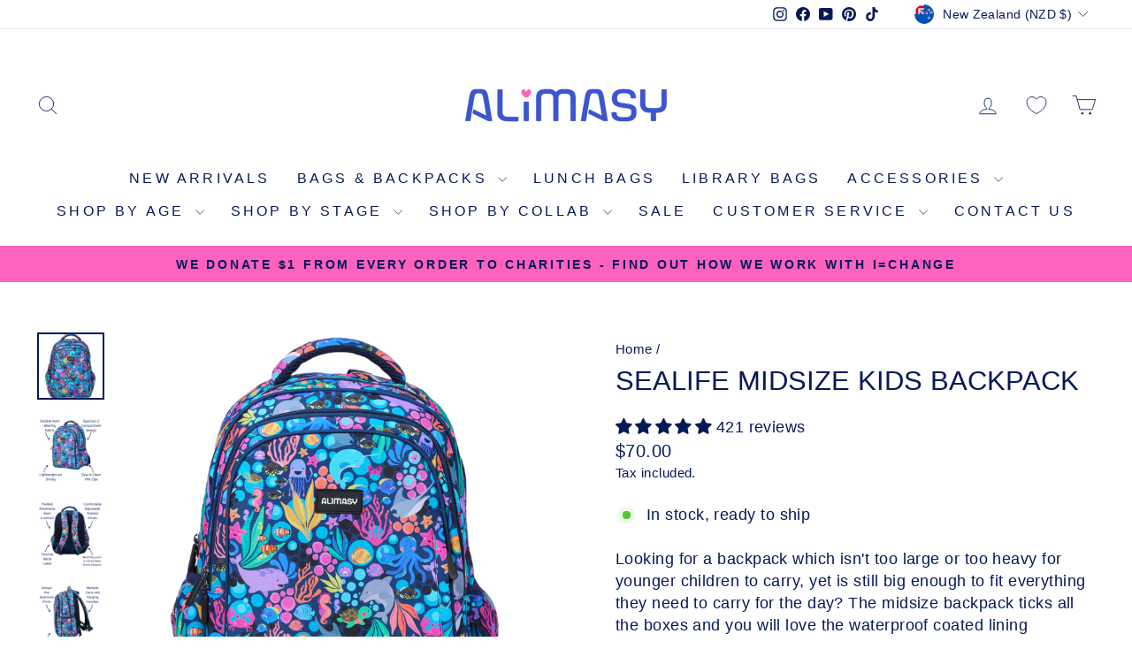

--- FILE ---
content_type: text/html; charset=utf-8
request_url: https://www.alimasy.co.nz/products/sealife-midsize-kids-backpack
body_size: 73509
content:
<!doctype html>
<html class="no-js" lang="en" dir="ltr">
<head>
  <meta charset="utf-8">
  <meta http-equiv="X-UA-Compatible" content="IE=edge,chrome=1">
  <meta name="viewport" content="width=device-width,initial-scale=1">
  <meta name="theme-color" content="#3b55ce">
  <link rel="canonical" href="https://www.alimasy.co.nz/products/sealife-midsize-kids-backpack">
  <link rel="preconnect" href="https://cdn.shopify.com" crossorigin>
  <link rel="preconnect" href="https://fonts.shopifycdn.com" crossorigin>
  <link rel="dns-prefetch" href="https://productreviews.shopifycdn.com">
  <link rel="dns-prefetch" href="https://ajax.googleapis.com">
  <link rel="dns-prefetch" href="https://maps.googleapis.com">
  <link rel="dns-prefetch" href="https://maps.gstatic.com"><link rel="shortcut icon" href="//www.alimasy.co.nz/cdn/shop/files/Untitled_design_-_2024-02-29T131230.282_32x32.png?v=1709176434" type="image/png" /><title>Sealife Midsize Kids Backpack for Preschool/Kindergarten/Prep
&ndash; Alimasy
</title>
<meta name="description" content="Younger kids backpack for children under 8 years. Made from durable and highly water resistant 600D polyester with 100% waterproof 210D polyester lining. Ergonomic shaped adjustable and padded straps, padded breathable back, padded base and padded top grip handle and loop. 2 deep outside pockets. Lifetime warranty."><meta property="og:site_name" content="Alimasy">
  <meta property="og:url" content="https://www.alimasy.co.nz/products/sealife-midsize-kids-backpack">
  <meta property="og:title" content="Sealife Midsize Kids Backpack">
  <meta property="og:type" content="product">
  <meta property="og:description" content="Younger kids backpack for children under 8 years. Made from durable and highly water resistant 600D polyester with 100% waterproof 210D polyester lining. Ergonomic shaped adjustable and padded straps, padded breathable back, padded base and padded top grip handle and loop. 2 deep outside pockets. Lifetime warranty."><meta property="og:image" content="http://www.alimasy.co.nz/cdn/shop/files/Sealife_Midsize_Backpack_1.png?v=1755169263">
    <meta property="og:image:secure_url" content="https://www.alimasy.co.nz/cdn/shop/files/Sealife_Midsize_Backpack_1.png?v=1755169263">
    <meta property="og:image:width" content="1080">
    <meta property="og:image:height" content="1080"><meta name="twitter:site" content="@">
  <meta name="twitter:card" content="summary_large_image">
  <meta name="twitter:title" content="Sealife Midsize Kids Backpack">
  <meta name="twitter:description" content="Younger kids backpack for children under 8 years. Made from durable and highly water resistant 600D polyester with 100% waterproof 210D polyester lining. Ergonomic shaped adjustable and padded straps, padded breathable back, padded base and padded top grip handle and loop. 2 deep outside pockets. Lifetime warranty.">
<style data-shopify>
  

  
  
  
</style><link href="//www.alimasy.co.nz/cdn/shop/t/20/assets/theme.css?v=93626464380700918791750773338" rel="stylesheet" type="text/css" media="all" />
<style data-shopify>:root {
    --typeHeaderPrimary: Helvetica;
    --typeHeaderFallback: Arial, sans-serif;
    --typeHeaderSize: 36px;
    --typeHeaderWeight: 400;
    --typeHeaderLineHeight: 1;
    --typeHeaderSpacing: 0.0em;

    --typeBasePrimary:Helvetica;
    --typeBaseFallback:Arial, sans-serif;
    --typeBaseSize: 18px;
    --typeBaseWeight: 400;
    --typeBaseSpacing: 0.025em;
    --typeBaseLineHeight: 1.4;
    --typeBaselineHeightMinus01: 1.3;

    --typeCollectionTitle: 20px;

    --iconWeight: 2px;
    --iconLinecaps: round;

    
        --buttonRadius: 50px;
    

    --colorGridOverlayOpacity: 0.1;
    --colorAnnouncement: #ff61be;
    --colorAnnouncementText: #061957;

    --colorBody: #ffffff;
    --colorBodyAlpha05: rgba(255, 255, 255, 0.05);
    --colorBodyDim: #f2f2f2;
    --colorBodyLightDim: #fafafa;
    --colorBodyMediumDim: #f5f5f5;


    --colorBorder: #e8e8e1;

    --colorBtnPrimary: #3b55ce;
    --colorBtnPrimaryLight: #6478d8;
    --colorBtnPrimaryDim: #3049c0;
    --colorBtnPrimaryText: #ffffff;

    --colorCartDot: #3b55ce;

    --colorDrawers: #ffffff;
    --colorDrawersDim: #f2f2f2;
    --colorDrawerBorder: #e8e8e1;
    --colorDrawerText: #061957;
    --colorDrawerTextDark: #01040f;
    --colorDrawerButton: #061957;
    --colorDrawerButtonText: #ffffff;

    --colorFooter: #ffffff;
    --colorFooterText: #061957;
    --colorFooterTextAlpha01: #061957;

    --colorGridOverlay: #000000;
    --colorGridOverlayOpacity: 0.1;

    --colorHeaderTextAlpha01: rgba(6, 25, 87, 0.1);

    --colorHeroText: #ffffff;

    --colorSmallImageBg: #ffffff;
    --colorLargeImageBg: #061957;

    --colorImageOverlay: #061957;
    --colorImageOverlayOpacity: 0.1;
    --colorImageOverlayTextShadow: 0.2;

    --colorLink: #061957;

    --colorModalBg: rgba(230, 230, 230, 0.6);

    --colorNav: rgba(0,0,0,0);
    --colorNavText: #061957;

    --colorPrice: #061957;

    --colorSaleTag: #061957;
    --colorSaleTagText: #ffffff;

    --colorTextBody: #061957;
    --colorTextBodyAlpha015: rgba(6, 25, 87, 0.15);
    --colorTextBodyAlpha005: rgba(6, 25, 87, 0.05);
    --colorTextBodyAlpha008: rgba(6, 25, 87, 0.08);
    --colorTextSavings: #3b55ce;

    --urlIcoSelect: url(//www.alimasy.co.nz/cdn/shop/t/20/assets/ico-select.svg);
    --urlIcoSelectFooter: url(//www.alimasy.co.nz/cdn/shop/t/20/assets/ico-select-footer.svg);
    --urlIcoSelectWhite: url(//www.alimasy.co.nz/cdn/shop/t/20/assets/ico-select-white.svg);

    --grid-gutter: 17px;
    --drawer-gutter: 20px;

    --sizeChartMargin: 25px 0;
    --sizeChartIconMargin: 5px;

    --newsletterReminderPadding: 40px;

    /*Shop Pay Installments*/
    --color-body-text: #061957;
    --color-body: #ffffff;
    --color-bg: #ffffff;
    }

    .placeholder-content {
    background-image: linear-gradient(100deg, #ffffff 40%, #f7f7f7 63%, #ffffff 79%);
    }</style><script>
    document.documentElement.className = document.documentElement.className.replace('no-js', 'js');

    window.theme = window.theme || {};
    theme.routes = {
      home: "/",
      cart: "/cart.js",
      cartPage: "/cart",
      cartAdd: "/cart/add.js",
      cartChange: "/cart/change.js",
      search: "/search",
      predictiveSearch: "/search/suggest"
    };
    theme.strings = {
      soldOut: "Coming Soon",
      unavailable: "Unavailable",
      inStockLabel: "In stock, ready to ship",
      oneStockLabel: "Low stock - [count] item left",
      otherStockLabel: "Low stock - [count] items left",
      willNotShipUntil: "Ready to ship [date]",
      willBeInStockAfter: "Back in stock [date]",
      waitingForStock: "Backordered, shipping soon",
      savePrice: "Save [saved_amount]",
      cartEmpty: "Your cart is currently empty.",
      cartTermsConfirmation: "You must agree with the terms and conditions of sales to check out",
      searchCollections: "Collections",
      searchPages: "Pages",
      searchArticles: "Articles",
      productFrom: "from ",
      maxQuantity: "You can only have [quantity] of [title] in your cart."
    };
    theme.settings = {
      cartType: "drawer",
      isCustomerTemplate: false,
      moneyFormat: "${{amount}}",
      saveType: "dollar",
      productImageSize: "natural",
      productImageCover: false,
      predictiveSearch: true,
      predictiveSearchType: null,
      predictiveSearchVendor: false,
      predictiveSearchPrice: true,
      quickView: true,
      themeName: 'Impulse',
      themeVersion: "8.0.0"
    };
  </script>

  <script>window.performance && window.performance.mark && window.performance.mark('shopify.content_for_header.start');</script><meta name="google-site-verification" content="3JSeEKj6MXkRAZ5lCxZqeXyfCbkDpi-tryUcrdSihk8">
<meta name="facebook-domain-verification" content="1l0keil5j7kb43326hdhk3ykkrxb9e">
<meta name="google-site-verification" content="G-1b_Gn2qFu-pj4wL2Gzxc3iWURXj-9zozZOdeKH7lo">
<meta id="shopify-digital-wallet" name="shopify-digital-wallet" content="/60499558585/digital_wallets/dialog">
<meta name="shopify-checkout-api-token" content="17b5538b8792419d03179fb7ba3b6e21">
<meta id="in-context-paypal-metadata" data-shop-id="60499558585" data-venmo-supported="false" data-environment="production" data-locale="en_US" data-paypal-v4="true" data-currency="NZD">
<link rel="alternate" hreflang="x-default" href="https://www.alimasy.com.au/products/sealife-midsize-kids-backpack">
<link rel="alternate" hreflang="en-NZ" href="https://www.alimasy.co.nz/products/sealife-midsize-kids-backpack">
<link rel="alternate" type="application/json+oembed" href="https://www.alimasy.co.nz/products/sealife-midsize-kids-backpack.oembed">
<script async="async" src="/checkouts/internal/preloads.js?locale=en-NZ"></script>
<link rel="preconnect" href="https://shop.app" crossorigin="anonymous">
<script async="async" src="https://shop.app/checkouts/internal/preloads.js?locale=en-NZ&shop_id=60499558585" crossorigin="anonymous"></script>
<script id="apple-pay-shop-capabilities" type="application/json">{"shopId":60499558585,"countryCode":"AU","currencyCode":"NZD","merchantCapabilities":["supports3DS"],"merchantId":"gid:\/\/shopify\/Shop\/60499558585","merchantName":"Alimasy","requiredBillingContactFields":["postalAddress","email","phone"],"requiredShippingContactFields":["postalAddress","email","phone"],"shippingType":"shipping","supportedNetworks":["visa","masterCard","amex","jcb"],"total":{"type":"pending","label":"Alimasy","amount":"1.00"},"shopifyPaymentsEnabled":true,"supportsSubscriptions":true}</script>
<script id="shopify-features" type="application/json">{"accessToken":"17b5538b8792419d03179fb7ba3b6e21","betas":["rich-media-storefront-analytics"],"domain":"www.alimasy.co.nz","predictiveSearch":true,"shopId":60499558585,"locale":"en"}</script>
<script>var Shopify = Shopify || {};
Shopify.shop = "alimasy.myshopify.com";
Shopify.locale = "en";
Shopify.currency = {"active":"NZD","rate":"1.1689608"};
Shopify.country = "NZ";
Shopify.theme = {"name":"Impulse Version 8.0.0","id":145104404665,"schema_name":"Impulse","schema_version":"8.0.0","theme_store_id":857,"role":"main"};
Shopify.theme.handle = "null";
Shopify.theme.style = {"id":null,"handle":null};
Shopify.cdnHost = "www.alimasy.co.nz/cdn";
Shopify.routes = Shopify.routes || {};
Shopify.routes.root = "/";</script>
<script type="module">!function(o){(o.Shopify=o.Shopify||{}).modules=!0}(window);</script>
<script>!function(o){function n(){var o=[];function n(){o.push(Array.prototype.slice.apply(arguments))}return n.q=o,n}var t=o.Shopify=o.Shopify||{};t.loadFeatures=n(),t.autoloadFeatures=n()}(window);</script>
<script>
  window.ShopifyPay = window.ShopifyPay || {};
  window.ShopifyPay.apiHost = "shop.app\/pay";
  window.ShopifyPay.redirectState = null;
</script>
<script id="shop-js-analytics" type="application/json">{"pageType":"product"}</script>
<script defer="defer" async type="module" src="//www.alimasy.co.nz/cdn/shopifycloud/shop-js/modules/v2/client.init-shop-cart-sync_DGjqyID6.en.esm.js"></script>
<script defer="defer" async type="module" src="//www.alimasy.co.nz/cdn/shopifycloud/shop-js/modules/v2/chunk.common_CM5e3XYf.esm.js"></script>
<script type="module">
  await import("//www.alimasy.co.nz/cdn/shopifycloud/shop-js/modules/v2/client.init-shop-cart-sync_DGjqyID6.en.esm.js");
await import("//www.alimasy.co.nz/cdn/shopifycloud/shop-js/modules/v2/chunk.common_CM5e3XYf.esm.js");

  window.Shopify.SignInWithShop?.initShopCartSync?.({"fedCMEnabled":true,"windoidEnabled":true});

</script>
<script>
  window.Shopify = window.Shopify || {};
  if (!window.Shopify.featureAssets) window.Shopify.featureAssets = {};
  window.Shopify.featureAssets['shop-js'] = {"shop-cart-sync":["modules/v2/client.shop-cart-sync_DS_n0f7A.en.esm.js","modules/v2/chunk.common_CM5e3XYf.esm.js"],"shop-button":["modules/v2/client.shop-button_CNT-NO5k.en.esm.js","modules/v2/chunk.common_CM5e3XYf.esm.js"],"init-fed-cm":["modules/v2/client.init-fed-cm_iCBVkvTB.en.esm.js","modules/v2/chunk.common_CM5e3XYf.esm.js"],"shop-cash-offers":["modules/v2/client.shop-cash-offers_Bicqpat5.en.esm.js","modules/v2/chunk.common_CM5e3XYf.esm.js","modules/v2/chunk.modal_Dl937Oy4.esm.js"],"avatar":["modules/v2/client.avatar_BTnouDA3.en.esm.js"],"init-windoid":["modules/v2/client.init-windoid_BqfVjynn.en.esm.js","modules/v2/chunk.common_CM5e3XYf.esm.js"],"init-shop-email-lookup-coordinator":["modules/v2/client.init-shop-email-lookup-coordinator_CrkkCzDo.en.esm.js","modules/v2/chunk.common_CM5e3XYf.esm.js"],"shop-toast-manager":["modules/v2/client.shop-toast-manager_HMMtSVHE.en.esm.js","modules/v2/chunk.common_CM5e3XYf.esm.js"],"pay-button":["modules/v2/client.pay-button_B57g7222.en.esm.js","modules/v2/chunk.common_CM5e3XYf.esm.js"],"shop-login-button":["modules/v2/client.shop-login-button_CZKuy_To.en.esm.js","modules/v2/chunk.common_CM5e3XYf.esm.js","modules/v2/chunk.modal_Dl937Oy4.esm.js"],"init-shop-cart-sync":["modules/v2/client.init-shop-cart-sync_DGjqyID6.en.esm.js","modules/v2/chunk.common_CM5e3XYf.esm.js"],"init-customer-accounts":["modules/v2/client.init-customer-accounts_CxJ7KIEv.en.esm.js","modules/v2/client.shop-login-button_CZKuy_To.en.esm.js","modules/v2/chunk.common_CM5e3XYf.esm.js","modules/v2/chunk.modal_Dl937Oy4.esm.js"],"init-shop-for-new-customer-accounts":["modules/v2/client.init-shop-for-new-customer-accounts_BDK66bKM.en.esm.js","modules/v2/client.shop-login-button_CZKuy_To.en.esm.js","modules/v2/chunk.common_CM5e3XYf.esm.js","modules/v2/chunk.modal_Dl937Oy4.esm.js"],"lead-capture":["modules/v2/client.lead-capture_QF_QcTqn.en.esm.js","modules/v2/chunk.common_CM5e3XYf.esm.js","modules/v2/chunk.modal_Dl937Oy4.esm.js"],"shop-follow-button":["modules/v2/client.shop-follow-button_Cgw6zD7w.en.esm.js","modules/v2/chunk.common_CM5e3XYf.esm.js","modules/v2/chunk.modal_Dl937Oy4.esm.js"],"checkout-modal":["modules/v2/client.checkout-modal_r-P2WYUC.en.esm.js","modules/v2/chunk.common_CM5e3XYf.esm.js","modules/v2/chunk.modal_Dl937Oy4.esm.js"],"init-customer-accounts-sign-up":["modules/v2/client.init-customer-accounts-sign-up_fcc8iru1.en.esm.js","modules/v2/client.shop-login-button_CZKuy_To.en.esm.js","modules/v2/chunk.common_CM5e3XYf.esm.js","modules/v2/chunk.modal_Dl937Oy4.esm.js"],"shop-login":["modules/v2/client.shop-login_CJN-CB3q.en.esm.js","modules/v2/chunk.common_CM5e3XYf.esm.js","modules/v2/chunk.modal_Dl937Oy4.esm.js"],"payment-terms":["modules/v2/client.payment-terms_C8iL647G.en.esm.js","modules/v2/chunk.common_CM5e3XYf.esm.js","modules/v2/chunk.modal_Dl937Oy4.esm.js"]};
</script>
<script id="__st">var __st={"a":60499558585,"offset":36000,"reqid":"8b901bf3-3ec7-451d-a40c-7fadbe5de471-1765911078","pageurl":"www.alimasy.co.nz\/products\/sealife-midsize-kids-backpack","u":"20979b538b8a","p":"product","rtyp":"product","rid":7605120925881};</script>
<script>window.ShopifyPaypalV4VisibilityTracking = true;</script>
<script id="captcha-bootstrap">!function(){'use strict';const t='contact',e='account',n='new_comment',o=[[t,t],['blogs',n],['comments',n],[t,'customer']],c=[[e,'customer_login'],[e,'guest_login'],[e,'recover_customer_password'],[e,'create_customer']],r=t=>t.map((([t,e])=>`form[action*='/${t}']:not([data-nocaptcha='true']) input[name='form_type'][value='${e}']`)).join(','),a=t=>()=>t?[...document.querySelectorAll(t)].map((t=>t.form)):[];function s(){const t=[...o],e=r(t);return a(e)}const i='password',u='form_key',d=['recaptcha-v3-token','g-recaptcha-response','h-captcha-response',i],f=()=>{try{return window.sessionStorage}catch{return}},m='__shopify_v',_=t=>t.elements[u];function p(t,e,n=!1){try{const o=window.sessionStorage,c=JSON.parse(o.getItem(e)),{data:r}=function(t){const{data:e,action:n}=t;return t[m]||n?{data:e,action:n}:{data:t,action:n}}(c);for(const[e,n]of Object.entries(r))t.elements[e]&&(t.elements[e].value=n);n&&o.removeItem(e)}catch(o){console.error('form repopulation failed',{error:o})}}const l='form_type',E='cptcha';function T(t){t.dataset[E]=!0}const w=window,h=w.document,L='Shopify',v='ce_forms',y='captcha';let A=!1;((t,e)=>{const n=(g='f06e6c50-85a8-45c8-87d0-21a2b65856fe',I='https://cdn.shopify.com/shopifycloud/storefront-forms-hcaptcha/ce_storefront_forms_captcha_hcaptcha.v1.5.2.iife.js',D={infoText:'Protected by hCaptcha',privacyText:'Privacy',termsText:'Terms'},(t,e,n)=>{const o=w[L][v],c=o.bindForm;if(c)return c(t,g,e,D).then(n);var r;o.q.push([[t,g,e,D],n]),r=I,A||(h.body.append(Object.assign(h.createElement('script'),{id:'captcha-provider',async:!0,src:r})),A=!0)});var g,I,D;w[L]=w[L]||{},w[L][v]=w[L][v]||{},w[L][v].q=[],w[L][y]=w[L][y]||{},w[L][y].protect=function(t,e){n(t,void 0,e),T(t)},Object.freeze(w[L][y]),function(t,e,n,w,h,L){const[v,y,A,g]=function(t,e,n){const i=e?o:[],u=t?c:[],d=[...i,...u],f=r(d),m=r(i),_=r(d.filter((([t,e])=>n.includes(e))));return[a(f),a(m),a(_),s()]}(w,h,L),I=t=>{const e=t.target;return e instanceof HTMLFormElement?e:e&&e.form},D=t=>v().includes(t);t.addEventListener('submit',(t=>{const e=I(t);if(!e)return;const n=D(e)&&!e.dataset.hcaptchaBound&&!e.dataset.recaptchaBound,o=_(e),c=g().includes(e)&&(!o||!o.value);(n||c)&&t.preventDefault(),c&&!n&&(function(t){try{if(!f())return;!function(t){const e=f();if(!e)return;const n=_(t);if(!n)return;const o=n.value;o&&e.removeItem(o)}(t);const e=Array.from(Array(32),(()=>Math.random().toString(36)[2])).join('');!function(t,e){_(t)||t.append(Object.assign(document.createElement('input'),{type:'hidden',name:u})),t.elements[u].value=e}(t,e),function(t,e){const n=f();if(!n)return;const o=[...t.querySelectorAll(`input[type='${i}']`)].map((({name:t})=>t)),c=[...d,...o],r={};for(const[a,s]of new FormData(t).entries())c.includes(a)||(r[a]=s);n.setItem(e,JSON.stringify({[m]:1,action:t.action,data:r}))}(t,e)}catch(e){console.error('failed to persist form',e)}}(e),e.submit())}));const S=(t,e)=>{t&&!t.dataset[E]&&(n(t,e.some((e=>e===t))),T(t))};for(const o of['focusin','change'])t.addEventListener(o,(t=>{const e=I(t);D(e)&&S(e,y())}));const B=e.get('form_key'),M=e.get(l),P=B&&M;t.addEventListener('DOMContentLoaded',(()=>{const t=y();if(P)for(const e of t)e.elements[l].value===M&&p(e,B);[...new Set([...A(),...v().filter((t=>'true'===t.dataset.shopifyCaptcha))])].forEach((e=>S(e,t)))}))}(h,new URLSearchParams(w.location.search),n,t,e,['guest_login'])})(!0,!0)}();</script>
<script integrity="sha256-52AcMU7V7pcBOXWImdc/TAGTFKeNjmkeM1Pvks/DTgc=" data-source-attribution="shopify.loadfeatures" defer="defer" src="//www.alimasy.co.nz/cdn/shopifycloud/storefront/assets/storefront/load_feature-81c60534.js" crossorigin="anonymous"></script>
<script crossorigin="anonymous" defer="defer" src="//www.alimasy.co.nz/cdn/shopifycloud/storefront/assets/shopify_pay/storefront-65b4c6d7.js?v=20250812"></script>
<script data-source-attribution="shopify.dynamic_checkout.dynamic.init">var Shopify=Shopify||{};Shopify.PaymentButton=Shopify.PaymentButton||{isStorefrontPortableWallets:!0,init:function(){window.Shopify.PaymentButton.init=function(){};var t=document.createElement("script");t.src="https://www.alimasy.co.nz/cdn/shopifycloud/portable-wallets/latest/portable-wallets.en.js",t.type="module",document.head.appendChild(t)}};
</script>
<script data-source-attribution="shopify.dynamic_checkout.buyer_consent">
  function portableWalletsHideBuyerConsent(e){var t=document.getElementById("shopify-buyer-consent"),n=document.getElementById("shopify-subscription-policy-button");t&&n&&(t.classList.add("hidden"),t.setAttribute("aria-hidden","true"),n.removeEventListener("click",e))}function portableWalletsShowBuyerConsent(e){var t=document.getElementById("shopify-buyer-consent"),n=document.getElementById("shopify-subscription-policy-button");t&&n&&(t.classList.remove("hidden"),t.removeAttribute("aria-hidden"),n.addEventListener("click",e))}window.Shopify?.PaymentButton&&(window.Shopify.PaymentButton.hideBuyerConsent=portableWalletsHideBuyerConsent,window.Shopify.PaymentButton.showBuyerConsent=portableWalletsShowBuyerConsent);
</script>
<script data-source-attribution="shopify.dynamic_checkout.cart.bootstrap">document.addEventListener("DOMContentLoaded",(function(){function t(){return document.querySelector("shopify-accelerated-checkout-cart, shopify-accelerated-checkout")}if(t())Shopify.PaymentButton.init();else{new MutationObserver((function(e,n){t()&&(Shopify.PaymentButton.init(),n.disconnect())})).observe(document.body,{childList:!0,subtree:!0})}}));
</script>
<link id="shopify-accelerated-checkout-styles" rel="stylesheet" media="screen" href="https://www.alimasy.co.nz/cdn/shopifycloud/portable-wallets/latest/accelerated-checkout-backwards-compat.css" crossorigin="anonymous">
<style id="shopify-accelerated-checkout-cart">
        #shopify-buyer-consent {
  margin-top: 1em;
  display: inline-block;
  width: 100%;
}

#shopify-buyer-consent.hidden {
  display: none;
}

#shopify-subscription-policy-button {
  background: none;
  border: none;
  padding: 0;
  text-decoration: underline;
  font-size: inherit;
  cursor: pointer;
}

#shopify-subscription-policy-button::before {
  box-shadow: none;
}

      </style>

<script>window.performance && window.performance.mark && window.performance.mark('shopify.content_for_header.end');</script>

  <script src="//www.alimasy.co.nz/cdn/shop/t/20/assets/vendor-scripts-v11.js" defer="defer"></script><link rel="stylesheet" href="//www.alimasy.co.nz/cdn/shop/t/20/assets/country-flags.css"><script src="//www.alimasy.co.nz/cdn/shop/t/20/assets/theme.js?v=22325264162658116151750773306" defer="defer"></script>
<!-- BEGIN app block: shopify://apps/sc-easy-redirects/blocks/app/be3f8dbd-5d43-46b4-ba43-2d65046054c2 -->
    <!-- common for all pages -->
    
    
        
            <script src="https://cdn.shopify.com/extensions/264f3360-3201-4ab7-9087-2c63466c86a3/sc-easy-redirects-5/assets/esc-redirect-app-live-feature.js" async></script>
        
    




<!-- END app block --><!-- BEGIN app block: shopify://apps/unicorn/blocks/global-script/2d90b062-ef63-46b3-a57e-aa139cf3a1ef -->






<div>
  <style>
    .unicorn .unicorn_heading_font {
      font-family: var(--font-heading-family, var(--heading-font-family, inherit));
    }
    .unicorn .unicorn_body_font {
      font-family: var(--font-body-family, var(--body-font-family, var(--text-font-family, inherit)))
    }
    .unicorn .unicorn_button_base {
      
      font-family: var(--font-body-family, var(--body-font-family, var(--text-font-family, inherit)));
      
      font-weight: bold;
      font-size: 14px;
      text-transform: none;
      letter-spacing: 0.2px;
      border-width: 2px;
      border-radius: 3px;
      padding-top: 8px;
      padding-bottom: 8px;
      padding-left: 25px;
      padding-right: 25px;
      line-height: 14px;
    }
    .unicorn .unicorn_button_small {
      
      font-family: var(--font-body-family, var(--body-font-family, var(--text-font-family, inherit)));
      
      font-weight: bold;
      font-size: 11px;
      text-transform: none;
      letter-spacing: 0.1px;
      border-width: 2px;
      border-radius: 3px;
      padding-top: 6px;
      padding-bottom: 6px;
      padding-left: 12px;
      padding-right: 12px;
      line-height: 11px;
    }
    .unicorn .unicorn_button_primary {
      color: #ffffff;
      background-color: #3B55CE;
      border-color: #061957;
    }
    .unicorn .unicorn_button_primary:hover {
      color: #061957;
      background-color: #ffffff;
      border-color: #061957;
    }
    .unicorn .unicorn_button_secondary {
      color: #061957;
      background-color: #ffffff;
      border-color: #061957;
    }
    .unicorn .unicorn_button_secondary:hover {
      color: #ffffff;
      background-color: #061957;
      border-color: #061957;
    }
    .unicorn .unicorn_input {
      
      font-family: var(--font-body-family, var(--body-font-family, var(--text-font-family, inherit)));
      
      font-weight: normal;
      font-size: 14px;
      letter-spacing: 0.2px;
      border-width: 1px;
      border-radius: 3px;
      padding-top: 10px;
      padding-bottom: 10px;
      padding-left: 8px;
      padding-right: 8px;
      color: #061957;
      background-color: #ffffff;
      border-color: #E1E4E6;
    }
    .unicorn .unicorn_input::placeholder {
      color: #E1E4E6;
      opacity: 1;
    }
    .unicorn .unicorn_input::-webkit-input-placeholder {
      color: #E1E4E6;
    }
    .unicorn .unicorn_input:-ms-input-placeholder {
      color: #E1E4E6;
    }
    .unicorn .unicorn_input::-ms-input-placeholder {
      color: #E1E4E6;
    }
    .unicorn .unicorn_input:focus,
    .unicorn .unicorn_input:hover {
      border-color: #061957;
    }
    .unicorn .unicorn_variant_inputs {
      
      display: grid;
      grid-template-columns: repeat(4, 1fr);
      
    }
    .unicorn .unicorn_variant_inputs_cart {
      
      display: grid;
      grid-template-columns: repeat(3, 1fr);
      
    }
    .unicorn .unicorn_variant_name {
      
      font-family: inherit;
      
      color: #061957;
      font-size: 13px;
      font-weight: normal;
      text-transform: none;
      letter-spacing: 0.3px;
      margin-bottom: 5px;
    }
    .unicorn .unicorn_variant_option {
      
      font-family: inherit;
      
      font-weight: normal;
      text-transform: none;
      font-size: 13px;
      letter-spacing: 0.3px;
      color: #061957;
      border-width: 1px;
      border-radius: 1px;
      padding-top: 6px;
      padding-bottom: 6px;
      padding-left: 10px;
      padding-right: 10px;
      background-color: #ffffff;
      border-color: #e1e1e1;
      border-style: solid;
    }
    .unicorn .unicorn_variant_option:hover {
      color: #061957;
      background-color: #ffffff;
      border-color: #061957;
    }
    .unicorn .unicorn_variant_input:checked + .unicorn_variant_option,
    .unicorn .unicorn_variant_input:checked + .unicorn_variant_option:hover {
      color: #ffffff;
      background-color: #061957;
      border-color: #061957;
    }
    .unicorn .unicorn_variant_input:disabled + .unicorn_variant_option,
    .unicorn .unicorn_variant_input:disabled + .unicorn_variant_option:hover {
      color: #918f8f;
      background-color: #f8f8f8;
      border-color: #e1e1e1;
    }
    .unicorn .unicorn_product_image {
      border-radius: 1px;
      padding-bottom: 100% !important;
      background-color: #F5F5F5;
    }
    .unicorn .unicorn_product_price {
      font-weight: bold;
      color: #061957;
    }
    .unicorn .unicorn_product_price_compare {
      font-weight: normal;
      color: #696969ff;
      
      text-decoration: line-through;
      
    }
    .unicorn .unicorn_checkbox[type=checkbox] {
      background-color: #fff !important;
      border-color: #061957;
      border-radius: 2px;
    }

    .unicorn .unicorn_checkbox[type=checkbox]:checked {
      background-color: #fff !important;
      border-color: #061957;
    }

    .unicorn .unicorn_checkbox[type=checkbox]::before,
    .unicorn .unicorn_checkbox[type=checkbox]::after {
      background-image: linear-gradient(to bottom, transparent 50%, #061957 50%);
    }

    .unicorn .unicorn_switch[type=checkbox] {
      background-color: #D0D0D2 !important;
    }

    .unicorn .unicorn_switch[type=checkbox]::after {
      border-color: #D0D0D2;
    }

    .unicorn .unicorn_switch[type=checkbox]:checked {
      background-color: #061957 !important;
    }

    .unicorn .unicorn_switch[type=checkbox]:checked::after {
      border-color: #061957 !important;
    }

    
  </style>
  <div id="unicorn-root"></div>
  <script>window.unicornActiveGlobal = true;</script>
  <link href="//cdn.shopify.com/extensions/019b2436-c1d8-7f10-abf0-c56f1cc56280/vibal-805/assets/main.css" rel="stylesheet" type="text/css" media="all" />
<script id="unicorn-main-script" src="https://cdn.shopify.com/extensions/019b2436-c1d8-7f10-abf0-c56f1cc56280/vibal-805/assets/main.js" defer crossorigin="anonymous"></script>

</div>

<!-- END app block --><!-- BEGIN app block: shopify://apps/judge-me-reviews/blocks/judgeme_core/61ccd3b1-a9f2-4160-9fe9-4fec8413e5d8 --><!-- Start of Judge.me Core -->




<link rel="dns-prefetch" href="https://cdnwidget.judge.me">
<link rel="dns-prefetch" href="https://cdn.judge.me">
<link rel="dns-prefetch" href="https://cdn1.judge.me">
<link rel="dns-prefetch" href="https://api.judge.me">

<script data-cfasync='false' class='jdgm-settings-script'>window.jdgmSettings={"pagination":5,"disable_web_reviews":true,"badge_no_review_text":"No reviews","badge_n_reviews_text":"{{ n }} review/reviews","hide_badge_preview_if_no_reviews":true,"badge_hide_text":false,"enforce_center_preview_badge":false,"widget_title":"Customer Reviews","widget_open_form_text":"Write a review","widget_close_form_text":"Cancel review","widget_refresh_page_text":"Refresh page","widget_summary_text":"Based on {{ number_of_reviews }} review/reviews","widget_no_review_text":"Be the first to write a review","widget_name_field_text":"Display name","widget_verified_name_field_text":"Verified Name (public)","widget_name_placeholder_text":"Display name","widget_required_field_error_text":"This field is required.","widget_email_field_text":"Email address","widget_verified_email_field_text":"Verified Email (private, can not be edited)","widget_email_placeholder_text":"Your email address","widget_email_field_error_text":"Please enter a valid email address.","widget_rating_field_text":"Rating","widget_review_title_field_text":"Review Title","widget_review_title_placeholder_text":"Give your review a title","widget_review_body_field_text":"Review content","widget_review_body_placeholder_text":"Start writing here...","widget_pictures_field_text":"Picture/Video (optional)","widget_submit_review_text":"Submit Review","widget_submit_verified_review_text":"Submit Verified Review","widget_submit_success_msg_with_auto_publish":"Thank you! Please refresh the page in a few moments to see your review. You can remove or edit your review by logging into \u003ca href='https://judge.me/login' target='_blank' rel='nofollow noopener'\u003eJudge.me\u003c/a\u003e","widget_submit_success_msg_no_auto_publish":"Thank you! Your review will be published as soon as it is approved by the shop admin. You can remove or edit your review by logging into \u003ca href='https://judge.me/login' target='_blank' rel='nofollow noopener'\u003eJudge.me\u003c/a\u003e","widget_show_default_reviews_out_of_total_text":"Showing {{ n_reviews_shown }} out of {{ n_reviews }} reviews.","widget_show_all_link_text":"Show all","widget_show_less_link_text":"Show less","widget_author_said_text":"{{ reviewer_name }} said:","widget_days_text":"{{ n }} days ago","widget_weeks_text":"{{ n }} week/weeks ago","widget_months_text":"{{ n }} month/months ago","widget_years_text":"{{ n }} year/years ago","widget_yesterday_text":"Yesterday","widget_today_text":"Today","widget_replied_text":"\u003e\u003e {{ shop_name }} replied:","widget_read_more_text":"Read more","widget_rating_filter_see_all_text":"See all reviews","widget_sorting_most_recent_text":"Most Recent","widget_sorting_highest_rating_text":"Highest Rating","widget_sorting_lowest_rating_text":"Lowest Rating","widget_sorting_with_pictures_text":"Only Pictures","widget_sorting_most_helpful_text":"Most Helpful","widget_open_question_form_text":"Ask a question","widget_reviews_subtab_text":"Reviews","widget_questions_subtab_text":"Questions","widget_question_label_text":"Question","widget_answer_label_text":"Answer","widget_question_placeholder_text":"Write your question here","widget_submit_question_text":"Submit Question","widget_question_submit_success_text":"Thank you for your question! We will notify you once it gets answered.","verified_badge_text":"Verified","verified_badge_placement":"left-of-reviewer-name","widget_review_max_height":2,"widget_hide_border":false,"widget_social_share":false,"widget_thumb":false,"widget_review_location_show":true,"widget_location_format":"country_iso_code","all_reviews_include_out_of_store_products":true,"all_reviews_out_of_store_text":"(out of store)","all_reviews_product_name_prefix_text":"about","enable_review_pictures":true,"enable_question_anwser":false,"review_date_format":"dd/mm/yyyy","widget_product_reviews_subtab_text":"Product Reviews","widget_shop_reviews_subtab_text":"Shop Reviews","widget_write_a_store_review_text":"Write a Store Review","widget_other_languages_heading":"Reviews in Other Languages","widget_translate_review_text":"Translate review to {{ language }}","widget_translating_review_text":"Translating...","widget_show_original_translation_text":"Show original ({{ language }})","widget_translate_review_failed_text":"Review couldn't be translated.","widget_translate_review_retry_text":"Retry","widget_translate_review_try_again_later_text":"Try again later","widget_sorting_pictures_first_text":"Pictures First","show_pictures_on_all_rev_page_mobile":true,"show_pictures_on_all_rev_page_desktop":true,"floating_tab_button_name":"★ Reviews","floating_tab_title":"Let customers speak for us","floating_tab_url":"","floating_tab_url_enabled":false,"all_reviews_text_badge_text":"Customers rate us {{ shop.metafields.judgeme.all_reviews_rating | round: 1 }}/5 based on {{ shop.metafields.judgeme.all_reviews_count }} reviews.","all_reviews_text_badge_text_branded_style":"{{ shop.metafields.judgeme.all_reviews_rating | round: 1 }} out of 5 stars based on {{ shop.metafields.judgeme.all_reviews_count }} reviews","all_reviews_text_badge_url":"","featured_carousel_title":"Check out some of our latest reviews","featured_carousel_count_text":"from {{ n }} reviews","featured_carousel_url":"","featured_carousel_height":240,"featured_carousel_width":100,"verified_count_badge_url":"","picture_reminder_submit_button":"Upload Pictures","widget_sorting_videos_first_text":"Videos First","widget_review_pending_text":"Pending","featured_carousel_items_for_large_screen":4,"remove_microdata_snippet":true,"preview_badge_no_question_text":"No questions","preview_badge_n_question_text":"{{ number_of_questions }} question/questions","remove_judgeme_branding":true,"widget_add_search_bar":true,"widget_search_bar_placeholder":"Search reviews","widget_sorting_verified_only_text":"Verified only","featured_carousel_show_product":false,"featured_carousel_more_reviews_button_text":"Read more reviews","featured_carousel_view_product_button_text":"View product","all_reviews_page_load_more_text":"Load More Reviews","widget_public_name_text":"displayed publicly like","default_reviewer_name_has_non_latin":true,"widget_reviewer_anonymous":"Anonymous","medals_widget_title":"Judge.me Review Medals","widget_invalid_yt_video_url_error_text":"Not a YouTube video URL","widget_max_length_field_error_text":"Please enter no more than {0} characters.","widget_verified_by_shop_text":"Verified by Shop","widget_load_with_code_splitting":true,"widget_ugc_title":"Made by us, Shared by you","widget_ugc_subtitle":"Tag us to see your picture featured in our page","widget_ugc_primary_button_text":"Buy Now","widget_ugc_secondary_button_text":"Load More","widget_ugc_reviews_button_text":"View Reviews","widget_rating_metafield_value_type":true,"widget_summary_average_rating_text":"{{ average_rating }} out of 5","widget_media_grid_title":"Customer photos \u0026 videos","widget_media_grid_see_more_text":"See more","widget_show_product_medals":false,"widget_verified_by_judgeme_text":"Verified by Judge.me","widget_show_store_medals":false,"widget_verified_by_judgeme_text_in_store_medals":"Verified by Judge.me","widget_media_field_exceed_quantity_message":"Sorry, we can only accept {{ max_media }} for one review.","widget_media_field_exceed_limit_message":"{{ file_name }} is too large, please select a {{ media_type }} less than {{ size_limit }}MB.","widget_review_submitted_text":"Review Submitted!","widget_question_submitted_text":"Question Submitted!","widget_close_form_text_question":"Cancel","widget_write_your_answer_here_text":"Write your answer here","widget_enabled_branded_link":true,"widget_show_collected_by_judgeme":true,"widget_collected_by_judgeme_text":"collected by Judge.me","widget_load_more_text":"Load More","widget_full_review_text":"Full Review","widget_read_more_reviews_text":"Read More Reviews","widget_read_questions_text":"Read Questions","widget_questions_and_answers_text":"Questions \u0026 Answers","widget_verified_by_text":"Verified by","widget_verified_text":"Verified","widget_number_of_reviews_text":"{{ number_of_reviews }} reviews","widget_back_button_text":"Back","widget_next_button_text":"Next","widget_custom_forms_filter_button":"Filters","custom_forms_style":"vertical","how_reviews_are_collected":"How reviews are collected?","widget_gdpr_statement":"How we use your data: We'll only contact you about the review you left, and only if necessary. By submitting your review, you agree to Judge.me's \u003ca href='https://judge.me/terms' target='_blank' rel='nofollow noopener'\u003eterms\u003c/a\u003e, \u003ca href='https://judge.me/privacy' target='_blank' rel='nofollow noopener'\u003eprivacy\u003c/a\u003e and \u003ca href='https://judge.me/content-policy' target='_blank' rel='nofollow noopener'\u003econtent\u003c/a\u003e policies.","review_snippet_widget_round_border_style":true,"review_snippet_widget_card_color":"#FFFFFF","review_snippet_widget_slider_arrows_background_color":"#FFFFFF","review_snippet_widget_slider_arrows_color":"#000000","review_snippet_widget_star_color":"#108474","all_reviews_product_variant_label_text":"Variant: ","widget_show_verified_branding":false,"redirect_reviewers_invited_via_email":"review_widget","review_content_screen_title_text":"How would you rate this product?","review_content_introduction_text":"We would love it if you would share a bit about your experience.","one_star_review_guidance_text":"Poor","five_star_review_guidance_text":"Great","customer_information_screen_title_text":"About you","customer_information_introduction_text":"Please tell us more about you.","custom_questions_screen_title_text":"Your experience in more detail","custom_questions_introduction_text":"Here are a few questions to help us understand more about your experience.","review_submitted_screen_title_text":"Thanks for your review!","review_submitted_screen_thank_you_text":"We are processing it and it will appear on the store soon.","review_submitted_screen_email_verification_text":"Please confirm your email by clicking the link we just sent you. This helps us keep reviews authentic.","review_submitted_request_store_review_text":"Would you like to share your experience of shopping with us?","review_submitted_review_other_products_text":"Would you like to review these products?","reviewer_media_screen_title_picture_text":"Share a picture","reviewer_media_introduction_picture_text":"Upload a photo to support your review.","reviewer_media_screen_title_video_text":"Share a video","reviewer_media_introduction_video_text":"Upload a video to support your review.","reviewer_media_screen_title_picture_or_video_text":"Share a picture or video","reviewer_media_introduction_picture_or_video_text":"Upload a photo or video to support your review.","reviewer_media_youtube_url_text":"Paste your Youtube URL here","advanced_settings_next_step_button_text":"Next","advanced_settings_close_review_button_text":"Close","write_review_flow_required_text":"Required","write_review_flow_privacy_message_text":"We respect your privacy.","write_review_flow_anonymous_text":"Post review as anonymous","write_review_flow_visibility_text":"This won't be visible to other customers.","write_review_flow_multiple_selection_help_text":"Select as many as you like","write_review_flow_single_selection_help_text":"Select one option","write_review_flow_required_field_error_text":"This field is required","write_review_flow_invalid_email_error_text":"Please enter a valid email address","write_review_flow_max_length_error_text":"Max. {{ max_length }} characters.","write_review_flow_media_upload_text":"\u003cb\u003eClick to upload\u003c/b\u003e or drag and drop","write_review_flow_gdpr_statement":"We'll only contact you about your review if necessary. By submitting your review, you agree to our \u003ca href='https://judge.me/terms' target='_blank' rel='nofollow noopener'\u003eterms and conditions\u003c/a\u003e and \u003ca href='https://judge.me/privacy' target='_blank' rel='nofollow noopener'\u003eprivacy policy\u003c/a\u003e.","transparency_badges_collected_via_store_invite":true,"transparency_badges_from_another_provider":true,"transparency_badges_collected_from_store_visitor":true,"transparency_badges_collected_by_verified_review_provider":true,"transparency_badges_earned_reward":true,"transparency_badges_collected_via_store_invite_text":"Review collected via store invitation","transparency_badges_from_another_provider_text":"Review collected from another provider","transparency_badges_collected_from_store_visitor_text":"Review collected from a store visitor","transparency_badges_written_in_google_text":"Review written in Google","transparency_badges_written_in_etsy_text":"Review written in Etsy","transparency_badges_written_in_shop_app_text":"Review written in Shop App","transparency_badges_earned_reward_text":"Review earned a reward for future purchase","preview_badge_collection_page_install_preference":true,"preview_badge_product_page_install_preference":true,"review_widget_best_location":true,"platform":"shopify","branding_url":"https://app.judge.me/reviews/stores/www.alimasy.com.au","branding_text":"Powered by Judge.me","locale":"en","reply_name":"Alimasy","widget_version":"3.0","footer":true,"autopublish":true,"review_dates":true,"enable_custom_form":false,"shop_use_review_site":true,"shop_locale":"en","enable_multi_locales_translations":true,"show_review_title_input":true,"review_verification_email_status":"always","can_be_branded":true,"reply_name_text":"Alimasy"};</script> <style class='jdgm-settings-style'>.jdgm-xx{left:0}:root{--jdgm-primary-color: #108474;--jdgm-secondary-color: rgba(16,132,116,0.1);--jdgm-star-color: #108474;--jdgm-write-review-text-color: white;--jdgm-write-review-bg-color: #108474;--jdgm-paginate-color: #108474;--jdgm-border-radius: 0;--jdgm-reviewer-name-color: #108474}.jdgm-histogram__bar-content{background-color:#108474}.jdgm-rev[data-verified-buyer=true] .jdgm-rev__icon.jdgm-rev__icon:after,.jdgm-rev__buyer-badge.jdgm-rev__buyer-badge{color:white;background-color:#108474}.jdgm-review-widget--small .jdgm-gallery.jdgm-gallery .jdgm-gallery__thumbnail-link:nth-child(8) .jdgm-gallery__thumbnail-wrapper.jdgm-gallery__thumbnail-wrapper:before{content:"See more"}@media only screen and (min-width: 768px){.jdgm-gallery.jdgm-gallery .jdgm-gallery__thumbnail-link:nth-child(8) .jdgm-gallery__thumbnail-wrapper.jdgm-gallery__thumbnail-wrapper:before{content:"See more"}}.jdgm-widget .jdgm-write-rev-link{display:none}.jdgm-widget .jdgm-rev-widg[data-number-of-reviews='0']{display:none}.jdgm-prev-badge[data-average-rating='0.00']{display:none !important}.jdgm-author-all-initials{display:none !important}.jdgm-author-last-initial{display:none !important}.jdgm-rev-widg__title{visibility:hidden}.jdgm-rev-widg__summary-text{visibility:hidden}.jdgm-prev-badge__text{visibility:hidden}.jdgm-rev__prod-link-prefix:before{content:'about'}.jdgm-rev__variant-label:before{content:'Variant: '}.jdgm-rev__out-of-store-text:before{content:'(out of store)'}.jdgm-preview-badge[data-template="index"]{display:none !important}.jdgm-verified-count-badget[data-from-snippet="true"]{display:none !important}.jdgm-carousel-wrapper[data-from-snippet="true"]{display:none !important}.jdgm-all-reviews-text[data-from-snippet="true"]{display:none !important}.jdgm-medals-section[data-from-snippet="true"]{display:none !important}.jdgm-ugc-media-wrapper[data-from-snippet="true"]{display:none !important}.jdgm-review-snippet-widget .jdgm-rev-snippet-widget__cards-container .jdgm-rev-snippet-card{border-radius:8px;background:#fff}.jdgm-review-snippet-widget .jdgm-rev-snippet-widget__cards-container .jdgm-rev-snippet-card__rev-rating .jdgm-star{color:#108474}.jdgm-review-snippet-widget .jdgm-rev-snippet-widget__prev-btn,.jdgm-review-snippet-widget .jdgm-rev-snippet-widget__next-btn{border-radius:50%;background:#fff}.jdgm-review-snippet-widget .jdgm-rev-snippet-widget__prev-btn>svg,.jdgm-review-snippet-widget .jdgm-rev-snippet-widget__next-btn>svg{fill:#000}.jdgm-full-rev-modal.rev-snippet-widget .jm-mfp-container .jm-mfp-content,.jdgm-full-rev-modal.rev-snippet-widget .jm-mfp-container .jdgm-full-rev__icon,.jdgm-full-rev-modal.rev-snippet-widget .jm-mfp-container .jdgm-full-rev__pic-img,.jdgm-full-rev-modal.rev-snippet-widget .jm-mfp-container .jdgm-full-rev__reply{border-radius:8px}.jdgm-full-rev-modal.rev-snippet-widget .jm-mfp-container .jdgm-full-rev[data-verified-buyer="true"] .jdgm-full-rev__icon::after{border-radius:8px}.jdgm-full-rev-modal.rev-snippet-widget .jm-mfp-container .jdgm-full-rev .jdgm-rev__buyer-badge{border-radius:calc( 8px / 2 )}.jdgm-full-rev-modal.rev-snippet-widget .jm-mfp-container .jdgm-full-rev .jdgm-full-rev__replier::before{content:'Alimasy'}.jdgm-full-rev-modal.rev-snippet-widget .jm-mfp-container .jdgm-full-rev .jdgm-full-rev__product-button{border-radius:calc( 8px * 6 )}
</style> <style class='jdgm-settings-style'></style>

  
  
  
  <style class='jdgm-miracle-styles'>
  @-webkit-keyframes jdgm-spin{0%{-webkit-transform:rotate(0deg);-ms-transform:rotate(0deg);transform:rotate(0deg)}100%{-webkit-transform:rotate(359deg);-ms-transform:rotate(359deg);transform:rotate(359deg)}}@keyframes jdgm-spin{0%{-webkit-transform:rotate(0deg);-ms-transform:rotate(0deg);transform:rotate(0deg)}100%{-webkit-transform:rotate(359deg);-ms-transform:rotate(359deg);transform:rotate(359deg)}}@font-face{font-family:'JudgemeStar';src:url("[data-uri]") format("woff");font-weight:normal;font-style:normal}.jdgm-star{font-family:'JudgemeStar';display:inline !important;text-decoration:none !important;padding:0 4px 0 0 !important;margin:0 !important;font-weight:bold;opacity:1;-webkit-font-smoothing:antialiased;-moz-osx-font-smoothing:grayscale}.jdgm-star:hover{opacity:1}.jdgm-star:last-of-type{padding:0 !important}.jdgm-star.jdgm--on:before{content:"\e000"}.jdgm-star.jdgm--off:before{content:"\e001"}.jdgm-star.jdgm--half:before{content:"\e002"}.jdgm-widget *{margin:0;line-height:1.4;-webkit-box-sizing:border-box;-moz-box-sizing:border-box;box-sizing:border-box;-webkit-overflow-scrolling:touch}.jdgm-hidden{display:none !important;visibility:hidden !important}.jdgm-temp-hidden{display:none}.jdgm-spinner{width:40px;height:40px;margin:auto;border-radius:50%;border-top:2px solid #eee;border-right:2px solid #eee;border-bottom:2px solid #eee;border-left:2px solid #ccc;-webkit-animation:jdgm-spin 0.8s infinite linear;animation:jdgm-spin 0.8s infinite linear}.jdgm-prev-badge{display:block !important}

</style>


  
  
   


<script data-cfasync='false' class='jdgm-script'>
!function(e){window.jdgm=window.jdgm||{},jdgm.CDN_HOST="https://cdnwidget.judge.me/",jdgm.API_HOST="https://api.judge.me/",jdgm.CDN_BASE_URL="https://cdn.shopify.com/extensions/019b2774-5dfe-7a1d-83a7-7ec0cf9c869c/judgeme-extensions-265/assets/",
jdgm.docReady=function(d){(e.attachEvent?"complete"===e.readyState:"loading"!==e.readyState)?
setTimeout(d,0):e.addEventListener("DOMContentLoaded",d)},jdgm.loadCSS=function(d,t,o,a){
!o&&jdgm.loadCSS.requestedUrls.indexOf(d)>=0||(jdgm.loadCSS.requestedUrls.push(d),
(a=e.createElement("link")).rel="stylesheet",a.class="jdgm-stylesheet",a.media="nope!",
a.href=d,a.onload=function(){this.media="all",t&&setTimeout(t)},e.body.appendChild(a))},
jdgm.loadCSS.requestedUrls=[],jdgm.loadJS=function(e,d){var t=new XMLHttpRequest;
t.onreadystatechange=function(){4===t.readyState&&(Function(t.response)(),d&&d(t.response))},
t.open("GET",e),t.send()},jdgm.docReady((function(){(window.jdgmLoadCSS||e.querySelectorAll(
".jdgm-widget, .jdgm-all-reviews-page").length>0)&&(jdgmSettings.widget_load_with_code_splitting?
parseFloat(jdgmSettings.widget_version)>=3?jdgm.loadCSS(jdgm.CDN_HOST+"widget_v3/base.css"):
jdgm.loadCSS(jdgm.CDN_HOST+"widget/base.css"):jdgm.loadCSS(jdgm.CDN_HOST+"shopify_v2.css"),
jdgm.loadJS(jdgm.CDN_HOST+"loa"+"der.js"))}))}(document);
</script>
<noscript><link rel="stylesheet" type="text/css" media="all" href="https://cdnwidget.judge.me/shopify_v2.css"></noscript>

<!-- BEGIN app snippet: theme_fix_tags --><script>
  (function() {
    var jdgmThemeFixes = null;
    if (!jdgmThemeFixes) return;
    var thisThemeFix = jdgmThemeFixes[Shopify.theme.id];
    if (!thisThemeFix) return;

    if (thisThemeFix.html) {
      document.addEventListener("DOMContentLoaded", function() {
        var htmlDiv = document.createElement('div');
        htmlDiv.classList.add('jdgm-theme-fix-html');
        htmlDiv.innerHTML = thisThemeFix.html;
        document.body.append(htmlDiv);
      });
    };

    if (thisThemeFix.css) {
      var styleTag = document.createElement('style');
      styleTag.classList.add('jdgm-theme-fix-style');
      styleTag.innerHTML = thisThemeFix.css;
      document.head.append(styleTag);
    };

    if (thisThemeFix.js) {
      var scriptTag = document.createElement('script');
      scriptTag.classList.add('jdgm-theme-fix-script');
      scriptTag.innerHTML = thisThemeFix.js;
      document.head.append(scriptTag);
    };
  })();
</script>
<!-- END app snippet -->
<!-- End of Judge.me Core -->



<!-- END app block --><!-- BEGIN app block: shopify://apps/simprosys-google-shopping-feed/blocks/core_settings_block/1f0b859e-9fa6-4007-97e8-4513aff5ff3b --><!-- BEGIN: GSF App Core Tags & Scripts by Simprosys Google Shopping Feed -->

    <!-- BEGIN app snippet: gsf_verification_code -->


    <meta name="p:domain_verify" content="67b635a64f18cb6545a8cd5a63cb7beb" />

<!-- END app snippet -->









<!-- END: GSF App Core Tags & Scripts by Simprosys Google Shopping Feed -->
<!-- END app block --><!-- BEGIN app block: shopify://apps/et-urgency-low-stock-countdown/blocks/app-embed/36f18846-3a05-43cf-bcd3-b6bec1453186 --><script async src="https://cdn.kilatechapps.com/media/stockcounter/60499558585m.min.js"></script>

<script id="kt-stock-actual" type="text/javascript">
  kt_inv_m = "shopify";
  kt_inv_p = "deny";
  kt_inv_q = "377";
  kt_up_lmt = 999999999;
  kt_stk_vnts = {};
  kt_stk_vnts["43346896814265"] = "377";
</script>


<!-- END app block --><!-- BEGIN app block: shopify://apps/klaviyo-email-marketing-sms/blocks/klaviyo-onsite-embed/2632fe16-c075-4321-a88b-50b567f42507 -->












  <script async src="https://static.klaviyo.com/onsite/js/UtgS8Q/klaviyo.js?company_id=UtgS8Q"></script>
  <script>!function(){if(!window.klaviyo){window._klOnsite=window._klOnsite||[];try{window.klaviyo=new Proxy({},{get:function(n,i){return"push"===i?function(){var n;(n=window._klOnsite).push.apply(n,arguments)}:function(){for(var n=arguments.length,o=new Array(n),w=0;w<n;w++)o[w]=arguments[w];var t="function"==typeof o[o.length-1]?o.pop():void 0,e=new Promise((function(n){window._klOnsite.push([i].concat(o,[function(i){t&&t(i),n(i)}]))}));return e}}})}catch(n){window.klaviyo=window.klaviyo||[],window.klaviyo.push=function(){var n;(n=window._klOnsite).push.apply(n,arguments)}}}}();</script>

  
    <script id="viewed_product">
      if (item == null) {
        var _learnq = _learnq || [];

        var MetafieldReviews = null
        var MetafieldYotpoRating = null
        var MetafieldYotpoCount = null
        var MetafieldLooxRating = null
        var MetafieldLooxCount = null
        var okendoProduct = null
        var okendoProductReviewCount = null
        var okendoProductReviewAverageValue = null
        try {
          // The following fields are used for Customer Hub recently viewed in order to add reviews.
          // This information is not part of __kla_viewed. Instead, it is part of __kla_viewed_reviewed_items
          MetafieldReviews = {"rating":{"scale_min":"1.0","scale_max":"5.0","value":"4.82"},"rating_count":421};
          MetafieldYotpoRating = null
          MetafieldYotpoCount = null
          MetafieldLooxRating = null
          MetafieldLooxCount = null

          okendoProduct = null
          // If the okendo metafield is not legacy, it will error, which then requires the new json formatted data
          if (okendoProduct && 'error' in okendoProduct) {
            okendoProduct = null
          }
          okendoProductReviewCount = okendoProduct ? okendoProduct.reviewCount : null
          okendoProductReviewAverageValue = okendoProduct ? okendoProduct.reviewAverageValue : null
        } catch (error) {
          console.error('Error in Klaviyo onsite reviews tracking:', error);
        }

        var item = {
          Name: "Sealife Midsize Kids Backpack",
          ProductID: 7605120925881,
          Categories: ["All Backpacks","Artist Collaborations","Australian Artist Designs","Back to School","Backpacks","Bestsellers","Daycare Bags","Full Priced Products","Home page","Kasey Rainbow","Kids Backpacks","Kids Backpacks for Toddlers \u0026 Younger Children","Kids Backpacks, Waterproof Bags and Duffle Bags for Toddlers \u0026 Children Under 5 Years Old","Kinder Backpack","Midsize Backpacks","Preschool Bags","Primary School Backpacks \u0026 Bags","School Bags","Toddler Backpacks \u0026 Daycare Bags"],
          ImageURL: "https://www.alimasy.co.nz/cdn/shop/files/Sealife_Midsize_Backpack_1_grande.png?v=1755169263",
          URL: "https://www.alimasy.co.nz/products/sealife-midsize-kids-backpack",
          Brand: "Alimasy",
          Price: "$70.00",
          Value: "70.00",
          CompareAtPrice: "$0.00"
        };
        _learnq.push(['track', 'Viewed Product', item]);
        _learnq.push(['trackViewedItem', {
          Title: item.Name,
          ItemId: item.ProductID,
          Categories: item.Categories,
          ImageUrl: item.ImageURL,
          Url: item.URL,
          Metadata: {
            Brand: item.Brand,
            Price: item.Price,
            Value: item.Value,
            CompareAtPrice: item.CompareAtPrice
          },
          metafields:{
            reviews: MetafieldReviews,
            yotpo:{
              rating: MetafieldYotpoRating,
              count: MetafieldYotpoCount,
            },
            loox:{
              rating: MetafieldLooxRating,
              count: MetafieldLooxCount,
            },
            okendo: {
              rating: okendoProductReviewAverageValue,
              count: okendoProductReviewCount,
            }
          }
        }]);
      }
    </script>
  




  <script>
    window.klaviyoReviewsProductDesignMode = false
  </script>







<!-- END app block --><script src="https://cdn.shopify.com/extensions/019b2774-5dfe-7a1d-83a7-7ec0cf9c869c/judgeme-extensions-265/assets/loader.js" type="text/javascript" defer="defer"></script>
<link href="https://monorail-edge.shopifysvc.com" rel="dns-prefetch">
<script>(function(){if ("sendBeacon" in navigator && "performance" in window) {try {var session_token_from_headers = performance.getEntriesByType('navigation')[0].serverTiming.find(x => x.name == '_s').description;} catch {var session_token_from_headers = undefined;}var session_cookie_matches = document.cookie.match(/_shopify_s=([^;]*)/);var session_token_from_cookie = session_cookie_matches && session_cookie_matches.length === 2 ? session_cookie_matches[1] : "";var session_token = session_token_from_headers || session_token_from_cookie || "";function handle_abandonment_event(e) {var entries = performance.getEntries().filter(function(entry) {return /monorail-edge.shopifysvc.com/.test(entry.name);});if (!window.abandonment_tracked && entries.length === 0) {window.abandonment_tracked = true;var currentMs = Date.now();var navigation_start = performance.timing.navigationStart;var payload = {shop_id: 60499558585,url: window.location.href,navigation_start,duration: currentMs - navigation_start,session_token,page_type: "product"};window.navigator.sendBeacon("https://monorail-edge.shopifysvc.com/v1/produce", JSON.stringify({schema_id: "online_store_buyer_site_abandonment/1.1",payload: payload,metadata: {event_created_at_ms: currentMs,event_sent_at_ms: currentMs}}));}}window.addEventListener('pagehide', handle_abandonment_event);}}());</script>
<script id="web-pixels-manager-setup">(function e(e,d,r,n,o){if(void 0===o&&(o={}),!Boolean(null===(a=null===(i=window.Shopify)||void 0===i?void 0:i.analytics)||void 0===a?void 0:a.replayQueue)){var i,a;window.Shopify=window.Shopify||{};var t=window.Shopify;t.analytics=t.analytics||{};var s=t.analytics;s.replayQueue=[],s.publish=function(e,d,r){return s.replayQueue.push([e,d,r]),!0};try{self.performance.mark("wpm:start")}catch(e){}var l=function(){var e={modern:/Edge?\/(1{2}[4-9]|1[2-9]\d|[2-9]\d{2}|\d{4,})\.\d+(\.\d+|)|Firefox\/(1{2}[4-9]|1[2-9]\d|[2-9]\d{2}|\d{4,})\.\d+(\.\d+|)|Chrom(ium|e)\/(9{2}|\d{3,})\.\d+(\.\d+|)|(Maci|X1{2}).+ Version\/(15\.\d+|(1[6-9]|[2-9]\d|\d{3,})\.\d+)([,.]\d+|)( \(\w+\)|)( Mobile\/\w+|) Safari\/|Chrome.+OPR\/(9{2}|\d{3,})\.\d+\.\d+|(CPU[ +]OS|iPhone[ +]OS|CPU[ +]iPhone|CPU IPhone OS|CPU iPad OS)[ +]+(15[._]\d+|(1[6-9]|[2-9]\d|\d{3,})[._]\d+)([._]\d+|)|Android:?[ /-](13[3-9]|1[4-9]\d|[2-9]\d{2}|\d{4,})(\.\d+|)(\.\d+|)|Android.+Firefox\/(13[5-9]|1[4-9]\d|[2-9]\d{2}|\d{4,})\.\d+(\.\d+|)|Android.+Chrom(ium|e)\/(13[3-9]|1[4-9]\d|[2-9]\d{2}|\d{4,})\.\d+(\.\d+|)|SamsungBrowser\/([2-9]\d|\d{3,})\.\d+/,legacy:/Edge?\/(1[6-9]|[2-9]\d|\d{3,})\.\d+(\.\d+|)|Firefox\/(5[4-9]|[6-9]\d|\d{3,})\.\d+(\.\d+|)|Chrom(ium|e)\/(5[1-9]|[6-9]\d|\d{3,})\.\d+(\.\d+|)([\d.]+$|.*Safari\/(?![\d.]+ Edge\/[\d.]+$))|(Maci|X1{2}).+ Version\/(10\.\d+|(1[1-9]|[2-9]\d|\d{3,})\.\d+)([,.]\d+|)( \(\w+\)|)( Mobile\/\w+|) Safari\/|Chrome.+OPR\/(3[89]|[4-9]\d|\d{3,})\.\d+\.\d+|(CPU[ +]OS|iPhone[ +]OS|CPU[ +]iPhone|CPU IPhone OS|CPU iPad OS)[ +]+(10[._]\d+|(1[1-9]|[2-9]\d|\d{3,})[._]\d+)([._]\d+|)|Android:?[ /-](13[3-9]|1[4-9]\d|[2-9]\d{2}|\d{4,})(\.\d+|)(\.\d+|)|Mobile Safari.+OPR\/([89]\d|\d{3,})\.\d+\.\d+|Android.+Firefox\/(13[5-9]|1[4-9]\d|[2-9]\d{2}|\d{4,})\.\d+(\.\d+|)|Android.+Chrom(ium|e)\/(13[3-9]|1[4-9]\d|[2-9]\d{2}|\d{4,})\.\d+(\.\d+|)|Android.+(UC? ?Browser|UCWEB|U3)[ /]?(15\.([5-9]|\d{2,})|(1[6-9]|[2-9]\d|\d{3,})\.\d+)\.\d+|SamsungBrowser\/(5\.\d+|([6-9]|\d{2,})\.\d+)|Android.+MQ{2}Browser\/(14(\.(9|\d{2,})|)|(1[5-9]|[2-9]\d|\d{3,})(\.\d+|))(\.\d+|)|K[Aa][Ii]OS\/(3\.\d+|([4-9]|\d{2,})\.\d+)(\.\d+|)/},d=e.modern,r=e.legacy,n=navigator.userAgent;return n.match(d)?"modern":n.match(r)?"legacy":"unknown"}(),u="modern"===l?"modern":"legacy",c=(null!=n?n:{modern:"",legacy:""})[u],f=function(e){return[e.baseUrl,"/wpm","/b",e.hashVersion,"modern"===e.buildTarget?"m":"l",".js"].join("")}({baseUrl:d,hashVersion:r,buildTarget:u}),m=function(e){var d=e.version,r=e.bundleTarget,n=e.surface,o=e.pageUrl,i=e.monorailEndpoint;return{emit:function(e){var a=e.status,t=e.errorMsg,s=(new Date).getTime(),l=JSON.stringify({metadata:{event_sent_at_ms:s},events:[{schema_id:"web_pixels_manager_load/3.1",payload:{version:d,bundle_target:r,page_url:o,status:a,surface:n,error_msg:t},metadata:{event_created_at_ms:s}}]});if(!i)return console&&console.warn&&console.warn("[Web Pixels Manager] No Monorail endpoint provided, skipping logging."),!1;try{return self.navigator.sendBeacon.bind(self.navigator)(i,l)}catch(e){}var u=new XMLHttpRequest;try{return u.open("POST",i,!0),u.setRequestHeader("Content-Type","text/plain"),u.send(l),!0}catch(e){return console&&console.warn&&console.warn("[Web Pixels Manager] Got an unhandled error while logging to Monorail."),!1}}}}({version:r,bundleTarget:l,surface:e.surface,pageUrl:self.location.href,monorailEndpoint:e.monorailEndpoint});try{o.browserTarget=l,function(e){var d=e.src,r=e.async,n=void 0===r||r,o=e.onload,i=e.onerror,a=e.sri,t=e.scriptDataAttributes,s=void 0===t?{}:t,l=document.createElement("script"),u=document.querySelector("head"),c=document.querySelector("body");if(l.async=n,l.src=d,a&&(l.integrity=a,l.crossOrigin="anonymous"),s)for(var f in s)if(Object.prototype.hasOwnProperty.call(s,f))try{l.dataset[f]=s[f]}catch(e){}if(o&&l.addEventListener("load",o),i&&l.addEventListener("error",i),u)u.appendChild(l);else{if(!c)throw new Error("Did not find a head or body element to append the script");c.appendChild(l)}}({src:f,async:!0,onload:function(){if(!function(){var e,d;return Boolean(null===(d=null===(e=window.Shopify)||void 0===e?void 0:e.analytics)||void 0===d?void 0:d.initialized)}()){var d=window.webPixelsManager.init(e)||void 0;if(d){var r=window.Shopify.analytics;r.replayQueue.forEach((function(e){var r=e[0],n=e[1],o=e[2];d.publishCustomEvent(r,n,o)})),r.replayQueue=[],r.publish=d.publishCustomEvent,r.visitor=d.visitor,r.initialized=!0}}},onerror:function(){return m.emit({status:"failed",errorMsg:"".concat(f," has failed to load")})},sri:function(e){var d=/^sha384-[A-Za-z0-9+/=]+$/;return"string"==typeof e&&d.test(e)}(c)?c:"",scriptDataAttributes:o}),m.emit({status:"loading"})}catch(e){m.emit({status:"failed",errorMsg:(null==e?void 0:e.message)||"Unknown error"})}}})({shopId: 60499558585,storefrontBaseUrl: "https://www.alimasy.com.au",extensionsBaseUrl: "https://extensions.shopifycdn.com/cdn/shopifycloud/web-pixels-manager",monorailEndpoint: "https://monorail-edge.shopifysvc.com/unstable/produce_batch",surface: "storefront-renderer",enabledBetaFlags: ["2dca8a86"],webPixelsConfigList: [{"id":"1398276281","configuration":"{\"accountID\":\"UtgS8Q\",\"webPixelConfig\":\"eyJlbmFibGVBZGRlZFRvQ2FydEV2ZW50cyI6IHRydWV9\"}","eventPayloadVersion":"v1","runtimeContext":"STRICT","scriptVersion":"524f6c1ee37bacdca7657a665bdca589","type":"APP","apiClientId":123074,"privacyPurposes":["ANALYTICS","MARKETING"],"dataSharingAdjustments":{"protectedCustomerApprovalScopes":["read_customer_address","read_customer_email","read_customer_name","read_customer_personal_data","read_customer_phone"]}},{"id":"865665209","configuration":"{\"webPixelName\":\"Judge.me\"}","eventPayloadVersion":"v1","runtimeContext":"STRICT","scriptVersion":"34ad157958823915625854214640f0bf","type":"APP","apiClientId":683015,"privacyPurposes":["ANALYTICS"],"dataSharingAdjustments":{"protectedCustomerApprovalScopes":["read_customer_email","read_customer_name","read_customer_personal_data","read_customer_phone"]}},{"id":"382697657","configuration":"{\"config\":\"{\\\"google_tag_ids\\\":[\\\"G-03LES9M5ZW\\\",\\\"AW-10796283693\\\",\\\"G-B2MPCBJ526\\\"],\\\"target_country\\\":\\\"AU\\\",\\\"gtag_events\\\":[{\\\"type\\\":\\\"begin_checkout\\\",\\\"action_label\\\":[\\\"G-03LES9M5ZW\\\",\\\"AW-10796283693\\\/hZtaCNCby_saEK3uiJwo\\\",\\\"G-B2MPCBJ526\\\"]},{\\\"type\\\":\\\"search\\\",\\\"action_label\\\":[\\\"G-03LES9M5ZW\\\",\\\"AW-10796283693\\\/hzB9CNyby_saEK3uiJwo\\\",\\\"G-B2MPCBJ526\\\"]},{\\\"type\\\":\\\"view_item\\\",\\\"action_label\\\":[\\\"G-03LES9M5ZW\\\",\\\"AW-10796283693\\\/Yf8sCNmby_saEK3uiJwo\\\",\\\"G-B2MPCBJ526\\\"]},{\\\"type\\\":\\\"purchase\\\",\\\"action_label\\\":[\\\"G-03LES9M5ZW\\\",\\\"AW-10796283693\\\/Lfx2CM2by_saEK3uiJwo\\\",\\\"G-B2MPCBJ526\\\"]},{\\\"type\\\":\\\"page_view\\\",\\\"action_label\\\":[\\\"G-03LES9M5ZW\\\",\\\"AW-10796283693\\\/C2NCCNaby_saEK3uiJwo\\\",\\\"G-B2MPCBJ526\\\"]},{\\\"type\\\":\\\"add_payment_info\\\",\\\"action_label\\\":[\\\"G-03LES9M5ZW\\\",\\\"AW-10796283693\\\/V9a7CNjn2PsaEK3uiJwo\\\",\\\"G-B2MPCBJ526\\\"]},{\\\"type\\\":\\\"add_to_cart\\\",\\\"action_label\\\":[\\\"G-03LES9M5ZW\\\",\\\"AW-10796283693\\\/T2_PCNOby_saEK3uiJwo\\\",\\\"G-B2MPCBJ526\\\"]}],\\\"enable_monitoring_mode\\\":false}\"}","eventPayloadVersion":"v1","runtimeContext":"OPEN","scriptVersion":"b2a88bafab3e21179ed38636efcd8a93","type":"APP","apiClientId":1780363,"privacyPurposes":[],"dataSharingAdjustments":{"protectedCustomerApprovalScopes":["read_customer_address","read_customer_email","read_customer_name","read_customer_personal_data","read_customer_phone"]}},{"id":"358645945","configuration":"{\"pixelCode\":\"CMU4E5JC77UDUQCFDU3G\"}","eventPayloadVersion":"v1","runtimeContext":"STRICT","scriptVersion":"22e92c2ad45662f435e4801458fb78cc","type":"APP","apiClientId":4383523,"privacyPurposes":["ANALYTICS","MARKETING","SALE_OF_DATA"],"dataSharingAdjustments":{"protectedCustomerApprovalScopes":["read_customer_address","read_customer_email","read_customer_name","read_customer_personal_data","read_customer_phone"]}},{"id":"220561593","configuration":"{\"pixel_id\":\"239074084932934\",\"pixel_type\":\"facebook_pixel\",\"metaapp_system_user_token\":\"-\"}","eventPayloadVersion":"v1","runtimeContext":"OPEN","scriptVersion":"ca16bc87fe92b6042fbaa3acc2fbdaa6","type":"APP","apiClientId":2329312,"privacyPurposes":["ANALYTICS","MARKETING","SALE_OF_DATA"],"dataSharingAdjustments":{"protectedCustomerApprovalScopes":["read_customer_address","read_customer_email","read_customer_name","read_customer_personal_data","read_customer_phone"]}},{"id":"93520057","configuration":"{\"accountID\":\"G-ZJRGV4WC1K\",\"apiSecret\":\"o0clMXN-Q3yk813vKo61-w\",\"site\":\"Alimasy\",\"siteID\":\"1195\",\"isAbTesting\":\"0\"}","eventPayloadVersion":"v1","runtimeContext":"STRICT","scriptVersion":"30f536ec32083eac8b6399e7552fad1d","type":"APP","apiClientId":2187821057,"privacyPurposes":["ANALYTICS","MARKETING","SALE_OF_DATA"],"dataSharingAdjustments":{"protectedCustomerApprovalScopes":["read_customer_address","read_customer_email","read_customer_name","read_customer_personal_data"]}},{"id":"59441337","configuration":"{\"tagID\":\"2614387021483\"}","eventPayloadVersion":"v1","runtimeContext":"STRICT","scriptVersion":"18031546ee651571ed29edbe71a3550b","type":"APP","apiClientId":3009811,"privacyPurposes":["ANALYTICS","MARKETING","SALE_OF_DATA"],"dataSharingAdjustments":{"protectedCustomerApprovalScopes":["read_customer_address","read_customer_email","read_customer_name","read_customer_personal_data","read_customer_phone"]}},{"id":"77168825","eventPayloadVersion":"v1","runtimeContext":"LAX","scriptVersion":"1","type":"CUSTOM","privacyPurposes":["ANALYTICS"],"name":"Google Analytics tag (migrated)"},{"id":"shopify-app-pixel","configuration":"{}","eventPayloadVersion":"v1","runtimeContext":"STRICT","scriptVersion":"0450","apiClientId":"shopify-pixel","type":"APP","privacyPurposes":["ANALYTICS","MARKETING"]},{"id":"shopify-custom-pixel","eventPayloadVersion":"v1","runtimeContext":"LAX","scriptVersion":"0450","apiClientId":"shopify-pixel","type":"CUSTOM","privacyPurposes":["ANALYTICS","MARKETING"]}],isMerchantRequest: false,initData: {"shop":{"name":"Alimasy","paymentSettings":{"currencyCode":"AUD"},"myshopifyDomain":"alimasy.myshopify.com","countryCode":"AU","storefrontUrl":"https:\/\/www.alimasy.co.nz"},"customer":null,"cart":null,"checkout":null,"productVariants":[{"price":{"amount":70.0,"currencyCode":"NZD"},"product":{"title":"Sealife Midsize Kids Backpack","vendor":"Alimasy","id":"7605120925881","untranslatedTitle":"Sealife Midsize Kids Backpack","url":"\/products\/sealife-midsize-kids-backpack","type":"Midsize Kids Backpack"},"id":"43346896814265","image":{"src":"\/\/www.alimasy.co.nz\/cdn\/shop\/files\/Sealife_Midsize_Backpack_1.png?v=1755169263"},"sku":"9359659000628","title":"Default Title","untranslatedTitle":"Default Title"}],"purchasingCompany":null},},"https://www.alimasy.co.nz/cdn","ae1676cfwd2530674p4253c800m34e853cb",{"modern":"","legacy":""},{"shopId":"60499558585","storefrontBaseUrl":"https:\/\/www.alimasy.com.au","extensionBaseUrl":"https:\/\/extensions.shopifycdn.com\/cdn\/shopifycloud\/web-pixels-manager","surface":"storefront-renderer","enabledBetaFlags":"[\"2dca8a86\"]","isMerchantRequest":"false","hashVersion":"ae1676cfwd2530674p4253c800m34e853cb","publish":"custom","events":"[[\"page_viewed\",{}],[\"product_viewed\",{\"productVariant\":{\"price\":{\"amount\":70.0,\"currencyCode\":\"NZD\"},\"product\":{\"title\":\"Sealife Midsize Kids Backpack\",\"vendor\":\"Alimasy\",\"id\":\"7605120925881\",\"untranslatedTitle\":\"Sealife Midsize Kids Backpack\",\"url\":\"\/products\/sealife-midsize-kids-backpack\",\"type\":\"Midsize Kids Backpack\"},\"id\":\"43346896814265\",\"image\":{\"src\":\"\/\/www.alimasy.co.nz\/cdn\/shop\/files\/Sealife_Midsize_Backpack_1.png?v=1755169263\"},\"sku\":\"9359659000628\",\"title\":\"Default Title\",\"untranslatedTitle\":\"Default Title\"}}]]"});</script><script>
  window.ShopifyAnalytics = window.ShopifyAnalytics || {};
  window.ShopifyAnalytics.meta = window.ShopifyAnalytics.meta || {};
  window.ShopifyAnalytics.meta.currency = 'NZD';
  var meta = {"product":{"id":7605120925881,"gid":"gid:\/\/shopify\/Product\/7605120925881","vendor":"Alimasy","type":"Midsize Kids Backpack","variants":[{"id":43346896814265,"price":7000,"name":"Sealife Midsize Kids Backpack","public_title":null,"sku":"9359659000628"}],"remote":false},"page":{"pageType":"product","resourceType":"product","resourceId":7605120925881}};
  for (var attr in meta) {
    window.ShopifyAnalytics.meta[attr] = meta[attr];
  }
</script>
<script class="analytics">
  (function () {
    var customDocumentWrite = function(content) {
      var jquery = null;

      if (window.jQuery) {
        jquery = window.jQuery;
      } else if (window.Checkout && window.Checkout.$) {
        jquery = window.Checkout.$;
      }

      if (jquery) {
        jquery('body').append(content);
      }
    };

    var hasLoggedConversion = function(token) {
      if (token) {
        return document.cookie.indexOf('loggedConversion=' + token) !== -1;
      }
      return false;
    }

    var setCookieIfConversion = function(token) {
      if (token) {
        var twoMonthsFromNow = new Date(Date.now());
        twoMonthsFromNow.setMonth(twoMonthsFromNow.getMonth() + 2);

        document.cookie = 'loggedConversion=' + token + '; expires=' + twoMonthsFromNow;
      }
    }

    var trekkie = window.ShopifyAnalytics.lib = window.trekkie = window.trekkie || [];
    if (trekkie.integrations) {
      return;
    }
    trekkie.methods = [
      'identify',
      'page',
      'ready',
      'track',
      'trackForm',
      'trackLink'
    ];
    trekkie.factory = function(method) {
      return function() {
        var args = Array.prototype.slice.call(arguments);
        args.unshift(method);
        trekkie.push(args);
        return trekkie;
      };
    };
    for (var i = 0; i < trekkie.methods.length; i++) {
      var key = trekkie.methods[i];
      trekkie[key] = trekkie.factory(key);
    }
    trekkie.load = function(config) {
      trekkie.config = config || {};
      trekkie.config.initialDocumentCookie = document.cookie;
      var first = document.getElementsByTagName('script')[0];
      var script = document.createElement('script');
      script.type = 'text/javascript';
      script.onerror = function(e) {
        var scriptFallback = document.createElement('script');
        scriptFallback.type = 'text/javascript';
        scriptFallback.onerror = function(error) {
                var Monorail = {
      produce: function produce(monorailDomain, schemaId, payload) {
        var currentMs = new Date().getTime();
        var event = {
          schema_id: schemaId,
          payload: payload,
          metadata: {
            event_created_at_ms: currentMs,
            event_sent_at_ms: currentMs
          }
        };
        return Monorail.sendRequest("https://" + monorailDomain + "/v1/produce", JSON.stringify(event));
      },
      sendRequest: function sendRequest(endpointUrl, payload) {
        // Try the sendBeacon API
        if (window && window.navigator && typeof window.navigator.sendBeacon === 'function' && typeof window.Blob === 'function' && !Monorail.isIos12()) {
          var blobData = new window.Blob([payload], {
            type: 'text/plain'
          });

          if (window.navigator.sendBeacon(endpointUrl, blobData)) {
            return true;
          } // sendBeacon was not successful

        } // XHR beacon

        var xhr = new XMLHttpRequest();

        try {
          xhr.open('POST', endpointUrl);
          xhr.setRequestHeader('Content-Type', 'text/plain');
          xhr.send(payload);
        } catch (e) {
          console.log(e);
        }

        return false;
      },
      isIos12: function isIos12() {
        return window.navigator.userAgent.lastIndexOf('iPhone; CPU iPhone OS 12_') !== -1 || window.navigator.userAgent.lastIndexOf('iPad; CPU OS 12_') !== -1;
      }
    };
    Monorail.produce('monorail-edge.shopifysvc.com',
      'trekkie_storefront_load_errors/1.1',
      {shop_id: 60499558585,
      theme_id: 145104404665,
      app_name: "storefront",
      context_url: window.location.href,
      source_url: "//www.alimasy.co.nz/cdn/s/trekkie.storefront.23b90327a0b2c94129db92772d2925a9b88e09c5.min.js"});

        };
        scriptFallback.async = true;
        scriptFallback.src = '//www.alimasy.co.nz/cdn/s/trekkie.storefront.23b90327a0b2c94129db92772d2925a9b88e09c5.min.js';
        first.parentNode.insertBefore(scriptFallback, first);
      };
      script.async = true;
      script.src = '//www.alimasy.co.nz/cdn/s/trekkie.storefront.23b90327a0b2c94129db92772d2925a9b88e09c5.min.js';
      first.parentNode.insertBefore(script, first);
    };
    trekkie.load(
      {"Trekkie":{"appName":"storefront","development":false,"defaultAttributes":{"shopId":60499558585,"isMerchantRequest":null,"themeId":145104404665,"themeCityHash":"4104278559380648497","contentLanguage":"en","currency":"NZD","eventMetadataId":"53cb7891-f42d-4642-be46-2dc2ea03a73c"},"isServerSideCookieWritingEnabled":true,"monorailRegion":"shop_domain","enabledBetaFlags":["65f19447"]},"Session Attribution":{},"S2S":{"facebookCapiEnabled":true,"source":"trekkie-storefront-renderer","apiClientId":580111}}
    );

    var loaded = false;
    trekkie.ready(function() {
      if (loaded) return;
      loaded = true;

      window.ShopifyAnalytics.lib = window.trekkie;

      var originalDocumentWrite = document.write;
      document.write = customDocumentWrite;
      try { window.ShopifyAnalytics.merchantGoogleAnalytics.call(this); } catch(error) {};
      document.write = originalDocumentWrite;

      window.ShopifyAnalytics.lib.page(null,{"pageType":"product","resourceType":"product","resourceId":7605120925881,"shopifyEmitted":true});

      var match = window.location.pathname.match(/checkouts\/(.+)\/(thank_you|post_purchase)/)
      var token = match? match[1]: undefined;
      if (!hasLoggedConversion(token)) {
        setCookieIfConversion(token);
        window.ShopifyAnalytics.lib.track("Viewed Product",{"currency":"NZD","variantId":43346896814265,"productId":7605120925881,"productGid":"gid:\/\/shopify\/Product\/7605120925881","name":"Sealife Midsize Kids Backpack","price":"70.00","sku":"9359659000628","brand":"Alimasy","variant":null,"category":"Midsize Kids Backpack","nonInteraction":true,"remote":false},undefined,undefined,{"shopifyEmitted":true});
      window.ShopifyAnalytics.lib.track("monorail:\/\/trekkie_storefront_viewed_product\/1.1",{"currency":"NZD","variantId":43346896814265,"productId":7605120925881,"productGid":"gid:\/\/shopify\/Product\/7605120925881","name":"Sealife Midsize Kids Backpack","price":"70.00","sku":"9359659000628","brand":"Alimasy","variant":null,"category":"Midsize Kids Backpack","nonInteraction":true,"remote":false,"referer":"https:\/\/www.alimasy.co.nz\/products\/sealife-midsize-kids-backpack"});
      }
    });


        var eventsListenerScript = document.createElement('script');
        eventsListenerScript.async = true;
        eventsListenerScript.src = "//www.alimasy.co.nz/cdn/shopifycloud/storefront/assets/shop_events_listener-3da45d37.js";
        document.getElementsByTagName('head')[0].appendChild(eventsListenerScript);

})();</script>
  <script>
  if (!window.ga || (window.ga && typeof window.ga !== 'function')) {
    window.ga = function ga() {
      (window.ga.q = window.ga.q || []).push(arguments);
      if (window.Shopify && window.Shopify.analytics && typeof window.Shopify.analytics.publish === 'function') {
        window.Shopify.analytics.publish("ga_stub_called", {}, {sendTo: "google_osp_migration"});
      }
      console.error("Shopify's Google Analytics stub called with:", Array.from(arguments), "\nSee https://help.shopify.com/manual/promoting-marketing/pixels/pixel-migration#google for more information.");
    };
    if (window.Shopify && window.Shopify.analytics && typeof window.Shopify.analytics.publish === 'function') {
      window.Shopify.analytics.publish("ga_stub_initialized", {}, {sendTo: "google_osp_migration"});
    }
  }
</script>
<script
  defer
  src="https://www.alimasy.co.nz/cdn/shopifycloud/perf-kit/shopify-perf-kit-2.1.2.min.js"
  data-application="storefront-renderer"
  data-shop-id="60499558585"
  data-render-region="gcp-us-central1"
  data-page-type="product"
  data-theme-instance-id="145104404665"
  data-theme-name="Impulse"
  data-theme-version="8.0.0"
  data-monorail-region="shop_domain"
  data-resource-timing-sampling-rate="10"
  data-shs="true"
  data-shs-beacon="true"
  data-shs-export-with-fetch="true"
  data-shs-logs-sample-rate="1"
  data-shs-beacon-endpoint="https://www.alimasy.co.nz/api/collect"
></script>
</head>

<body class="template-product" data-center-text="true" data-button_style="round" data-type_header_capitalize="true" data-type_headers_align_text="true" data-type_product_capitalize="true" data-swatch_style="round" >

  <a class="in-page-link visually-hidden skip-link" href="#MainContent">Skip to content</a>

  <div id="PageContainer" class="page-container">
    <div class="transition-body"><!-- BEGIN sections: header-group -->
<div id="shopify-section-sections--18526043603129__header" class="shopify-section shopify-section-group-header-group">

<div id="NavDrawer" class="drawer drawer--left">
  <div class="drawer__contents">
    <div class="drawer__fixed-header">
      <div class="drawer__header appear-animation appear-delay-1">
        <div class="h2 drawer__title"></div>
        <div class="drawer__close">
          <button type="button" class="drawer__close-button js-drawer-close">
            <svg aria-hidden="true" focusable="false" role="presentation" class="icon icon-close" viewBox="0 0 64 64"><title>icon-X</title><path d="m19 17.61 27.12 27.13m0-27.12L19 44.74"/></svg>
            <span class="icon__fallback-text">Close menu</span>
          </button>
        </div>
      </div>
    </div>
    <div class="drawer__scrollable">
      <ul class="mobile-nav" role="navigation" aria-label="Primary"><li class="mobile-nav__item appear-animation appear-delay-2"><a href="/collections/newarrivals" class="mobile-nav__link mobile-nav__link--top-level">New Arrivals</a></li><li class="mobile-nav__item appear-animation appear-delay-3"><div class="mobile-nav__has-sublist"><a href="/collections/all-backpacks-for-toddlers-kids-teens-adults"
                    class="mobile-nav__link mobile-nav__link--top-level"
                    id="Label-collections-all-backpacks-for-toddlers-kids-teens-adults2"
                    >
                    Bags & Backpacks
                  </a>
                  <div class="mobile-nav__toggle">
                    <button type="button"
                      aria-controls="Linklist-collections-all-backpacks-for-toddlers-kids-teens-adults2"
                      aria-labelledby="Label-collections-all-backpacks-for-toddlers-kids-teens-adults2"
                      class="collapsible-trigger collapsible--auto-height"><span class="collapsible-trigger__icon collapsible-trigger__icon--open" role="presentation">
  <svg aria-hidden="true" focusable="false" role="presentation" class="icon icon--wide icon-chevron-down" viewBox="0 0 28 16"><path d="m1.57 1.59 12.76 12.77L27.1 1.59" stroke-width="2" stroke="#000" fill="none"/></svg>
</span>
</button>
                  </div></div><div id="Linklist-collections-all-backpacks-for-toddlers-kids-teens-adults2"
                class="mobile-nav__sublist collapsible-content collapsible-content--all"
                >
                <div class="collapsible-content__inner">
                  <ul class="mobile-nav__sublist"><li class="mobile-nav__item">
                        <div class="mobile-nav__child-item"><a href="/collections/school-bags"
                              class="mobile-nav__link"
                              id="Sublabel-collections-school-bags1"
                              >
                              School Bags
                            </a></div></li><li class="mobile-nav__item">
                        <div class="mobile-nav__child-item"><a href="/collections/kids-school-bags-australia"
                              class="mobile-nav__link"
                              id="Sublabel-collections-kids-school-bags-australia2"
                              >
                              Large Backpacks
                            </a></div></li><li class="mobile-nav__item">
                        <div class="mobile-nav__child-item"><a href="/collections/medium-backpacks"
                              class="mobile-nav__link"
                              id="Sublabel-collections-medium-backpacks3"
                              >
                              Midsize Backpacks
                            </a></div></li><li class="mobile-nav__item">
                        <div class="mobile-nav__child-item"><a href="/collections/classic-900d-backpacks"
                              class="mobile-nav__link"
                              id="Sublabel-collections-classic-900d-backpacks4"
                              >
                              Solid Colour Backpacks
                            </a></div></li><li class="mobile-nav__item">
                        <div class="mobile-nav__child-item"><a href="/collections/small-backpacks"
                              class="mobile-nav__link"
                              id="Sublabel-collections-small-backpacks5"
                              >
                              Small Backpacks
                            </a></div></li><li class="mobile-nav__item">
                        <div class="mobile-nav__child-item"><a href="/collections/laptop-backpack"
                              class="mobile-nav__link"
                              id="Sublabel-collections-laptop-backpack6"
                              >
                              Laptop Backpacks
                            </a></div></li><li class="mobile-nav__item">
                        <div class="mobile-nav__child-item"><a href="/collections/colourful-durable-library-bags-for-school-kids-in-australia-nz"
                              class="mobile-nav__link"
                              id="Sublabel-collections-colourful-durable-library-bags-for-school-kids-in-australia-nz7"
                              >
                              Library Bags
                            </a></div></li><li class="mobile-nav__item">
                        <div class="mobile-nav__child-item"><a href="/collections/insulated-lunch-bags"
                              class="mobile-nav__link"
                              id="Sublabel-collections-insulated-lunch-bags8"
                              >
                              Insulated Lunch Bags
                            </a></div></li><li class="mobile-nav__item">
                        <div class="mobile-nav__child-item"><a href="/collections/womens-tote-bags"
                              class="mobile-nav__link"
                              id="Sublabel-collections-womens-tote-bags9"
                              >
                              Tote Bags
                            </a></div></li><li class="mobile-nav__item">
                        <div class="mobile-nav__child-item"><a href="/collections/crossbody-bags"
                              class="mobile-nav__link"
                              id="Sublabel-collections-crossbody-bags10"
                              >
                              Crossbody Bags
                            </a></div></li><li class="mobile-nav__item">
                        <div class="mobile-nav__child-item"><a href="/collections/gift-cards"
                              class="mobile-nav__link"
                              id="Sublabel-collections-gift-cards11"
                              >
                              Gift Cards
                            </a></div></li></ul>
                </div>
              </div></li><li class="mobile-nav__item appear-animation appear-delay-4"><a href="/collections/insulated-lunch-bags" class="mobile-nav__link mobile-nav__link--top-level">Lunch Bags</a></li><li class="mobile-nav__item appear-animation appear-delay-5"><a href="/collections/colourful-durable-library-bags-for-school-kids-in-australia-nz" class="mobile-nav__link mobile-nav__link--top-level">Library Bags</a></li><li class="mobile-nav__item appear-animation appear-delay-6"><div class="mobile-nav__has-sublist"><a href="/collections/womens-tote-bags"
                    class="mobile-nav__link mobile-nav__link--top-level"
                    id="Label-collections-womens-tote-bags5"
                    >
                    Accessories
                  </a>
                  <div class="mobile-nav__toggle">
                    <button type="button"
                      aria-controls="Linklist-collections-womens-tote-bags5"
                      aria-labelledby="Label-collections-womens-tote-bags5"
                      class="collapsible-trigger collapsible--auto-height"><span class="collapsible-trigger__icon collapsible-trigger__icon--open" role="presentation">
  <svg aria-hidden="true" focusable="false" role="presentation" class="icon icon--wide icon-chevron-down" viewBox="0 0 28 16"><path d="m1.57 1.59 12.76 12.77L27.1 1.59" stroke-width="2" stroke="#000" fill="none"/></svg>
</span>
</button>
                  </div></div><div id="Linklist-collections-womens-tote-bags5"
                class="mobile-nav__sublist collapsible-content collapsible-content--all"
                >
                <div class="collapsible-content__inner">
                  <ul class="mobile-nav__sublist"><li class="mobile-nav__item">
                        <div class="mobile-nav__child-item"><a href="/collections/vanity-bags"
                              class="mobile-nav__link"
                              id="Sublabel-collections-vanity-bags1"
                              >
                              Toiletry &amp; Makeup Bags
                            </a></div></li><li class="mobile-nav__item">
                        <div class="mobile-nav__child-item"><a href="/collections/vanity-case"
                              class="mobile-nav__link"
                              id="Sublabel-collections-vanity-case2"
                              >
                              Vanity Cases
                            </a></div></li><li class="mobile-nav__item">
                        <div class="mobile-nav__child-item"><a href="/collections/tablet-sleeve"
                              class="mobile-nav__link"
                              id="Sublabel-collections-tablet-sleeve3"
                              >
                              Tablet Sleeve
                            </a></div></li><li class="mobile-nav__item">
                        <div class="mobile-nav__child-item"><a href="/collections/laptop-tablet-sleeves"
                              class="mobile-nav__link"
                              id="Sublabel-collections-laptop-tablet-sleeves4"
                              >
                              Laptop Sleeve
                            </a></div></li></ul>
                </div>
              </div></li><li class="mobile-nav__item appear-animation appear-delay-7"><div class="mobile-nav__has-sublist"><a href="/collections/all-backpacks-for-toddlers-kids-teens-adults"
                    class="mobile-nav__link mobile-nav__link--top-level"
                    id="Label-collections-all-backpacks-for-toddlers-kids-teens-adults6"
                    >
                    Shop By Age
                  </a>
                  <div class="mobile-nav__toggle">
                    <button type="button"
                      aria-controls="Linklist-collections-all-backpacks-for-toddlers-kids-teens-adults6"
                      aria-labelledby="Label-collections-all-backpacks-for-toddlers-kids-teens-adults6"
                      class="collapsible-trigger collapsible--auto-height"><span class="collapsible-trigger__icon collapsible-trigger__icon--open" role="presentation">
  <svg aria-hidden="true" focusable="false" role="presentation" class="icon icon--wide icon-chevron-down" viewBox="0 0 28 16"><path d="m1.57 1.59 12.76 12.77L27.1 1.59" stroke-width="2" stroke="#000" fill="none"/></svg>
</span>
</button>
                  </div></div><div id="Linklist-collections-all-backpacks-for-toddlers-kids-teens-adults6"
                class="mobile-nav__sublist collapsible-content collapsible-content--all"
                >
                <div class="collapsible-content__inner">
                  <ul class="mobile-nav__sublist"><li class="mobile-nav__item">
                        <div class="mobile-nav__child-item"><a href="/collections/toddler-daycare-backpacks"
                              class="mobile-nav__link"
                              id="Sublabel-collections-toddler-daycare-backpacks1"
                              >
                              0 - 5 Years
                            </a></div></li><li class="mobile-nav__item">
                        <div class="mobile-nav__child-item"><a href="/collections/primary-school-backpacks-bags"
                              class="mobile-nav__link"
                              id="Sublabel-collections-primary-school-backpacks-bags2"
                              >
                              5 - 12 Years
                            </a></div></li><li class="mobile-nav__item">
                        <div class="mobile-nav__child-item"><a href="/collections/high-school-bags-backpacks"
                              class="mobile-nav__link"
                              id="Sublabel-collections-high-school-bags-backpacks3"
                              >
                              13 - 18 Years
                            </a></div></li><li class="mobile-nav__item">
                        <div class="mobile-nav__child-item"><a href="/collections/teens-adults-backpacks-tote-bags-and-duffle-bags"
                              class="mobile-nav__link"
                              id="Sublabel-collections-teens-adults-backpacks-tote-bags-and-duffle-bags4"
                              >
                              18+ Years
                            </a></div></li><li class="mobile-nav__item">
                        <div class="mobile-nav__child-item"><a href="/collections/gift-cards"
                              class="mobile-nav__link"
                              id="Sublabel-collections-gift-cards5"
                              >
                              Gift Cards
                            </a></div></li></ul>
                </div>
              </div></li><li class="mobile-nav__item appear-animation appear-delay-8"><div class="mobile-nav__has-sublist"><a href="/collections/all-backpacks-for-toddlers-kids-teens-adults"
                    class="mobile-nav__link mobile-nav__link--top-level"
                    id="Label-collections-all-backpacks-for-toddlers-kids-teens-adults7"
                    >
                    Shop by Stage
                  </a>
                  <div class="mobile-nav__toggle">
                    <button type="button"
                      aria-controls="Linklist-collections-all-backpacks-for-toddlers-kids-teens-adults7"
                      aria-labelledby="Label-collections-all-backpacks-for-toddlers-kids-teens-adults7"
                      class="collapsible-trigger collapsible--auto-height"><span class="collapsible-trigger__icon collapsible-trigger__icon--open" role="presentation">
  <svg aria-hidden="true" focusable="false" role="presentation" class="icon icon--wide icon-chevron-down" viewBox="0 0 28 16"><path d="m1.57 1.59 12.76 12.77L27.1 1.59" stroke-width="2" stroke="#000" fill="none"/></svg>
</span>
</button>
                  </div></div><div id="Linklist-collections-all-backpacks-for-toddlers-kids-teens-adults7"
                class="mobile-nav__sublist collapsible-content collapsible-content--all"
                >
                <div class="collapsible-content__inner">
                  <ul class="mobile-nav__sublist"><li class="mobile-nav__item">
                        <div class="mobile-nav__child-item"><a href="/collections/toddler-backpacks"
                              class="mobile-nav__link"
                              id="Sublabel-collections-toddler-backpacks1"
                              >
                              Toddler Backpacks
                            </a></div></li><li class="mobile-nav__item">
                        <div class="mobile-nav__child-item"><a href="/collections/daycare-bags"
                              class="mobile-nav__link"
                              id="Sublabel-collections-daycare-bags2"
                              >
                              Daycare Bags
                            </a></div></li><li class="mobile-nav__item">
                        <div class="mobile-nav__child-item"><a href="/collections/kindergarten-bags"
                              class="mobile-nav__link"
                              id="Sublabel-collections-kindergarten-bags3"
                              >
                              Kinder Backpack
                            </a></div></li><li class="mobile-nav__item">
                        <div class="mobile-nav__child-item"><a href="/collections/preschool-bags"
                              class="mobile-nav__link"
                              id="Sublabel-collections-preschool-bags4"
                              >
                              Preschool Bags
                            </a></div></li><li class="mobile-nav__item">
                        <div class="mobile-nav__child-item"><a href="/collections/primary-school-backpacks-bags"
                              class="mobile-nav__link"
                              id="Sublabel-collections-primary-school-backpacks-bags5"
                              >
                              Primary School Bags
                            </a></div></li><li class="mobile-nav__item">
                        <div class="mobile-nav__child-item"><a href="/collections/high-school-bags-backpacks"
                              class="mobile-nav__link"
                              id="Sublabel-collections-high-school-bags-backpacks6"
                              >
                              High School Bags
                            </a></div></li><li class="mobile-nav__item">
                        <div class="mobile-nav__child-item"><a href="/collections/gift-cards"
                              class="mobile-nav__link"
                              id="Sublabel-collections-gift-cards7"
                              >
                              Gift Cards
                            </a></div></li></ul>
                </div>
              </div></li><li class="mobile-nav__item appear-animation appear-delay-9"><div class="mobile-nav__has-sublist"><a href="/collections/all-collaborations"
                    class="mobile-nav__link mobile-nav__link--top-level"
                    id="Label-collections-all-collaborations8"
                    >
                    Shop by Collab
                  </a>
                  <div class="mobile-nav__toggle">
                    <button type="button"
                      aria-controls="Linklist-collections-all-collaborations8"
                      aria-labelledby="Label-collections-all-collaborations8"
                      class="collapsible-trigger collapsible--auto-height"><span class="collapsible-trigger__icon collapsible-trigger__icon--open" role="presentation">
  <svg aria-hidden="true" focusable="false" role="presentation" class="icon icon--wide icon-chevron-down" viewBox="0 0 28 16"><path d="m1.57 1.59 12.76 12.77L27.1 1.59" stroke-width="2" stroke="#000" fill="none"/></svg>
</span>
</button>
                  </div></div><div id="Linklist-collections-all-collaborations8"
                class="mobile-nav__sublist collapsible-content collapsible-content--all"
                >
                <div class="collapsible-content__inner">
                  <ul class="mobile-nav__sublist"><li class="mobile-nav__item">
                        <div class="mobile-nav__child-item"><a href="/collections/kasey-rainbow"
                              class="mobile-nav__link"
                              id="Sublabel-collections-kasey-rainbow1"
                              >
                              Kasey Rainbow
                            </a></div></li><li class="mobile-nav__item">
                        <div class="mobile-nav__child-item"><a href="/collections/deb-mcnaughton"
                              class="mobile-nav__link"
                              id="Sublabel-collections-deb-mcnaughton2"
                              >
                              Debbie McNaughton
                            </a></div></li><li class="mobile-nav__item">
                        <div class="mobile-nav__child-item"><a href="/collections/miss-lolo"
                              class="mobile-nav__link"
                              id="Sublabel-collections-miss-lolo3"
                              >
                              Miss Lolo
                            </a></div></li><li class="mobile-nav__item">
                        <div class="mobile-nav__child-item"><a href="/collections/exclusive-alimasy-prints"
                              class="mobile-nav__link"
                              id="Sublabel-collections-exclusive-alimasy-prints4"
                              >
                              Exclusive Alimasy Prints
                            </a></div></li></ul>
                </div>
              </div></li><li class="mobile-nav__item appear-animation appear-delay-10"><a href="/collections/sale" class="mobile-nav__link mobile-nav__link--top-level">Sale</a></li><li class="mobile-nav__item appear-animation appear-delay-11"><div class="mobile-nav__has-sublist"><a href="/pages/our-story"
                    class="mobile-nav__link mobile-nav__link--top-level"
                    id="Label-pages-our-story10"
                    >
                    Customer Service
                  </a>
                  <div class="mobile-nav__toggle">
                    <button type="button"
                      aria-controls="Linklist-pages-our-story10"
                      aria-labelledby="Label-pages-our-story10"
                      class="collapsible-trigger collapsible--auto-height"><span class="collapsible-trigger__icon collapsible-trigger__icon--open" role="presentation">
  <svg aria-hidden="true" focusable="false" role="presentation" class="icon icon--wide icon-chevron-down" viewBox="0 0 28 16"><path d="m1.57 1.59 12.76 12.77L27.1 1.59" stroke-width="2" stroke="#000" fill="none"/></svg>
</span>
</button>
                  </div></div><div id="Linklist-pages-our-story10"
                class="mobile-nav__sublist collapsible-content collapsible-content--all"
                >
                <div class="collapsible-content__inner">
                  <ul class="mobile-nav__sublist"><li class="mobile-nav__item">
                        <div class="mobile-nav__child-item"><a href="/pages/shipping-and-returns-information"
                              class="mobile-nav__link"
                              id="Sublabel-pages-shipping-and-returns-information1"
                              >
                              Shipping
                            </a></div></li><li class="mobile-nav__item">
                        <div class="mobile-nav__child-item"><a href="/pages/returnspolicy"
                              class="mobile-nav__link"
                              id="Sublabel-pages-returnspolicy2"
                              >
                              Returns
                            </a></div></li><li class="mobile-nav__item">
                        <div class="mobile-nav__child-item"><a href="/pages/click-collect"
                              class="mobile-nav__link"
                              id="Sublabel-pages-click-collect3"
                              >
                              Click &amp; Collect &amp; Instore Shopping
                            </a></div></li><li class="mobile-nav__item">
                        <div class="mobile-nav__child-item"><a href="/pages/copy-of-our-story"
                              class="mobile-nav__link"
                              id="Sublabel-pages-copy-of-our-story4"
                              >
                              Our Story
                            </a></div></li><li class="mobile-nav__item">
                        <div class="mobile-nav__child-item"><a href="/pages/i-change-alimasy"
                              class="mobile-nav__link"
                              id="Sublabel-pages-i-change-alimasy5"
                              >
                              i=Change &amp; Alimasy
                            </a></div></li><li class="mobile-nav__item">
                        <div class="mobile-nav__child-item"><a href="/pages/faqs"
                              class="mobile-nav__link"
                              id="Sublabel-pages-faqs6"
                              >
                              FAQs
                            </a></div></li><li class="mobile-nav__item">
                        <div class="mobile-nav__child-item"><a href="/pages/lifetime-warranty"
                              class="mobile-nav__link"
                              id="Sublabel-pages-lifetime-warranty7"
                              >
                              Lifetime Warranty
                            </a></div></li><li class="mobile-nav__item">
                        <div class="mobile-nav__child-item"><a href="/pages/alimasy-reviews-hear-what-our-customers-have-to-say"
                              class="mobile-nav__link"
                              id="Sublabel-pages-alimasy-reviews-hear-what-our-customers-have-to-say8"
                              >
                              All Reviews
                            </a></div></li></ul>
                </div>
              </div></li><li class="mobile-nav__item appear-animation appear-delay-12"><a href="/pages/contact" class="mobile-nav__link mobile-nav__link--top-level">Contact Us</a></li><li class="mobile-nav__item mobile-nav__item--secondary">
            <div class="grid"><div class="grid__item one-half appear-animation appear-delay-13">
                  <a href="/account" class="mobile-nav__link">Log in
</a>
                </div></div>
          </li></ul><ul class="mobile-nav__social appear-animation appear-delay-14"><li class="mobile-nav__social-item">
            <a target="_blank" rel="noopener" href="https://www.instagram.com/alimasy_store" title="Alimasy on Instagram">
              <svg aria-hidden="true" focusable="false" role="presentation" class="icon icon-instagram" viewBox="0 0 32 32"><title>instagram</title><path fill="#444" d="M16 3.094c4.206 0 4.7.019 6.363.094 1.538.069 2.369.325 2.925.544.738.287 1.262.625 1.813 1.175s.894 1.075 1.175 1.813c.212.556.475 1.387.544 2.925.075 1.662.094 2.156.094 6.363s-.019 4.7-.094 6.363c-.069 1.538-.325 2.369-.544 2.925-.288.738-.625 1.262-1.175 1.813s-1.075.894-1.813 1.175c-.556.212-1.387.475-2.925.544-1.663.075-2.156.094-6.363.094s-4.7-.019-6.363-.094c-1.537-.069-2.369-.325-2.925-.544-.737-.288-1.263-.625-1.813-1.175s-.894-1.075-1.175-1.813c-.212-.556-.475-1.387-.544-2.925-.075-1.663-.094-2.156-.094-6.363s.019-4.7.094-6.363c.069-1.537.325-2.369.544-2.925.287-.737.625-1.263 1.175-1.813s1.075-.894 1.813-1.175c.556-.212 1.388-.475 2.925-.544 1.662-.081 2.156-.094 6.363-.094zm0-2.838c-4.275 0-4.813.019-6.494.094-1.675.075-2.819.344-3.819.731-1.037.4-1.913.944-2.788 1.819S1.486 4.656 1.08 5.688c-.387 1-.656 2.144-.731 3.825-.075 1.675-.094 2.213-.094 6.488s.019 4.813.094 6.494c.075 1.675.344 2.819.731 3.825.4 1.038.944 1.913 1.819 2.788s1.756 1.413 2.788 1.819c1 .387 2.144.656 3.825.731s2.213.094 6.494.094 4.813-.019 6.494-.094c1.675-.075 2.819-.344 3.825-.731 1.038-.4 1.913-.944 2.788-1.819s1.413-1.756 1.819-2.788c.387-1 .656-2.144.731-3.825s.094-2.212.094-6.494-.019-4.813-.094-6.494c-.075-1.675-.344-2.819-.731-3.825-.4-1.038-.944-1.913-1.819-2.788s-1.756-1.413-2.788-1.819c-1-.387-2.144-.656-3.825-.731C20.812.275 20.275.256 16 .256z"/><path fill="#444" d="M16 7.912a8.088 8.088 0 0 0 0 16.175c4.463 0 8.087-3.625 8.087-8.088s-3.625-8.088-8.088-8.088zm0 13.338a5.25 5.25 0 1 1 0-10.5 5.25 5.25 0 1 1 0 10.5zM26.294 7.594a1.887 1.887 0 1 1-3.774.002 1.887 1.887 0 0 1 3.774-.003z"/></svg>
              <span class="icon__fallback-text">Instagram</span>
            </a>
          </li><li class="mobile-nav__social-item">
            <a target="_blank" rel="noopener" href="https://www.facebook.com/alimasystore" title="Alimasy on Facebook">
              <svg aria-hidden="true" focusable="false" role="presentation" class="icon icon-facebook" viewBox="0 0 14222 14222"><path d="M14222 7112c0 3549.352-2600.418 6491.344-6000 7024.72V9168h1657l315-2056H8222V5778c0-562 275-1111 1159-1111h897V2917s-814-139-1592-139c-1624 0-2686 984-2686 2767v1567H4194v2056h1806v4968.72C2600.418 13603.344 0 10661.352 0 7112 0 3184.703 3183.703 1 7111 1s7111 3183.703 7111 7111Zm-8222 7025c362 57 733 86 1111 86-377.945 0-749.003-29.485-1111-86.28Zm2222 0v-.28a7107.458 7107.458 0 0 1-167.717 24.267A7407.158 7407.158 0 0 0 8222 14137Zm-167.717 23.987C7745.664 14201.89 7430.797 14223 7111 14223c319.843 0 634.675-21.479 943.283-62.013Z"/></svg>
              <span class="icon__fallback-text">Facebook</span>
            </a>
          </li><li class="mobile-nav__social-item">
            <a target="_blank" rel="noopener" href="https://www.youtube.com/channel/UC6Z39ExyzPYb_lQCPv0KQgg" title="Alimasy on YouTube">
              <svg aria-hidden="true" focusable="false" role="presentation" class="icon icon-youtube" viewBox="0 0 21 20"><path fill="#444" d="M-.196 15.803q0 1.23.812 2.092t1.977.861h14.946q1.165 0 1.977-.861t.812-2.092V3.909q0-1.23-.82-2.116T17.539.907H2.593q-1.148 0-1.969.886t-.82 2.116v11.894zm7.465-2.149V6.058q0-.115.066-.18.049-.016.082-.016l.082.016 7.153 3.806q.066.066.066.164 0 .066-.066.131l-7.153 3.806q-.033.033-.066.033-.066 0-.098-.033-.066-.066-.066-.131z"/></svg>
              <span class="icon__fallback-text">YouTube</span>
            </a>
          </li><li class="mobile-nav__social-item">
            <a target="_blank" rel="noopener" href="https://www.pinterest.com.au/alimasy_store" title="Alimasy on Pinterest">
              <svg aria-hidden="true" focusable="false" role="presentation" class="icon icon-pinterest" viewBox="0 0 256 256"><path d="M0 128.002c0 52.414 31.518 97.442 76.619 117.239-.36-8.938-.064-19.668 2.228-29.393 2.461-10.391 16.47-69.748 16.47-69.748s-4.089-8.173-4.089-20.252c0-18.969 10.994-33.136 24.686-33.136 11.643 0 17.268 8.745 17.268 19.217 0 11.704-7.465 29.211-11.304 45.426-3.207 13.578 6.808 24.653 20.203 24.653 24.252 0 40.586-31.149 40.586-68.055 0-28.054-18.895-49.052-53.262-49.052-38.828 0-63.017 28.956-63.017 61.3 0 11.152 3.288 19.016 8.438 25.106 2.368 2.797 2.697 3.922 1.84 7.134-.614 2.355-2.024 8.025-2.608 10.272-.852 3.242-3.479 4.401-6.409 3.204-17.884-7.301-26.213-26.886-26.213-48.902 0-36.361 30.666-79.961 91.482-79.961 48.87 0 81.035 35.364 81.035 73.325 0 50.213-27.916 87.726-69.066 87.726-13.819 0-26.818-7.47-31.271-15.955 0 0-7.431 29.492-9.005 35.187-2.714 9.869-8.026 19.733-12.883 27.421a127.897 127.897 0 0 0 36.277 5.249c70.684 0 127.996-57.309 127.996-128.005C256.001 57.309 198.689 0 128.005 0 57.314 0 0 57.309 0 128.002Z"/></svg>
              <span class="icon__fallback-text">Pinterest</span>
            </a>
          </li><li class="mobile-nav__social-item">
            <a target="_blank" rel="noopener" href="https://www.tiktok.com/@alimasy_store" title="Alimasy on TickTok">
              <svg aria-hidden="true" focusable="false" role="presentation" class="icon icon-tiktok" viewBox="0 0 2859 3333"><path d="M2081 0c55 473 319 755 778 785v532c-266 26-499-61-770-225v995c0 1264-1378 1659-1932 753-356-583-138-1606 1004-1647v561c-87 14-180 36-265 65-254 86-398 247-358 531 77 544 1075 705 992-358V1h551z"/></svg>
              <span class="icon__fallback-text">TikTok</span>
            </a>
          </li></ul>
    </div>
  </div>
</div>
<div id="CartDrawer" class="drawer drawer--right">
    <form id="CartDrawerForm" action="/cart" method="post" novalidate class="drawer__contents" data-location="cart-drawer">
      <div class="drawer__fixed-header">
        <div class="drawer__header appear-animation appear-delay-1">
          <div class="h2 drawer__title">Cart</div>
          <div class="drawer__close">
            <button type="button" class="drawer__close-button js-drawer-close">
              <svg aria-hidden="true" focusable="false" role="presentation" class="icon icon-close" viewBox="0 0 64 64"><title>icon-X</title><path d="m19 17.61 27.12 27.13m0-27.12L19 44.74"/></svg>
              <span class="icon__fallback-text">Close cart</span>
            </button>
          </div>
        </div>
      </div>

      <div class="drawer__inner">
        <div class="drawer__scrollable">
          <div data-products class="appear-animation appear-delay-2"></div>

          
            <div class="appear-animation appear-delay-3">
              <label for="CartNoteDrawer">Order note</label>
              <textarea name="note" class="input-full cart-notes" id="CartNoteDrawer"></textarea>
            </div>
          
        </div>

        <div class="drawer__footer appear-animation appear-delay-4">
          <div data-discounts>
            
          </div>

          <div class="cart__item-sub cart__item-row">
            <div class="ajaxcart__subtotal">Subtotal</div>
            <div data-subtotal>$0.00</div>
          </div>

          <div class="cart__item-row text-center">
            <small>
              Shipping, taxes, and discount codes calculated at checkout.<br />
            </small>
          </div>

          

          <div class="cart__checkout-wrapper">
            <button type="submit" name="checkout" data-terms-required="false" class="btn cart__checkout">
              Check out
            </button>

            
          </div>
        </div>
      </div>

      <div class="drawer__cart-empty appear-animation appear-delay-2">
        <div class="drawer__scrollable">
          Your cart is currently empty.
        </div>
      </div>
    </form>
  </div><style>
  .site-nav__link,
  .site-nav__dropdown-link:not(.site-nav__dropdown-link--top-level) {
    font-size: 16px;
  }
  
    .site-nav__link, .mobile-nav__link--top-level {
      text-transform: uppercase;
      letter-spacing: 0.2em;
    }
    .mobile-nav__link--top-level {
      font-size: 1.1em;
    }
  

  

  
    .megamenu__collection-image {
      display: none;
    }
  
</style>

<div data-section-id="sections--18526043603129__header" data-section-type="header"><div class="toolbar small--hide">
  <div class="page-width">
    <div class="toolbar__content"><div class="toolbar__item">
          <ul class="no-bullets social-icons inline-list toolbar__social"><li>
      <a target="_blank" rel="noopener" href="https://www.instagram.com/alimasy_store" title="Alimasy on Instagram">
        <svg aria-hidden="true" focusable="false" role="presentation" class="icon icon-instagram" viewBox="0 0 32 32"><title>instagram</title><path fill="#444" d="M16 3.094c4.206 0 4.7.019 6.363.094 1.538.069 2.369.325 2.925.544.738.287 1.262.625 1.813 1.175s.894 1.075 1.175 1.813c.212.556.475 1.387.544 2.925.075 1.662.094 2.156.094 6.363s-.019 4.7-.094 6.363c-.069 1.538-.325 2.369-.544 2.925-.288.738-.625 1.262-1.175 1.813s-1.075.894-1.813 1.175c-.556.212-1.387.475-2.925.544-1.663.075-2.156.094-6.363.094s-4.7-.019-6.363-.094c-1.537-.069-2.369-.325-2.925-.544-.737-.288-1.263-.625-1.813-1.175s-.894-1.075-1.175-1.813c-.212-.556-.475-1.387-.544-2.925-.075-1.663-.094-2.156-.094-6.363s.019-4.7.094-6.363c.069-1.537.325-2.369.544-2.925.287-.737.625-1.263 1.175-1.813s1.075-.894 1.813-1.175c.556-.212 1.388-.475 2.925-.544 1.662-.081 2.156-.094 6.363-.094zm0-2.838c-4.275 0-4.813.019-6.494.094-1.675.075-2.819.344-3.819.731-1.037.4-1.913.944-2.788 1.819S1.486 4.656 1.08 5.688c-.387 1-.656 2.144-.731 3.825-.075 1.675-.094 2.213-.094 6.488s.019 4.813.094 6.494c.075 1.675.344 2.819.731 3.825.4 1.038.944 1.913 1.819 2.788s1.756 1.413 2.788 1.819c1 .387 2.144.656 3.825.731s2.213.094 6.494.094 4.813-.019 6.494-.094c1.675-.075 2.819-.344 3.825-.731 1.038-.4 1.913-.944 2.788-1.819s1.413-1.756 1.819-2.788c.387-1 .656-2.144.731-3.825s.094-2.212.094-6.494-.019-4.813-.094-6.494c-.075-1.675-.344-2.819-.731-3.825-.4-1.038-.944-1.913-1.819-2.788s-1.756-1.413-2.788-1.819c-1-.387-2.144-.656-3.825-.731C20.812.275 20.275.256 16 .256z"/><path fill="#444" d="M16 7.912a8.088 8.088 0 0 0 0 16.175c4.463 0 8.087-3.625 8.087-8.088s-3.625-8.088-8.088-8.088zm0 13.338a5.25 5.25 0 1 1 0-10.5 5.25 5.25 0 1 1 0 10.5zM26.294 7.594a1.887 1.887 0 1 1-3.774.002 1.887 1.887 0 0 1 3.774-.003z"/></svg>
        <span class="icon__fallback-text">Instagram</span>
      </a>
    </li><li>
      <a target="_blank" rel="noopener" href="https://www.facebook.com/alimasystore" title="Alimasy on Facebook">
        <svg aria-hidden="true" focusable="false" role="presentation" class="icon icon-facebook" viewBox="0 0 14222 14222"><path d="M14222 7112c0 3549.352-2600.418 6491.344-6000 7024.72V9168h1657l315-2056H8222V5778c0-562 275-1111 1159-1111h897V2917s-814-139-1592-139c-1624 0-2686 984-2686 2767v1567H4194v2056h1806v4968.72C2600.418 13603.344 0 10661.352 0 7112 0 3184.703 3183.703 1 7111 1s7111 3183.703 7111 7111Zm-8222 7025c362 57 733 86 1111 86-377.945 0-749.003-29.485-1111-86.28Zm2222 0v-.28a7107.458 7107.458 0 0 1-167.717 24.267A7407.158 7407.158 0 0 0 8222 14137Zm-167.717 23.987C7745.664 14201.89 7430.797 14223 7111 14223c319.843 0 634.675-21.479 943.283-62.013Z"/></svg>
        <span class="icon__fallback-text">Facebook</span>
      </a>
    </li><li>
      <a target="_blank" rel="noopener" href="https://www.youtube.com/channel/UC6Z39ExyzPYb_lQCPv0KQgg" title="Alimasy on YouTube">
        <svg aria-hidden="true" focusable="false" role="presentation" class="icon icon-youtube" viewBox="0 0 21 20"><path fill="#444" d="M-.196 15.803q0 1.23.812 2.092t1.977.861h14.946q1.165 0 1.977-.861t.812-2.092V3.909q0-1.23-.82-2.116T17.539.907H2.593q-1.148 0-1.969.886t-.82 2.116v11.894zm7.465-2.149V6.058q0-.115.066-.18.049-.016.082-.016l.082.016 7.153 3.806q.066.066.066.164 0 .066-.066.131l-7.153 3.806q-.033.033-.066.033-.066 0-.098-.033-.066-.066-.066-.131z"/></svg>
        <span class="icon__fallback-text">YouTube</span>
      </a>
    </li><li>
      <a target="_blank" rel="noopener" href="https://www.pinterest.com.au/alimasy_store" title="Alimasy on Pinterest">
        <svg aria-hidden="true" focusable="false" role="presentation" class="icon icon-pinterest" viewBox="0 0 256 256"><path d="M0 128.002c0 52.414 31.518 97.442 76.619 117.239-.36-8.938-.064-19.668 2.228-29.393 2.461-10.391 16.47-69.748 16.47-69.748s-4.089-8.173-4.089-20.252c0-18.969 10.994-33.136 24.686-33.136 11.643 0 17.268 8.745 17.268 19.217 0 11.704-7.465 29.211-11.304 45.426-3.207 13.578 6.808 24.653 20.203 24.653 24.252 0 40.586-31.149 40.586-68.055 0-28.054-18.895-49.052-53.262-49.052-38.828 0-63.017 28.956-63.017 61.3 0 11.152 3.288 19.016 8.438 25.106 2.368 2.797 2.697 3.922 1.84 7.134-.614 2.355-2.024 8.025-2.608 10.272-.852 3.242-3.479 4.401-6.409 3.204-17.884-7.301-26.213-26.886-26.213-48.902 0-36.361 30.666-79.961 91.482-79.961 48.87 0 81.035 35.364 81.035 73.325 0 50.213-27.916 87.726-69.066 87.726-13.819 0-26.818-7.47-31.271-15.955 0 0-7.431 29.492-9.005 35.187-2.714 9.869-8.026 19.733-12.883 27.421a127.897 127.897 0 0 0 36.277 5.249c70.684 0 127.996-57.309 127.996-128.005C256.001 57.309 198.689 0 128.005 0 57.314 0 0 57.309 0 128.002Z"/></svg>
        <span class="icon__fallback-text">Pinterest</span>
      </a>
    </li><li>
      <a target="_blank" rel="noopener" href="https://www.tiktok.com/@alimasy_store" title="Alimasy on TikTok">
        <svg aria-hidden="true" focusable="false" role="presentation" class="icon icon-tiktok" viewBox="0 0 2859 3333"><path d="M2081 0c55 473 319 755 778 785v532c-266 26-499-61-770-225v995c0 1264-1378 1659-1932 753-356-583-138-1606 1004-1647v561c-87 14-180 36-265 65-254 86-398 247-358 531 77 544 1075 705 992-358V1h551z"/></svg>
        <span class="icon__fallback-text">TikTok</span>
      </a>
    </li></ul>

        </div><div class="toolbar__item"><form method="post" action="/localization" id="localization_formtoolbar" accept-charset="UTF-8" class="multi-selectors" enctype="multipart/form-data" data-disclosure-form=""><input type="hidden" name="form_type" value="localization" /><input type="hidden" name="utf8" value="✓" /><input type="hidden" name="_method" value="put" /><input type="hidden" name="return_to" value="/products/sealife-midsize-kids-backpack" /><div class="multi-selectors__item">
      <h2 class="visually-hidden" id="CurrencyHeading-toolbar">
        Currency
      </h2>

      <div class="disclosure" data-disclosure-currency>
        <button type="button" class="faux-select disclosure__toggle" aria-expanded="false" aria-controls="CurrencyList-toolbar" aria-describedby="CurrencyHeading-toolbar" data-disclosure-toggle><span class="currency-flag currency-flag--nz" data-flag="NZD" aria-hidden="true"></span><span class="disclosure-list__label">
            New Zealand (NZD $)
          </span>
          <svg aria-hidden="true" focusable="false" role="presentation" class="icon icon--wide icon-chevron-down" viewBox="0 0 28 16"><path d="m1.57 1.59 12.76 12.77L27.1 1.59" stroke-width="2" stroke="#000" fill="none"/></svg>
        </button>
        <ul id="CurrencyList-toolbar" class="disclosure-list disclosure-list--down disclosure-list--left" data-disclosure-list><li class="disclosure-list__item">
              <a class="disclosure-list__option" href="#" data-value="AU" data-disclosure-option><span class="currency-flag currency-flag--au" data-flag="AUD" aria-hidden="true"></span><span class="disclosure-list__label">
                  Australia (AUD $)
                </span>
              </a>
            </li><li class="disclosure-list__item disclosure-list__item--current">
              <a class="disclosure-list__option" href="#" aria-current="true" data-value="NZ" data-disclosure-option><span class="currency-flag currency-flag--nz" data-flag="NZD" aria-hidden="true"></span><span class="disclosure-list__label">
                  New Zealand (NZD $)
                </span>
              </a>
            </li></ul>
        <input type="hidden" name="country_code" value="NZ" data-disclosure-input>
      </div>
    </div></form></div></div>

  </div>
</div>
<div class="header-sticky-wrapper">
    <div id="HeaderWrapper" class="header-wrapper"><header
        id="SiteHeader"
        class="site-header"
        data-sticky="false"
        data-overlay="false">
        <div class="page-width">
          <div
            class="header-layout header-layout--center"
            data-logo-align="center"><div class="header-item header-item--left header-item--navigation"><div class="site-nav small--hide">
                      <a href="/search" class="site-nav__link site-nav__link--icon js-search-header">
                        <svg aria-hidden="true" focusable="false" role="presentation" class="icon icon-search" viewBox="0 0 64 64"><title>icon-search</title><path d="M47.16 28.58A18.58 18.58 0 1 1 28.58 10a18.58 18.58 0 0 1 18.58 18.58ZM54 54 41.94 42"/></svg>
                        <span class="icon__fallback-text">Search</span>
                      </a>
                    </div><div class="site-nav medium-up--hide">
                  <button
                    type="button"
                    class="site-nav__link site-nav__link--icon js-drawer-open-nav"
                    aria-controls="NavDrawer">
                    <svg aria-hidden="true" focusable="false" role="presentation" class="icon icon-hamburger" viewBox="0 0 64 64"><title>icon-hamburger</title><path d="M7 15h51M7 32h43M7 49h51"/></svg>
                    <span class="icon__fallback-text">Site navigation</span>
                  </button>
                </div>
              </div><div class="header-item header-item--logo"><style data-shopify>.header-item--logo,
    .header-layout--left-center .header-item--logo,
    .header-layout--left-center .header-item--icons {
      -webkit-box-flex: 0 1 200px;
      -ms-flex: 0 1 200px;
      flex: 0 1 200px;
    }

    @media only screen and (min-width: 769px) {
      .header-item--logo,
      .header-layout--left-center .header-item--logo,
      .header-layout--left-center .header-item--icons {
        -webkit-box-flex: 0 0 300px;
        -ms-flex: 0 0 300px;
        flex: 0 0 300px;
      }
    }

    .site-header__logo a {
      width: 200px;
    }
    .is-light .site-header__logo .logo--inverted {
      width: 200px;
    }
    @media only screen and (min-width: 769px) {
      .site-header__logo a {
        width: 300px;
      }

      .is-light .site-header__logo .logo--inverted {
        width: 300px;
      }
    }</style><div class="h1 site-header__logo" itemscope itemtype="http://schema.org/Organization" >
      <a
        href="/"
        itemprop="url"
        class="site-header__logo-link logo--has-inverted"
        style="padding-top: 36.78364049482454%">

        





<image-element data-aos="image-fade-in" data-aos-offset="150">


  
<img src="//www.alimasy.co.nz/cdn/shop/files/Blue_and_Pink_Primary_Logo_4.png?v=1708999214&amp;width=600" alt="" srcset="//www.alimasy.co.nz/cdn/shop/files/Blue_and_Pink_Primary_Logo_4.png?v=1708999214&amp;width=300 300w, //www.alimasy.co.nz/cdn/shop/files/Blue_and_Pink_Primary_Logo_4.png?v=1708999214&amp;width=600 600w" width="300" height="110.3509214844736" loading="eager" class="small--hide image-element" sizes="300px" itemprop="logo">
  


</image-element>




<image-element data-aos="image-fade-in" data-aos-offset="150">


  
<img src="//www.alimasy.co.nz/cdn/shop/files/Blue_and_Pink_Primary_Logo_4.png?v=1708999214&amp;width=400" alt="" srcset="//www.alimasy.co.nz/cdn/shop/files/Blue_and_Pink_Primary_Logo_4.png?v=1708999214&amp;width=200 200w, //www.alimasy.co.nz/cdn/shop/files/Blue_and_Pink_Primary_Logo_4.png?v=1708999214&amp;width=400 400w" width="200" height="73.56728098964908" loading="eager" class="medium-up--hide image-element" sizes="200px">
  


</image-element>
</a><a
          href="/"
          itemprop="url"
          class="site-header__logo-link logo--inverted"
          style="padding-top: 36.78364049482454%">

          





<image-element data-aos="image-fade-in" data-aos-offset="150">


  
<img src="//www.alimasy.co.nz/cdn/shop/files/White_Primary_Logo.png?v=1708999265&amp;width=600" alt="" srcset="//www.alimasy.co.nz/cdn/shop/files/White_Primary_Logo.png?v=1708999265&amp;width=300 300w, //www.alimasy.co.nz/cdn/shop/files/White_Primary_Logo.png?v=1708999265&amp;width=600 600w" width="300" height="110.3509214844736" loading="eager" class="small--hide image-element" sizes="300px" itemprop="logo">
  


</image-element>




<image-element data-aos="image-fade-in" data-aos-offset="150">


  
<img src="//www.alimasy.co.nz/cdn/shop/files/White_Primary_Logo.png?v=1708999265&amp;width=400" alt="" srcset="//www.alimasy.co.nz/cdn/shop/files/White_Primary_Logo.png?v=1708999265&amp;width=200 200w, //www.alimasy.co.nz/cdn/shop/files/White_Primary_Logo.png?v=1708999265&amp;width=400 400w" width="200" height="73.56728098964908" loading="eager" class="medium-up--hide image-element" sizes="200px">
  


</image-element>
</a></div></div><div class="header-item header-item--icons"><div class="site-nav">
  <div class="site-nav__icons"><a class="site-nav__link site-nav__link--icon small--hide" href="/account">
        <svg aria-hidden="true" focusable="false" role="presentation" class="icon icon-user" viewBox="0 0 64 64"><title>account</title><path d="M35 39.84v-2.53c3.3-1.91 6-6.66 6-11.41 0-7.63 0-13.82-9-13.82s-9 6.19-9 13.82c0 4.75 2.7 9.51 6 11.41v2.53c-10.18.85-18 6-18 12.16h42c0-6.19-7.82-11.31-18-12.16Z"/></svg>
        <span class="icon__fallback-text">Log in
</span>
      </a><a href="/search" class="site-nav__link site-nav__link--icon js-search-header medium-up--hide">
        <svg aria-hidden="true" focusable="false" role="presentation" class="icon icon-search" viewBox="0 0 64 64"><title>icon-search</title><path d="M47.16 28.58A18.58 18.58 0 1 1 28.58 10a18.58 18.58 0 0 1 18.58 18.58ZM54 54 41.94 42"/></svg>
        <span class="icon__fallback-text">Search</span>
      </a><a href="/cart" class="site-nav__link site-nav__link--icon js-drawer-open-cart" aria-controls="CartDrawer" data-icon="cart">
      <span class="cart-link"><svg aria-hidden="true" focusable="false" role="presentation" class="icon icon-cart" viewBox="0 0 64 64"><path style="stroke-miterlimit:10" d="M14 17.44h46.79l-7.94 25.61H20.96l-9.65-35.1H3"/><circle cx="27" cy="53" r="2"/><circle cx="47" cy="53" r="2"/></svg><span class="icon__fallback-text">Cart</span>
        <span class="cart-link__bubble"></span>
      </span>
    </a>
  </div>
</div>
</div>
          </div><div class="text-center"><ul
  class="site-nav site-navigation small--hide"
><li class="site-nav__item site-nav__expanded-item">
      
        <a
          href="/collections/newarrivals"
          class="site-nav__link site-nav__link--underline"
        >
          New Arrivals
        </a>
      

    </li><li class="site-nav__item site-nav__expanded-item site-nav--has-dropdown">
      
        <details
          data-hover="true"
          id="site-nav-item--2"
          class="site-nav__details"
        >
          <summary
            data-link="/collections/all-backpacks-for-toddlers-kids-teens-adults"
            aria-expanded="false"
            aria-controls="site-nav-item--2"
            class="site-nav__link site-nav__link--underline site-nav__link--has-dropdown"
          >
            Bags & Backpacks <svg aria-hidden="true" focusable="false" role="presentation" class="icon icon--wide icon-chevron-down" viewBox="0 0 28 16"><path d="m1.57 1.59 12.76 12.77L27.1 1.59" stroke-width="2" stroke="#000" fill="none"/></svg>
          </summary>
      
<ul class="site-nav__dropdown text-left"><li class="">
                <a href="/collections/school-bags" class="site-nav__dropdown-link site-nav__dropdown-link--second-level">
                  School Bags
</a></li><li class="">
                <a href="/collections/kids-school-bags-australia" class="site-nav__dropdown-link site-nav__dropdown-link--second-level">
                  Large Backpacks
</a></li><li class="">
                <a href="/collections/medium-backpacks" class="site-nav__dropdown-link site-nav__dropdown-link--second-level">
                  Midsize Backpacks
</a></li><li class="">
                <a href="/collections/classic-900d-backpacks" class="site-nav__dropdown-link site-nav__dropdown-link--second-level">
                  Solid Colour Backpacks
</a></li><li class="">
                <a href="/collections/small-backpacks" class="site-nav__dropdown-link site-nav__dropdown-link--second-level">
                  Small Backpacks
</a></li><li class="">
                <a href="/collections/laptop-backpack" class="site-nav__dropdown-link site-nav__dropdown-link--second-level">
                  Laptop Backpacks
</a></li><li class="">
                <a href="/collections/colourful-durable-library-bags-for-school-kids-in-australia-nz" class="site-nav__dropdown-link site-nav__dropdown-link--second-level">
                  Library Bags
</a></li><li class="">
                <a href="/collections/insulated-lunch-bags" class="site-nav__dropdown-link site-nav__dropdown-link--second-level">
                  Insulated Lunch Bags
</a></li><li class="">
                <a href="/collections/womens-tote-bags" class="site-nav__dropdown-link site-nav__dropdown-link--second-level">
                  Tote Bags
</a></li><li class="">
                <a href="/collections/crossbody-bags" class="site-nav__dropdown-link site-nav__dropdown-link--second-level">
                  Crossbody Bags
</a></li><li class="">
                <a href="/collections/gift-cards" class="site-nav__dropdown-link site-nav__dropdown-link--second-level">
                  Gift Cards
</a></li></ul>
        </details>
      
    </li><li class="site-nav__item site-nav__expanded-item">
      
        <a
          href="/collections/insulated-lunch-bags"
          class="site-nav__link site-nav__link--underline"
        >
          Lunch Bags
        </a>
      

    </li><li class="site-nav__item site-nav__expanded-item">
      
        <a
          href="/collections/colourful-durable-library-bags-for-school-kids-in-australia-nz"
          class="site-nav__link site-nav__link--underline"
        >
          Library Bags
        </a>
      

    </li><li class="site-nav__item site-nav__expanded-item site-nav--has-dropdown">
      
        <details
          data-hover="true"
          id="site-nav-item--5"
          class="site-nav__details"
        >
          <summary
            data-link="/collections/womens-tote-bags"
            aria-expanded="false"
            aria-controls="site-nav-item--5"
            class="site-nav__link site-nav__link--underline site-nav__link--has-dropdown"
          >
            Accessories <svg aria-hidden="true" focusable="false" role="presentation" class="icon icon--wide icon-chevron-down" viewBox="0 0 28 16"><path d="m1.57 1.59 12.76 12.77L27.1 1.59" stroke-width="2" stroke="#000" fill="none"/></svg>
          </summary>
      
<ul class="site-nav__dropdown text-left"><li class="">
                <a href="/collections/vanity-bags" class="site-nav__dropdown-link site-nav__dropdown-link--second-level">
                  Toiletry &amp; Makeup Bags
</a></li><li class="">
                <a href="/collections/vanity-case" class="site-nav__dropdown-link site-nav__dropdown-link--second-level">
                  Vanity Cases
</a></li><li class="">
                <a href="/collections/tablet-sleeve" class="site-nav__dropdown-link site-nav__dropdown-link--second-level">
                  Tablet Sleeve
</a></li><li class="">
                <a href="/collections/laptop-tablet-sleeves" class="site-nav__dropdown-link site-nav__dropdown-link--second-level">
                  Laptop Sleeve
</a></li></ul>
        </details>
      
    </li><li class="site-nav__item site-nav__expanded-item site-nav--has-dropdown">
      
        <details
          data-hover="true"
          id="site-nav-item--6"
          class="site-nav__details"
        >
          <summary
            data-link="/collections/all-backpacks-for-toddlers-kids-teens-adults"
            aria-expanded="false"
            aria-controls="site-nav-item--6"
            class="site-nav__link site-nav__link--underline site-nav__link--has-dropdown"
          >
            Shop By Age <svg aria-hidden="true" focusable="false" role="presentation" class="icon icon--wide icon-chevron-down" viewBox="0 0 28 16"><path d="m1.57 1.59 12.76 12.77L27.1 1.59" stroke-width="2" stroke="#000" fill="none"/></svg>
          </summary>
      
<ul class="site-nav__dropdown text-left"><li class="">
                <a href="/collections/toddler-daycare-backpacks" class="site-nav__dropdown-link site-nav__dropdown-link--second-level">
                  0 - 5 Years
</a></li><li class="">
                <a href="/collections/primary-school-backpacks-bags" class="site-nav__dropdown-link site-nav__dropdown-link--second-level">
                  5 - 12 Years
</a></li><li class="">
                <a href="/collections/high-school-bags-backpacks" class="site-nav__dropdown-link site-nav__dropdown-link--second-level">
                  13 - 18 Years
</a></li><li class="">
                <a href="/collections/teens-adults-backpacks-tote-bags-and-duffle-bags" class="site-nav__dropdown-link site-nav__dropdown-link--second-level">
                  18+ Years
</a></li><li class="">
                <a href="/collections/gift-cards" class="site-nav__dropdown-link site-nav__dropdown-link--second-level">
                  Gift Cards
</a></li></ul>
        </details>
      
    </li><li class="site-nav__item site-nav__expanded-item site-nav--has-dropdown">
      
        <details
          data-hover="true"
          id="site-nav-item--7"
          class="site-nav__details"
        >
          <summary
            data-link="/collections/all-backpacks-for-toddlers-kids-teens-adults"
            aria-expanded="false"
            aria-controls="site-nav-item--7"
            class="site-nav__link site-nav__link--underline site-nav__link--has-dropdown"
          >
            Shop by Stage <svg aria-hidden="true" focusable="false" role="presentation" class="icon icon--wide icon-chevron-down" viewBox="0 0 28 16"><path d="m1.57 1.59 12.76 12.77L27.1 1.59" stroke-width="2" stroke="#000" fill="none"/></svg>
          </summary>
      
<ul class="site-nav__dropdown text-left"><li class="">
                <a href="/collections/toddler-backpacks" class="site-nav__dropdown-link site-nav__dropdown-link--second-level">
                  Toddler Backpacks
</a></li><li class="">
                <a href="/collections/daycare-bags" class="site-nav__dropdown-link site-nav__dropdown-link--second-level">
                  Daycare Bags
</a></li><li class="">
                <a href="/collections/kindergarten-bags" class="site-nav__dropdown-link site-nav__dropdown-link--second-level">
                  Kinder Backpack
</a></li><li class="">
                <a href="/collections/preschool-bags" class="site-nav__dropdown-link site-nav__dropdown-link--second-level">
                  Preschool Bags
</a></li><li class="">
                <a href="/collections/primary-school-backpacks-bags" class="site-nav__dropdown-link site-nav__dropdown-link--second-level">
                  Primary School Bags
</a></li><li class="">
                <a href="/collections/high-school-bags-backpacks" class="site-nav__dropdown-link site-nav__dropdown-link--second-level">
                  High School Bags
</a></li><li class="">
                <a href="/collections/gift-cards" class="site-nav__dropdown-link site-nav__dropdown-link--second-level">
                  Gift Cards
</a></li></ul>
        </details>
      
    </li><li class="site-nav__item site-nav__expanded-item site-nav--has-dropdown">
      
        <details
          data-hover="true"
          id="site-nav-item--8"
          class="site-nav__details"
        >
          <summary
            data-link="/collections/all-collaborations"
            aria-expanded="false"
            aria-controls="site-nav-item--8"
            class="site-nav__link site-nav__link--underline site-nav__link--has-dropdown"
          >
            Shop by Collab <svg aria-hidden="true" focusable="false" role="presentation" class="icon icon--wide icon-chevron-down" viewBox="0 0 28 16"><path d="m1.57 1.59 12.76 12.77L27.1 1.59" stroke-width="2" stroke="#000" fill="none"/></svg>
          </summary>
      
<ul class="site-nav__dropdown text-left"><li class="">
                <a href="/collections/kasey-rainbow" class="site-nav__dropdown-link site-nav__dropdown-link--second-level">
                  Kasey Rainbow
</a></li><li class="">
                <a href="/collections/deb-mcnaughton" class="site-nav__dropdown-link site-nav__dropdown-link--second-level">
                  Debbie McNaughton
</a></li><li class="">
                <a href="/collections/miss-lolo" class="site-nav__dropdown-link site-nav__dropdown-link--second-level">
                  Miss Lolo
</a></li><li class="">
                <a href="/collections/exclusive-alimasy-prints" class="site-nav__dropdown-link site-nav__dropdown-link--second-level">
                  Exclusive Alimasy Prints
</a></li></ul>
        </details>
      
    </li><li class="site-nav__item site-nav__expanded-item">
      
        <a
          href="/collections/sale"
          class="site-nav__link site-nav__link--underline"
        >
          Sale
        </a>
      

    </li><li class="site-nav__item site-nav__expanded-item site-nav--has-dropdown">
      
        <details
          data-hover="true"
          id="site-nav-item--10"
          class="site-nav__details"
        >
          <summary
            data-link="/pages/our-story"
            aria-expanded="false"
            aria-controls="site-nav-item--10"
            class="site-nav__link site-nav__link--underline site-nav__link--has-dropdown"
          >
            Customer Service <svg aria-hidden="true" focusable="false" role="presentation" class="icon icon--wide icon-chevron-down" viewBox="0 0 28 16"><path d="m1.57 1.59 12.76 12.77L27.1 1.59" stroke-width="2" stroke="#000" fill="none"/></svg>
          </summary>
      
<ul class="site-nav__dropdown text-left"><li class="">
                <a href="/pages/shipping-and-returns-information" class="site-nav__dropdown-link site-nav__dropdown-link--second-level">
                  Shipping
</a></li><li class="">
                <a href="/pages/returnspolicy" class="site-nav__dropdown-link site-nav__dropdown-link--second-level">
                  Returns
</a></li><li class="">
                <a href="/pages/click-collect" class="site-nav__dropdown-link site-nav__dropdown-link--second-level">
                  Click &amp; Collect &amp; Instore Shopping
</a></li><li class="">
                <a href="/pages/copy-of-our-story" class="site-nav__dropdown-link site-nav__dropdown-link--second-level">
                  Our Story
</a></li><li class="">
                <a href="/pages/i-change-alimasy" class="site-nav__dropdown-link site-nav__dropdown-link--second-level">
                  i=Change &amp; Alimasy
</a></li><li class="">
                <a href="/pages/faqs" class="site-nav__dropdown-link site-nav__dropdown-link--second-level">
                  FAQs
</a></li><li class="">
                <a href="/pages/lifetime-warranty" class="site-nav__dropdown-link site-nav__dropdown-link--second-level">
                  Lifetime Warranty
</a></li><li class="">
                <a href="/pages/alimasy-reviews-hear-what-our-customers-have-to-say" class="site-nav__dropdown-link site-nav__dropdown-link--second-level">
                  All Reviews
</a></li></ul>
        </details>
      
    </li><li class="site-nav__item site-nav__expanded-item">
      
        <a
          href="/pages/contact"
          class="site-nav__link site-nav__link--underline"
        >
          Contact Us
        </a>
      

    </li></ul>
</div></div>
        <div class="site-header__search-container">
          <div class="site-header__search">
            <div class="page-width">
              <predictive-search data-context="header" data-enabled="true" data-dark="false">
  <div class="predictive__screen" data-screen></div>
  <form action="/search" method="get" role="search">
    <label for="Search" class="hidden-label">Search</label>
    <div class="search__input-wrap">
      <input
        class="search__input"
        id="Search"
        type="search"
        name="q"
        value=""
        role="combobox"
        aria-expanded="false"
        aria-owns="predictive-search-results"
        aria-controls="predictive-search-results"
        aria-haspopup="listbox"
        aria-autocomplete="list"
        autocorrect="off"
        autocomplete="off"
        autocapitalize="off"
        spellcheck="false"
        placeholder="Search"
        tabindex="0"
      >
      <input name="options[prefix]" type="hidden" value="last">
      <button class="btn--search" type="submit">
        <svg aria-hidden="true" focusable="false" role="presentation" class="icon icon-search" viewBox="0 0 64 64"><defs><style>.cls-1{fill:none;stroke:#000;stroke-miterlimit:10;stroke-width:2px}</style></defs><path class="cls-1" d="M47.16 28.58A18.58 18.58 0 1 1 28.58 10a18.58 18.58 0 0 1 18.58 18.58zM54 54L41.94 42"/></svg>
        <span class="icon__fallback-text">Search</span>
      </button>
    </div>

    <button class="btn--close-search">
      <svg aria-hidden="true" focusable="false" role="presentation" class="icon icon-close" viewBox="0 0 64 64"><defs><style>.cls-1{fill:none;stroke:#000;stroke-miterlimit:10;stroke-width:2px}</style></defs><path class="cls-1" d="M19 17.61l27.12 27.13m0-27.13L19 44.74"/></svg>
    </button>
    <div id="predictive-search" class="search__results" tabindex="-1"></div>
  </form>
</predictive-search>

            </div>
          </div>
        </div>
      </header>
    </div>
  </div>
</div>


</div><div id="shopify-section-sections--18526043603129__announcement" class="shopify-section shopify-section-group-header-group"><style></style>
  <div class="announcement-bar">
    <div class="page-width">
      <div class="slideshow-wrapper">
        <button type="button" class="visually-hidden slideshow__pause" data-id="sections--18526043603129__announcement" aria-live="polite">
          <span class="slideshow__pause-stop">
            <svg aria-hidden="true" focusable="false" role="presentation" class="icon icon-pause" viewBox="0 0 10 13"><path d="M0 0h3v13H0zm7 0h3v13H7z" fill-rule="evenodd"/></svg>
            <span class="icon__fallback-text">Pause slideshow</span>
          </span>
          <span class="slideshow__pause-play">
            <svg aria-hidden="true" focusable="false" role="presentation" class="icon icon-play" viewBox="18.24 17.35 24.52 28.3"><path fill="#323232" d="M22.1 19.151v25.5l20.4-13.489-20.4-12.011z"/></svg>
            <span class="icon__fallback-text">Play slideshow</span>
          </span>
        </button>

        <div
          id="AnnouncementSlider"
          class="announcement-slider"
          data-compact="true"
          data-block-count="1"><div
                id="AnnouncementSlide-0a27756e-2413-4a57-9499-2b5e6e5feb41"
                class="announcement-slider__slide"
                data-index="0"
                
              ><a class="announcement-link" href="/pages/i-change-alimasy"><span class="announcement-text">WE DONATE $1 FROM EVERY ORDER TO CHARITIES - FIND OUT how we work with i=change</span></a></div></div>
      </div>
    </div>
  </div>




</div><section id="shopify-section-sections--18526043603129__175746303413ef9ad4" class="shopify-section shopify-section-group-header-group"><div class="index-section"><div class="page-width"><div id="shopify-block-AQlFrSUtHZ1I0V2VLe__unicorn_cart_habgVw" class="shopify-block shopify-app-block"><div id="sections--18526043603129__175746303413ef9ad4">
  <script>window.unicornCartBlockId = "sections--18526043603129__175746303413ef9ad4";</script>
  <style>
    #shopify-section-sections--18526043603129__175746303413ef9ad4,
    #shopify-section-sections--18526043603129__175746303413ef9ad4 > div, 
    #shopify-section-sections--18526043603129__175746303413ef9ad4 .shopify-block,
    #shopify-section-sections--18526043603129__175746303413ef9ad4 .section-inner,
    #shopify-section-sections--18526043603129__175746303413ef9ad4 .section-content,
    #shopify-section-sections--18526043603129__175746303413ef9ad4 .animation--item,
    #sections--18526043603129__175746303413ef9ad4 { 
      display:block !important;opacity: 1 !important; transform: none !important; animation: none !important; padding: 0 !important; z-index: 10000000000000000 !important; margin: 0 !important; height: auto !important; max-width: none !important; position: fixed !important; top: 0 !important; left: 0 !important; right: auto !important; bottom: auto !important; width: auto !important;visibility: visible !important;
    }
    #shopify-section-sections--18526043603129__175746303413ef9ad4 .section-header,
    #shopify-section-sections--18526043603129__175746303413ef9ad4 > div:before,
    #shopify-section-sections--18526043603129__175746303413ef9ad4 > div:after { display: none;}
  </style>
  <!-- BEGIN app snippet: global --> 

























  

  

  
    

    
      
        


          

          

          

          
        

      
    

    
  

  
    
    
    

    

    
    
    

    
      
      

        
      


    
      
      

        
      


    
      
      

        
      


    
      
      

        
      


    
      
      

        
          
            
            
          
        
      


    
      
      

        
      


    
      
      

        
      


    
      
      

        
      


    

    

  


<script>
  window.unicornActiveCart = true && window.unicornActiveGlobal;
  window.unicornAdvancedFetchCart = false;
  
  
</script>






<script id="unicorn-global" type="application/json">
  {
    "settings": {
      "api_key": "7395c7d5e7ca162b7792435718608cf4",
      "api_url": "https://app.unicornboost.app",
      "cart":{"id":889,"markets":[{"sid":21589917881,"local_currencies":false,"currency_code":"NZD"},{"sid":2616656057,"local_currencies":false,"currency_code":"AUD"}],"title":{"font":"body","size":"14","text":"\u003cp\u003eYour cart\u003c\/p\u003e","align":"center","color":"#ffffff","casing":"normal"},"header_background_color":"#3B55CE","title_background_color":"#ffffff00","header_border_color":"#061957","main_background_color":"#ffffff","footer_background_color":"#ffffff","footer_border_color":"#061957","header_icon_color":"#061957","popup_background_color":"#ffffff","popup_icon_color":"#061957","variant_popup_product_title":{"font":"body","size":"14","text":"\u003cp\u003e\u003cstrong\u003e[title]\u003c\/strong\u003e\u003c\/p\u003e","align":"center","color":"#061957","casing":"normal"},"show_variant_popup_product_media":true,"variant_popup_media_width":150,"variant_popup_button_style":"primary","variant_popup_button_text":"Add to cart","variant_popup_back_text":"Back to products","variant_popup_back_style":"secondary","select_popup_title":{"font":"body","size":"14","text":"\u003cp\u003e\u003cstrong\u003eChoose your free gift\u003c\/string\u003e\u003c\/p\u003e","align":"left","color":"#000000","casing":"normal"},"select_popup_product_title":{"font":"body","size":"14","text":"\u003cp\u003e\u003cstrong\u003e[title]\u003c\/strong\u003e\u003c\/p\u003e","align":"left","color":"#000000","casing":"normal"},"select_popup_product_price":{"font":"body","size":"14","text":"\u003cp\u003e[price]\u003c\/p\u003e","align":"left","color":"#000000","casing":"normal"},"select_popup_product_compare_price":{"font":"body","size":"14","text":"\u003cp\u003e[compare at price]\u003c\/p\u003e","align":"left","color":"#000000","casing":"normal"},"select_popup_button_text":"Add to cart","select_popup_button_style":"secondary","select_popup_button_size":"small","select_popup_button_position":"stacked","style":"rounded","max_width":"400px","empty_text":{"font":"body","size":"18","text":"\u003cp\u003eYour cart is empty\u003c\/p\u003e","align":"center","color":"#061957","casing":"normal"},"empty_button_style":"primary","empty_button_text":"Continue shopping","show_compare_at_price":true,"cart_blocks":[{"uuid":"45cd8290-4c65-4222-8a36-23b288a30c59","name":"items","settings":{"show_vendor":false,"discount_code":{"font":"body","size":"11","text":"\u003cp\u003e[discount code]\u003c\/p\u003e","align":"left","color":"#000000","casing":"upper"},"product_error":{"font":"body","size":"12","text":"\u003cp\u003e[error]\u003c\/p\u003e","align":"left","color":"#ea0505"},"product_price":{"font":"body","size":"14","text":"\u003cp\u003e[price]\u003c\/p\u003e","align":"right","color":"#000000"},"product_title":{"font":"body","size":"15","text":"\u003cp\u003e\u003cstrong\u003e[title]\u003c\/strong\u003e\u003c\/p\u003e","align":"left","color":"#000000"},"quantity_color":"#000000","discount_off_tag":{"font":"body","size":"9","text":"\u003cp\u003eYou save [value]\u003c\/p\u003e","align":"right","color":"#27742c"},"block_padding_top":"10px","show_variant_name":true,"free_product_label":"Free","product_information":{"font":"body","size":"12","text":"\u003cp\u003e[product information]\u003c\/p\u003e","align":"left","color":"#898888"},"show_discount_codes":true,"block_padding_bottom":"10px","discount_off_tag_type":"percentage","product_compare_price":{"font":"body","size":"14","text":"\u003cp\u003e[compare at price]\u003c\/p\u003e","align":"right","color":"#000000"},"quantity_border_color":"#000000","quantity_border_width":"1px","show_compare_at_price":true,"block_background_color":"#ffffff00","quantity_border_radius":"1px","show_product_information":true,"disable_quantity_selector":false,"quantity_background_color":"#ffffff","discount_off_tag_border_radius":"2px","discount_off_tag_background_color":"#C4F6C7"},"section":"main","status":"active","enable_target":false,"product_handles":[],"target_type":"collection","target_resource_ids":[],"target_resource_tags":[],"enable_target_exclusion":false,"target_exclusion_type":"collection","target_exclusion_resource_ids":[],"target_exclusion_resource_tags":[]},{"uuid":"ee6c0578-e515-49ac-b97e-4c524e4b239e","name":"unlock","settings":{"rewards":[{"type":"shipping","uuid":"7d372763-ef6f-411c-ab1a-b41edb660087","active":true,"amount":200,"reward_icon":"shipping","reward_title":{"font":"body","size":"14","text":"\u003cp\u003e\u003cstrong\u003eAdd [remaining] to get free shipping\u003c\/strong\u003e\u003c\/p\u003e","align":"center","color":"#FF61BE","casing":"normal"},"show_confetti":true,"confetti_count":100,"progress_bar_label":{"font":"body","size":"14","text":"\u003cp\u003eFree shipping\u003c\/p\u003e","align":"center","color":"#ffffff","casing":"normal"},"show_reward_amount":true,"reward_title_after_threshold":{"font":"body","size":"12","text":"","align":"center","color":"#FF61BE","casing":"normal"},"progress_bar_color_on_complete":"#000000","show_progress_bar_color_on_complete":false}],"bar_color":"#FF61BE","button_size":"small","button_text":"Add to cart","reward_size":29,"reward_type":"value","button_style":"secondary","reward_color":"#061957","tags_to_show":"","bar_thickness":6,"product_price":{"font":"body","size":"14","text":"\u003cp\u003e[price]\u003c\/p\u003e","align":"left","color":"#000000","casing":"normal"},"product_title":{"font":"body","size":"14","text":"\u003cp\u003e\u003cstrong\u003e[title]\u003c\/strong\u003e\u003c\/p\u003e","align":"left","color":"#000000","casing":"normal"},"override_order":false,"reward_spacing":"space-around","button_position":"stacked","selection_title":{"font":"body","size":"14","text":"\u003cp\u003e\u003cstrong\u003eChoose your free gift\u003c\/string\u003e\u003c\/p\u003e","align":"left","color":"#000000","casing":"normal"},"block_padding_top":"0px","reward_tick_color":"#061957","bar_background_color":"#ffffff","block_padding_bottom":"3px","product_compare_price":{"font":"body","size":"14","text":"\u003cp\u003e[compare at price]\u003c\/p\u003e","align":"left","color":"#000000","casing":"normal"},"block_background_color":"#ffffff00","reward_background_color":"#ffffff","reward_complete_background_color":"#ffffff"},"section":"header","status":"active","enable_target":false,"product_handles":[],"target_type":"collection","target_resource_ids":[],"target_resource_tags":[],"enable_target_exclusion":false,"target_exclusion_type":"collection","target_exclusion_resource_ids":[],"target_exclusion_resource_tags":[]},{"uuid":"071f9bde-66bc-499f-8446-cacc5003172e","name":"tick_upsell","settings":{"text":{"font":"body","size":"9","text":"\u003cp\u003eIn Case of Loss or Damage During Transit - Guaranteed Delivery\u003c\/p\u003e","align":"left","color":"#acacac","casing":"normal"},"title":{"font":"body","size":"12","text":"\u003cp\u003eAdd [title] For [price]\u003c\/p\u003e","align":"left","color":"#000000","casing":"normal"},"product":{"id":8207862431929,"alt":"","image":"","price":299,"title":"Shipping Protection","handle":"shipping-protection","variant_ids":[45325998817465],"compare_at_price":null,"has_only_default_variant":true},"more_info":{"font":"body","size":"12","text":"\u003cp\u003eExample terms for your one tick upsell product\u003c\/p\u003e","align":"left","color":"#000000","casing":"normal"},"auto_fulfill":true,"product_error":{"font":"body","size":"12","text":"\u003cp\u003e[error]\u003c\/p\u003e","align":"left","color":"#ea0505","casing":"normal"},"checkbox_style":"checkbox","more_info_title":{"font":"body","size":"12","text":"\u003cp\u003eTerms\u003c\/p\u003e","align":"center","color":"#000000","casing":"normal"},"more_info_action":{"font":"body","size":"11","text":"\u003cp\u003e\u003cbr\u003e\u003c\/p\u003e","align":"left","color":"#acacac","casing":"normal"},"block_padding_top":"3px","ticked_by_default":false,"checkbox_alignment":"left","block_padding_bottom":"0px","include_in_cart_count":true,"include_in_cart_items":false,"block_background_color":"#ffffff00","include_in_cart_offers":false},"section":"footer","status":"active","enable_target":false,"product_handles":["shipping-protection"],"target_type":"collection","target_resource_ids":[],"target_resource_tags":[],"enable_target_exclusion":false,"target_exclusion_type":"collection","target_exclusion_resource_ids":[],"target_exclusion_resource_tags":[]},{"uuid":"43062e89-6f80-4dec-8a85-ae5bbac3cdb0","name":"total","settings":{"savings":{"font":"body","size":"14","text":"\u003cp\u003e\u003cstrong\u003eSavings\u003c\/strong\u003e\u003c\/p\u003e","align":"left","color":"#000000","casing":"normal"},"subtotal":{"font":"body","size":"16","text":"\u003cp\u003e\u003cstrong\u003eSubtotal\u003c\/strong\u003e\u003c\/p\u003e","align":"left","color":"#000000","casing":"normal"},"show_savings":true,"show_currency":true,"show_subtotal":true,"block_padding_top":"2px","block_padding_bottom":"0px","block_background_color":"#ffffff00"},"section":"footer","status":"active","enable_target":false,"product_handles":[],"target_type":"collection","target_resource_ids":[],"target_resource_tags":[],"enable_target_exclusion":false,"target_exclusion_type":"collection","target_exclusion_resource_ids":[],"target_exclusion_resource_tags":[]},{"uuid":"69cea405-465a-40e2-ab49-39b479834afa","name":"bnpl","settings":{"text":{"font":"body","size":"12","text":"\u003cp\u003eOr [frequency] installments of [amount] with [afterpay]\u003c\/p\u003e","align":"center","color":"#000000","casing":"normal"},"frequency":4,"providers":[],"grey_scale_logos":false,"block_padding_top":"5px","block_padding_bottom":"0px","block_background_color":"#ffffff00"},"section":"footer","status":"active","enable_target":false,"product_handles":[],"target_type":"collection","target_resource_ids":[],"target_resource_tags":[],"enable_target_exclusion":false,"target_exclusion_type":"collection","target_exclusion_resource_ids":[],"target_exclusion_resource_tags":[]},{"uuid":"a8c7c1ab-c3f7-441e-b4a6-995a47622fda","name":"checkout","settings":{"text":"Checkout","button":"primary","product":{},"more_info":{"font":"body","size":"14","text":"\u003cp\u003eExample terms for your optional product.\u003c\/p\u003e","align":"left","color":"#000000"},"cart_error":{"font":"body","size":"12","text":"\u003cp\u003e[error]\u003c\/p\u003e","align":"left","color":"#ea0505"},"show_total":true,"auto_fulfill":false,"product_text":{"font":"body","size":"11","text":"\u003cp\u003eExample product information.\u003c\/p\u003e","align":"center","color":"#acacac"},"show_currency":true,"more_info_title":{"font":"body","size":"14","text":"\u003cp\u003eTerms\u003c\/p\u003e","align":"center","color":"#000000"},"more_info_action":{"font":"body","size":"11","text":"\u003cp\u003eFind out more\u003c\/p\u003e","align":"center","color":"#acacac"},"block_padding_top":"4px","product_button_text":"Includes [title]","use_dynamic_pricing":false,"block_padding_bottom":"7px","allow_optional_product":false,"block_background_color":"#ffffff00","alternative_button_size":"normal","alternative_button_type":"link","alternative_button_style":"secondary","alternative_button_text_link":{"font":"body","size":"14","text":"\u003cp\u003eCheckout for [price]. [title] not included\u003c\/p\u003e","align":"center","color":"#000000"},"alternative_button_text_button":"[title] Not Included"},"section":"footer","status":"active","enable_target":false,"product_handles":[],"target_type":"collection","target_resource_ids":[],"target_resource_tags":[],"enable_target_exclusion":false,"target_exclusion_type":"collection","target_exclusion_resource_ids":[],"target_exclusion_resource_tags":[]},{"uuid":"4d98b67d-4b44-420e-9575-d81af44367b0","name":"payments","settings":{"providers":["american_express","apple_pay","diners_club","google_pay","master","shopify_pay","visa","afterpay","zip","paypal"],"grey_scale_logos":false,"block_padding_top":"0px","block_padding_bottom":"6px","block_background_color":"#ffffff00"},"section":"footer","status":"active","enable_target":false,"product_handles":[],"target_type":"collection","target_resource_ids":[],"target_resource_tags":[],"enable_target_exclusion":false,"target_exclusion_type":"collection","target_exclusion_resource_ids":[],"target_exclusion_resource_tags":[]}],"discounts":[]}
,
      "theme_override_cart_drawer": true,
      "theme_override_product_form": false,
      "cart_activators": [],
      "cart_count_selectors": [],
      "theme_cart_selectors": [],
      "theme_product_form_selectors": [],
      "auto_hide_theme_cart": false,
      "element_deactivators": [],
      "activated_blocks": {
        "cart": true
      },
      "money": "$0.00",
      "money_with_currency": "$0.00 NZD",
      "current_market_id": 21589917881,
      "clear_cart_items_on_cart_change": true,
      "is_tracking": false,
      "custom_css_on_cart_open": ""
    },
    "currentUrl": "/products/sealife-midsize-kids-backpack",
    "rootUrl": "/",
    "cartAddUrl": "/cart/add",
    "cartChangeUrl": "/cart/change",
    "cartUpdateUrl": "/cart/update",
    "cartClearUrl": "/cart/clear",
    "productRecommendationsUrl": "/recommendations/products",
    "searchUrl": "/search",
    "cartUrl": "/cart",
    "products": {
      
      
        
        
        "8207862431929": {
  "id": 8207862431929,
  "available": true,
  "title": "Shipping Protection",
  "handle": "shipping-protection",
  "price": {
    "value": 400,
    "money": "$4.00"
  },
  "compare_at_price": {
    "value": 0,
    "money": ""
  },
  "has_only_default_variant": true,
  "image": {
    "src": "//www.alimasy.co.nz/cdn/shop/files/insertsome_codehere.png?v=1757465715&width=300",
    "alt": "Shipping Protection",
    "width": 150,
    "height": 150
  },
  "options_with_values": [{"name":"Title","position":1,"values":["Default Title"]}],
  "selected_or_first_available_variant_id": 45325998817465,
  "variants": [{
        "available": true,
        "id": 45325998817465,
        "title": "Default Title",
        "image": {
          "src": "",
          "alt": "",
          "width": 150,
          "height": 150
        },
        "option1": "Default Title",
        "option2": "",
        "option3": "",
        "available": true,
        "price": {
          "value": 400,
          "money": "$4.00"
        },
        "compare_at_price": {
          "value": 0,
          "money": ""
        }
      }]
}
      
    }
  }
</script><!-- END app snippet -->
  <!-- BEGIN app snippet: cart -->














<script id="unicorn-cart-data" type="application/json">
  {
    "attributes": {},
    "discount_codes": [],
    "order_discounts": [],
    "items": [],
    "note": "",
    "total_applied_discount": 0,
    "total_price": {
      "value": 0,
      "money": "$0.00",
      "money_with_currency": "$0.00 NZD"
    },
    "total_savings": {
      "total": {
        "value": 0,
        "money": "$0.00",
        "money_with_currency": "$0.00 NZD"
      },
      "total_with_compare_at_price": {
        "value": 0,
        "money": "$0.00",
        "money_with_currency": "$0.00 NZD"
      }
    }
  }
</script>



<!-- END app snippet -->
  <div id="unicorn-cart-block" class="unicorn"></div>
</div>


</div>
</div></div>
</section>
<!-- END sections: header-group --><!-- BEGIN sections: popup-group -->

<!-- END sections: popup-group --><main class="main-content" id="MainContent">
        <div id="shopify-section-template--18526048125113__main" class="shopify-section">
<div id="ProductSection-template--18526048125113__main-7605120925881"
  class="product-section"
  data-section-id="template--18526048125113__main"
  data-product-id="7605120925881"
  data-section-type="product"
  data-product-handle="sealife-midsize-kids-backpack"
  data-product-title="Sealife Midsize Kids Backpack"
  data-product-url="/products/sealife-midsize-kids-backpack"
  data-aspect-ratio="100.0"
  data-img-url="//www.alimasy.co.nz/cdn/shop/files/Sealife_Midsize_Backpack_1_{width}x.png?v=1755169263"
  
    data-history="true"
  
  data-modal="false"><script type="application/ld+json">
  {
    "@context": "http://schema.org",
    "@type": "Product",
    "offers": [{
          "@type" : "Offer","sku": "9359659000628","availability" : "http://schema.org/InStock",
          "price" : 70.0,
          "priceCurrency" : "NZD",
          "priceValidUntil": "2025-12-27",
          "url" : "https:\/\/www.alimasy.com.au\/products\/sealife-midsize-kids-backpack?variant=43346896814265"
        }
],
    "brand": "Alimasy",
    "sku": "9359659000628",
    "name": "Sealife Midsize Kids Backpack",
    "description": "This midsize children's backpack is perfect for younger children. Our unique two large compartment design is lightweight to carry and spacious enough to organise and carry everything they need for the day. You will love the waterproof coated lining to naturally repel dirt, mould and odours and the adjustable ergonomic design to ensure the bag fits well every time yet will also grow with them over the years.\nMatching Sealife Library Bag and Sealife Insulated Lunch Bag Available.\nFeatures:\n\nBright and colourful Ocean print designed by Australian artist Kasey Rainbow\n2 Large Zipped Compartments and 1 zipped front pocket\n\nDurable \u0026amp; Highly Water resistant 600D polyester outer\nFully lined with our unique Waterproof coated fabric\nDeep elasticated side pockets\nErgonomic adjustable padded straps\nErgonomic padded breathable back\nPadded base\nPadded Carry handle\nHanging hook\nJapanese YKK zips\nSafe: Lead free, BPA free, PVC Free and Phthalate free\nWeight: approx. 500g\nDimensions: 40cm x 30cm x 18cm\nLifetime Warranty\n",
    "category": "",
    "url": "https://www.alimasy.com.au/products/sealife-midsize-kids-backpack",
      "gtin13": "9359659000628",
      "productId": "9359659000628","image": {
      "@type": "ImageObject",
      "url": "https://www.alimasy.co.nz/cdn/shop/files/Sealife_Midsize_Backpack_1_1024x1024.png?v=1755169263",
      "image": "https://www.alimasy.co.nz/cdn/shop/files/Sealife_Midsize_Backpack_1_1024x1024.png?v=1755169263",
      "name": "Sealife Midsize Kids Backpack",
      "width": 1024,
      "height": 1024
    }
  }
</script>
<div class="page-content page-content--product">
    <div class="page-width">

      <div class="grid grid--product-images--partial"><div class="grid__item medium-up--one-half product-single__sticky">
<div
    data-product-images
    data-zoom="true"
    data-has-slideshow="true">
    <div class="product__photos product__photos-template--18526048125113__main product__photos--beside">

      <div class="product__main-photos" data-aos data-product-single-media-group>
        <div
          data-product-photos
          data-zoom="true"
          class="product-slideshow"
          id="ProductPhotos-template--18526048125113__main"
        >
<div
  class="product-main-slide starting-slide"
  data-index="0"
  >

  <div data-product-image-main class="product-image-main"><div class="image-wrap" style="height: 0; padding-bottom: 100.0%;">



<image-element data-aos="image-fade-in" data-aos-offset="150">


  

  
  <img src="//www.alimasy.co.nz/cdn/shop/files/Sealife_Midsize_Backpack_1.png?v=1755169263&width=1080"
    width="1080"
    height="1080.0"
    class="photoswipe__image
 image-element"
    loading="eager"
    alt="Blue Sealife Midsize Kids Backpack front view lightweight waterproof preschool and primary school bag Australia NZ"
    srcset="
      //www.alimasy.co.nz/cdn/shop/files/Sealife_Midsize_Backpack_1.png?v=1755169263&width=360 360w,
    
      //www.alimasy.co.nz/cdn/shop/files/Sealife_Midsize_Backpack_1.png?v=1755169263&width=540  540w,
    
      //www.alimasy.co.nz/cdn/shop/files/Sealife_Midsize_Backpack_1.png?v=1755169263&width=720  720w,
    
      //www.alimasy.co.nz/cdn/shop/files/Sealife_Midsize_Backpack_1.png?v=1755169263&width=900  900w,
    
      //www.alimasy.co.nz/cdn/shop/files/Sealife_Midsize_Backpack_1.png?v=1755169263&width=1080  1080w,
    
"
    data-photoswipe-src="//www.alimasy.co.nz/cdn/shop/files/Sealife_Midsize_Backpack_1.png?v=1755169263&width=1800"
    data-photoswipe-width="1080"
    data-photoswipe-height="1080"
    data-index="1"
    sizes="(min-width: 769px) 50vw, 75vw"
  >


</image-element>
<button type="button" class="btn btn--body btn--circle js-photoswipe__zoom product__photo-zoom">
            <svg aria-hidden="true" focusable="false" role="presentation" class="icon icon-search" viewBox="0 0 64 64"><title>icon-search</title><path d="M47.16 28.58A18.58 18.58 0 1 1 28.58 10a18.58 18.58 0 0 1 18.58 18.58ZM54 54 41.94 42"/></svg>
            <span class="icon__fallback-text">Close (esc)</span>
          </button></div></div>

</div>

<div
  class="product-main-slide secondary-slide"
  data-index="1"
  >

  <div data-product-image-main class="product-image-main"><div class="image-wrap" style="height: 0; padding-bottom: 100.0%;">



<image-element data-aos="image-fade-in" data-aos-offset="150">


  

  
  <img src="//www.alimasy.co.nz/cdn/shop/files/1_dbef051e-aff5-4480-9e33-e4571e388893.png?v=1755169263&width=1080"
    width="1080"
    height="1080.0"
    class="photoswipe__image
 image-element"
    loading="eager"
    alt="Colorful backpack with features highlighted on a white background"
    srcset="
      //www.alimasy.co.nz/cdn/shop/files/1_dbef051e-aff5-4480-9e33-e4571e388893.png?v=1755169263&width=360 360w,
    
      //www.alimasy.co.nz/cdn/shop/files/1_dbef051e-aff5-4480-9e33-e4571e388893.png?v=1755169263&width=540  540w,
    
      //www.alimasy.co.nz/cdn/shop/files/1_dbef051e-aff5-4480-9e33-e4571e388893.png?v=1755169263&width=720  720w,
    
      //www.alimasy.co.nz/cdn/shop/files/1_dbef051e-aff5-4480-9e33-e4571e388893.png?v=1755169263&width=900  900w,
    
      //www.alimasy.co.nz/cdn/shop/files/1_dbef051e-aff5-4480-9e33-e4571e388893.png?v=1755169263&width=1080  1080w,
    
"
    data-photoswipe-src="//www.alimasy.co.nz/cdn/shop/files/1_dbef051e-aff5-4480-9e33-e4571e388893.png?v=1755169263&width=1800"
    data-photoswipe-width="1080"
    data-photoswipe-height="1080"
    data-index="2"
    sizes="(min-width: 769px) 50vw, 75vw"
  >


</image-element>
<button type="button" class="btn btn--body btn--circle js-photoswipe__zoom product__photo-zoom">
            <svg aria-hidden="true" focusable="false" role="presentation" class="icon icon-search" viewBox="0 0 64 64"><title>icon-search</title><path d="M47.16 28.58A18.58 18.58 0 1 1 28.58 10a18.58 18.58 0 0 1 18.58 18.58ZM54 54 41.94 42"/></svg>
            <span class="icon__fallback-text">Close (esc)</span>
          </button></div></div>

</div>

<div
  class="product-main-slide secondary-slide"
  data-index="2"
  >

  <div data-product-image-main class="product-image-main"><div class="image-wrap" style="height: 0; padding-bottom: 100.0%;">



<image-element data-aos="image-fade-in" data-aos-offset="150">


  

  
  <img src="//www.alimasy.co.nz/cdn/shop/files/2_7f29f001-cafa-4d7b-b7f9-de0829e46401.png?v=1755169263&width=1080"
    width="1080"
    height="1080.0"
    class="photoswipe__image
 image-element"
    loading="eager"
    alt="Colorful backpack with labeled features on a white background"
    srcset="
      //www.alimasy.co.nz/cdn/shop/files/2_7f29f001-cafa-4d7b-b7f9-de0829e46401.png?v=1755169263&width=360 360w,
    
      //www.alimasy.co.nz/cdn/shop/files/2_7f29f001-cafa-4d7b-b7f9-de0829e46401.png?v=1755169263&width=540  540w,
    
      //www.alimasy.co.nz/cdn/shop/files/2_7f29f001-cafa-4d7b-b7f9-de0829e46401.png?v=1755169263&width=720  720w,
    
      //www.alimasy.co.nz/cdn/shop/files/2_7f29f001-cafa-4d7b-b7f9-de0829e46401.png?v=1755169263&width=900  900w,
    
      //www.alimasy.co.nz/cdn/shop/files/2_7f29f001-cafa-4d7b-b7f9-de0829e46401.png?v=1755169263&width=1080  1080w,
    
"
    data-photoswipe-src="//www.alimasy.co.nz/cdn/shop/files/2_7f29f001-cafa-4d7b-b7f9-de0829e46401.png?v=1755169263&width=1800"
    data-photoswipe-width="1080"
    data-photoswipe-height="1080"
    data-index="3"
    sizes="(min-width: 769px) 50vw, 75vw"
  >


</image-element>
<button type="button" class="btn btn--body btn--circle js-photoswipe__zoom product__photo-zoom">
            <svg aria-hidden="true" focusable="false" role="presentation" class="icon icon-search" viewBox="0 0 64 64"><title>icon-search</title><path d="M47.16 28.58A18.58 18.58 0 1 1 28.58 10a18.58 18.58 0 0 1 18.58 18.58ZM54 54 41.94 42"/></svg>
            <span class="icon__fallback-text">Close (esc)</span>
          </button></div></div>

</div>

<div
  class="product-main-slide secondary-slide"
  data-index="3"
  >

  <div data-product-image-main class="product-image-main"><div class="image-wrap" style="height: 0; padding-bottom: 100.0%;">



<image-element data-aos="image-fade-in" data-aos-offset="150">


  

  
  <img src="//www.alimasy.co.nz/cdn/shop/files/3_fb53aa07-f4ea-48e3-b057-290af7aad868.png?v=1755169263&width=1080"
    width="1080"
    height="1080.0"
    class="photoswipe__image
 image-element"
    loading="eager"
    alt="Sealife Midsize Kids Backpack close-up print high-quality fabric waterproof midsize kids backpack"
    srcset="
      //www.alimasy.co.nz/cdn/shop/files/3_fb53aa07-f4ea-48e3-b057-290af7aad868.png?v=1755169263&width=360 360w,
    
      //www.alimasy.co.nz/cdn/shop/files/3_fb53aa07-f4ea-48e3-b057-290af7aad868.png?v=1755169263&width=540  540w,
    
      //www.alimasy.co.nz/cdn/shop/files/3_fb53aa07-f4ea-48e3-b057-290af7aad868.png?v=1755169263&width=720  720w,
    
      //www.alimasy.co.nz/cdn/shop/files/3_fb53aa07-f4ea-48e3-b057-290af7aad868.png?v=1755169263&width=900  900w,
    
      //www.alimasy.co.nz/cdn/shop/files/3_fb53aa07-f4ea-48e3-b057-290af7aad868.png?v=1755169263&width=1080  1080w,
    
"
    data-photoswipe-src="//www.alimasy.co.nz/cdn/shop/files/3_fb53aa07-f4ea-48e3-b057-290af7aad868.png?v=1755169263&width=1800"
    data-photoswipe-width="1080"
    data-photoswipe-height="1080"
    data-index="4"
    sizes="(min-width: 769px) 50vw, 75vw"
  >


</image-element>
<button type="button" class="btn btn--body btn--circle js-photoswipe__zoom product__photo-zoom">
            <svg aria-hidden="true" focusable="false" role="presentation" class="icon icon-search" viewBox="0 0 64 64"><title>icon-search</title><path d="M47.16 28.58A18.58 18.58 0 1 1 28.58 10a18.58 18.58 0 0 1 18.58 18.58ZM54 54 41.94 42"/></svg>
            <span class="icon__fallback-text">Close (esc)</span>
          </button></div></div>

</div>

<div
  class="product-main-slide secondary-slide"
  data-index="4"
  >

  <div data-product-image-main class="product-image-main"><div class="image-wrap" style="height: 0; padding-bottom: 100.0%;">



<image-element data-aos="image-fade-in" data-aos-offset="150">


  

  
  <img src="//www.alimasy.co.nz/cdn/shop/files/2_c9ddd903-c5b8-4daa-8b13-c7c3fccb8473.png?v=1755495469&width=1080"
    width="1080"
    height="1080.0"
    class="photoswipe__image
 image-element"
    loading="eager"
    alt="Sealife Midsize Kids Backpack lifestyle image child wearing, lightweight waterproof school bag for boys and girls"
    srcset="
      //www.alimasy.co.nz/cdn/shop/files/2_c9ddd903-c5b8-4daa-8b13-c7c3fccb8473.png?v=1755495469&width=360 360w,
    
      //www.alimasy.co.nz/cdn/shop/files/2_c9ddd903-c5b8-4daa-8b13-c7c3fccb8473.png?v=1755495469&width=540  540w,
    
      //www.alimasy.co.nz/cdn/shop/files/2_c9ddd903-c5b8-4daa-8b13-c7c3fccb8473.png?v=1755495469&width=720  720w,
    
      //www.alimasy.co.nz/cdn/shop/files/2_c9ddd903-c5b8-4daa-8b13-c7c3fccb8473.png?v=1755495469&width=900  900w,
    
      //www.alimasy.co.nz/cdn/shop/files/2_c9ddd903-c5b8-4daa-8b13-c7c3fccb8473.png?v=1755495469&width=1080  1080w,
    
"
    data-photoswipe-src="//www.alimasy.co.nz/cdn/shop/files/2_c9ddd903-c5b8-4daa-8b13-c7c3fccb8473.png?v=1755495469&width=1800"
    data-photoswipe-width="1080"
    data-photoswipe-height="1080"
    data-index="5"
    sizes="(min-width: 769px) 50vw, 75vw"
  >


</image-element>
<button type="button" class="btn btn--body btn--circle js-photoswipe__zoom product__photo-zoom">
            <svg aria-hidden="true" focusable="false" role="presentation" class="icon icon-search" viewBox="0 0 64 64"><title>icon-search</title><path d="M47.16 28.58A18.58 18.58 0 1 1 28.58 10a18.58 18.58 0 0 1 18.58 18.58ZM54 54 41.94 42"/></svg>
            <span class="icon__fallback-text">Close (esc)</span>
          </button></div></div>

</div>

<div
  class="product-main-slide secondary-slide"
  data-index="5"
  >

  <div data-product-image-main class="product-image-main"><div class="image-wrap" style="height: 0; padding-bottom: 100.0%;">



<image-element data-aos="image-fade-in" data-aos-offset="150">


  

  
  <img src="//www.alimasy.co.nz/cdn/shop/files/1_dd3a2ce6-4021-4147-a97c-36f376324c8d.png?v=1755495469&width=1080"
    width="1080"
    height="1080.0"
    class="photoswipe__image
 image-element"
    loading="eager"
    alt="Sealife Midsize Kids Backpack lifestyle image child wearing and running in the grass a lightweight waterproof school bag for boys and girls"
    srcset="
      //www.alimasy.co.nz/cdn/shop/files/1_dd3a2ce6-4021-4147-a97c-36f376324c8d.png?v=1755495469&width=360 360w,
    
      //www.alimasy.co.nz/cdn/shop/files/1_dd3a2ce6-4021-4147-a97c-36f376324c8d.png?v=1755495469&width=540  540w,
    
      //www.alimasy.co.nz/cdn/shop/files/1_dd3a2ce6-4021-4147-a97c-36f376324c8d.png?v=1755495469&width=720  720w,
    
      //www.alimasy.co.nz/cdn/shop/files/1_dd3a2ce6-4021-4147-a97c-36f376324c8d.png?v=1755495469&width=900  900w,
    
      //www.alimasy.co.nz/cdn/shop/files/1_dd3a2ce6-4021-4147-a97c-36f376324c8d.png?v=1755495469&width=1080  1080w,
    
"
    data-photoswipe-src="//www.alimasy.co.nz/cdn/shop/files/1_dd3a2ce6-4021-4147-a97c-36f376324c8d.png?v=1755495469&width=1800"
    data-photoswipe-width="1080"
    data-photoswipe-height="1080"
    data-index="6"
    sizes="(min-width: 769px) 50vw, 75vw"
  >


</image-element>
<button type="button" class="btn btn--body btn--circle js-photoswipe__zoom product__photo-zoom">
            <svg aria-hidden="true" focusable="false" role="presentation" class="icon icon-search" viewBox="0 0 64 64"><title>icon-search</title><path d="M47.16 28.58A18.58 18.58 0 1 1 28.58 10a18.58 18.58 0 0 1 18.58 18.58ZM54 54 41.94 42"/></svg>
            <span class="icon__fallback-text">Close (esc)</span>
          </button></div></div>

</div>

<div
  class="product-main-slide secondary-slide"
  data-index="6"
  >

  <div data-product-image-main class="product-image-main"><div class="image-wrap" style="height: 0; padding-bottom: 100.0%;">



<image-element data-aos="image-fade-in" data-aos-offset="150">


  

  
  <img src="//www.alimasy.co.nz/cdn/shop/files/3_817c35b9-9d7e-43c9-b2d4-ed1962cfbc72.png?v=1755495469&width=1080"
    width="1080"
    height="1080.0"
    class="photoswipe__image
 image-element"
    loading="eager"
    alt="Child interacting with a colourful blue sealife design backpack on grass"
    srcset="
      //www.alimasy.co.nz/cdn/shop/files/3_817c35b9-9d7e-43c9-b2d4-ed1962cfbc72.png?v=1755495469&width=360 360w,
    
      //www.alimasy.co.nz/cdn/shop/files/3_817c35b9-9d7e-43c9-b2d4-ed1962cfbc72.png?v=1755495469&width=540  540w,
    
      //www.alimasy.co.nz/cdn/shop/files/3_817c35b9-9d7e-43c9-b2d4-ed1962cfbc72.png?v=1755495469&width=720  720w,
    
      //www.alimasy.co.nz/cdn/shop/files/3_817c35b9-9d7e-43c9-b2d4-ed1962cfbc72.png?v=1755495469&width=900  900w,
    
      //www.alimasy.co.nz/cdn/shop/files/3_817c35b9-9d7e-43c9-b2d4-ed1962cfbc72.png?v=1755495469&width=1080  1080w,
    
"
    data-photoswipe-src="//www.alimasy.co.nz/cdn/shop/files/3_817c35b9-9d7e-43c9-b2d4-ed1962cfbc72.png?v=1755495469&width=1800"
    data-photoswipe-width="1080"
    data-photoswipe-height="1080"
    data-index="7"
    sizes="(min-width: 769px) 50vw, 75vw"
  >


</image-element>
<button type="button" class="btn btn--body btn--circle js-photoswipe__zoom product__photo-zoom">
            <svg aria-hidden="true" focusable="false" role="presentation" class="icon icon-search" viewBox="0 0 64 64"><title>icon-search</title><path d="M47.16 28.58A18.58 18.58 0 1 1 28.58 10a18.58 18.58 0 0 1 18.58 18.58ZM54 54 41.94 42"/></svg>
            <span class="icon__fallback-text">Close (esc)</span>
          </button></div></div>

</div>

<div
  class="product-main-slide secondary-slide"
  data-index="7"
  >

  <div data-product-image-main class="product-image-main"><div class="image-wrap" style="height: 0; padding-bottom: 100.0%;">



<image-element data-aos="image-fade-in" data-aos-offset="150">


  

  
  <img src="//www.alimasy.co.nz/cdn/shop/files/4_ac031332-4b04-4109-9785-e98ba7488792.png?v=1755495469&width=1080"
    width="1080"
    height="1080.0"
    class="photoswipe__image
 image-element"
    loading="eager"
    alt="Four children wearing colourful backpacks walking together outdoors."
    srcset="
      //www.alimasy.co.nz/cdn/shop/files/4_ac031332-4b04-4109-9785-e98ba7488792.png?v=1755495469&width=360 360w,
    
      //www.alimasy.co.nz/cdn/shop/files/4_ac031332-4b04-4109-9785-e98ba7488792.png?v=1755495469&width=540  540w,
    
      //www.alimasy.co.nz/cdn/shop/files/4_ac031332-4b04-4109-9785-e98ba7488792.png?v=1755495469&width=720  720w,
    
      //www.alimasy.co.nz/cdn/shop/files/4_ac031332-4b04-4109-9785-e98ba7488792.png?v=1755495469&width=900  900w,
    
      //www.alimasy.co.nz/cdn/shop/files/4_ac031332-4b04-4109-9785-e98ba7488792.png?v=1755495469&width=1080  1080w,
    
"
    data-photoswipe-src="//www.alimasy.co.nz/cdn/shop/files/4_ac031332-4b04-4109-9785-e98ba7488792.png?v=1755495469&width=1800"
    data-photoswipe-width="1080"
    data-photoswipe-height="1080"
    data-index="8"
    sizes="(min-width: 769px) 50vw, 75vw"
  >


</image-element>
<button type="button" class="btn btn--body btn--circle js-photoswipe__zoom product__photo-zoom">
            <svg aria-hidden="true" focusable="false" role="presentation" class="icon icon-search" viewBox="0 0 64 64"><title>icon-search</title><path d="M47.16 28.58A18.58 18.58 0 1 1 28.58 10a18.58 18.58 0 0 1 18.58 18.58ZM54 54 41.94 42"/></svg>
            <span class="icon__fallback-text">Close (esc)</span>
          </button></div></div>

</div>

<div
  class="product-main-slide secondary-slide"
  data-index="8"
  >

  <div data-product-image-main class="product-image-main"><div class="image-wrap" style="height: 0; padding-bottom: 100.0%;">



<image-element data-aos="image-fade-in" data-aos-offset="150">


  

  
  <img src="//www.alimasy.co.nz/cdn/shop/files/Sealife_Midsize_Backpack_2.png?v=1755495469&width=1080"
    width="1080"
    height="1080.0"
    class="photoswipe__image
 image-element"
    loading="eager"
    alt="A midsize children&#39;s backpack with a colorful ocean print design, featuring multiple compartments and adjustable straps."
    srcset="
      //www.alimasy.co.nz/cdn/shop/files/Sealife_Midsize_Backpack_2.png?v=1755495469&width=360 360w,
    
      //www.alimasy.co.nz/cdn/shop/files/Sealife_Midsize_Backpack_2.png?v=1755495469&width=540  540w,
    
      //www.alimasy.co.nz/cdn/shop/files/Sealife_Midsize_Backpack_2.png?v=1755495469&width=720  720w,
    
      //www.alimasy.co.nz/cdn/shop/files/Sealife_Midsize_Backpack_2.png?v=1755495469&width=900  900w,
    
      //www.alimasy.co.nz/cdn/shop/files/Sealife_Midsize_Backpack_2.png?v=1755495469&width=1080  1080w,
    
"
    data-photoswipe-src="//www.alimasy.co.nz/cdn/shop/files/Sealife_Midsize_Backpack_2.png?v=1755495469&width=1800"
    data-photoswipe-width="1080"
    data-photoswipe-height="1080"
    data-index="9"
    sizes="(min-width: 769px) 50vw, 75vw"
  >


</image-element>
<button type="button" class="btn btn--body btn--circle js-photoswipe__zoom product__photo-zoom">
            <svg aria-hidden="true" focusable="false" role="presentation" class="icon icon-search" viewBox="0 0 64 64"><title>icon-search</title><path d="M47.16 28.58A18.58 18.58 0 1 1 28.58 10a18.58 18.58 0 0 1 18.58 18.58ZM54 54 41.94 42"/></svg>
            <span class="icon__fallback-text">Close (esc)</span>
          </button></div></div>

</div>

<div
  class="product-main-slide secondary-slide"
  data-index="9"
  >

  <div data-product-image-main class="product-image-main"><div class="image-wrap" style="height: 0; padding-bottom: 100.0%;">



<image-element data-aos="image-fade-in" data-aos-offset="150">


  

  
  <img src="//www.alimasy.co.nz/cdn/shop/files/Sealife_Midsize_Backpack_3.png?v=1755495469&width=1080"
    width="1080"
    height="1080.0"
    class="photoswipe__image
 image-element"
    loading="eager"
    alt="Sealife Midsize Kids Backpack side pocket elasticated for secure water bottle storage"
    srcset="
      //www.alimasy.co.nz/cdn/shop/files/Sealife_Midsize_Backpack_3.png?v=1755495469&width=360 360w,
    
      //www.alimasy.co.nz/cdn/shop/files/Sealife_Midsize_Backpack_3.png?v=1755495469&width=540  540w,
    
      //www.alimasy.co.nz/cdn/shop/files/Sealife_Midsize_Backpack_3.png?v=1755495469&width=720  720w,
    
      //www.alimasy.co.nz/cdn/shop/files/Sealife_Midsize_Backpack_3.png?v=1755495469&width=900  900w,
    
      //www.alimasy.co.nz/cdn/shop/files/Sealife_Midsize_Backpack_3.png?v=1755495469&width=1080  1080w,
    
"
    data-photoswipe-src="//www.alimasy.co.nz/cdn/shop/files/Sealife_Midsize_Backpack_3.png?v=1755495469&width=1800"
    data-photoswipe-width="1080"
    data-photoswipe-height="1080"
    data-index="10"
    sizes="(min-width: 769px) 50vw, 75vw"
  >


</image-element>
<button type="button" class="btn btn--body btn--circle js-photoswipe__zoom product__photo-zoom">
            <svg aria-hidden="true" focusable="false" role="presentation" class="icon icon-search" viewBox="0 0 64 64"><title>icon-search</title><path d="M47.16 28.58A18.58 18.58 0 1 1 28.58 10a18.58 18.58 0 0 1 18.58 18.58ZM54 54 41.94 42"/></svg>
            <span class="icon__fallback-text">Close (esc)</span>
          </button></div></div>

</div>

<div
  class="product-main-slide secondary-slide"
  data-index="10"
  >

  <div data-product-image-main class="product-image-main"><div class="image-wrap" style="height: 0; padding-bottom: 100.0%;">



<image-element data-aos="image-fade-in" data-aos-offset="150">


  

  
  <img src="//www.alimasy.co.nz/cdn/shop/files/sealifemidsize.png?v=1755495469&width=1080"
    width="1080"
    height="1080.0"
    class="photoswipe__image
 image-element"
    loading="eager"
    alt="Sealife Midsize Kids Backpack inside view easy-clean waterproof interior lining, durable kids school bag"
    srcset="
      //www.alimasy.co.nz/cdn/shop/files/sealifemidsize.png?v=1755495469&width=360 360w,
    
      //www.alimasy.co.nz/cdn/shop/files/sealifemidsize.png?v=1755495469&width=540  540w,
    
      //www.alimasy.co.nz/cdn/shop/files/sealifemidsize.png?v=1755495469&width=720  720w,
    
      //www.alimasy.co.nz/cdn/shop/files/sealifemidsize.png?v=1755495469&width=900  900w,
    
      //www.alimasy.co.nz/cdn/shop/files/sealifemidsize.png?v=1755495469&width=1080  1080w,
    
"
    data-photoswipe-src="//www.alimasy.co.nz/cdn/shop/files/sealifemidsize.png?v=1755495469&width=1800"
    data-photoswipe-width="1080"
    data-photoswipe-height="1080"
    data-index="11"
    sizes="(min-width: 769px) 50vw, 75vw"
  >


</image-element>
<button type="button" class="btn btn--body btn--circle js-photoswipe__zoom product__photo-zoom">
            <svg aria-hidden="true" focusable="false" role="presentation" class="icon icon-search" viewBox="0 0 64 64"><title>icon-search</title><path d="M47.16 28.58A18.58 18.58 0 1 1 28.58 10a18.58 18.58 0 0 1 18.58 18.58ZM54 54 41.94 42"/></svg>
            <span class="icon__fallback-text">Close (esc)</span>
          </button></div></div>

</div>

<div
  class="product-main-slide secondary-slide"
  data-index="11"
  >

  <div data-product-image-main class="product-image-main"><div class="image-wrap" style="height: 0; padding-bottom: 100.0%;">



<image-element data-aos="image-fade-in" data-aos-offset="150">


  

  
  <img src="//www.alimasy.co.nz/cdn/shop/files/Sealife_Midsize_Backpack_4.png?v=1755495469&width=1080"
    width="1080"
    height="1080.0"
    class="photoswipe__image
 image-element"
    loading="eager"
    alt="Sealife Midsize Kids Backpack back view ergonomic padded straps and back, comfortable waterproof kids school bag"
    srcset="
      //www.alimasy.co.nz/cdn/shop/files/Sealife_Midsize_Backpack_4.png?v=1755495469&width=360 360w,
    
      //www.alimasy.co.nz/cdn/shop/files/Sealife_Midsize_Backpack_4.png?v=1755495469&width=540  540w,
    
      //www.alimasy.co.nz/cdn/shop/files/Sealife_Midsize_Backpack_4.png?v=1755495469&width=720  720w,
    
      //www.alimasy.co.nz/cdn/shop/files/Sealife_Midsize_Backpack_4.png?v=1755495469&width=900  900w,
    
      //www.alimasy.co.nz/cdn/shop/files/Sealife_Midsize_Backpack_4.png?v=1755495469&width=1080  1080w,
    
"
    data-photoswipe-src="//www.alimasy.co.nz/cdn/shop/files/Sealife_Midsize_Backpack_4.png?v=1755495469&width=1800"
    data-photoswipe-width="1080"
    data-photoswipe-height="1080"
    data-index="12"
    sizes="(min-width: 769px) 50vw, 75vw"
  >


</image-element>
<button type="button" class="btn btn--body btn--circle js-photoswipe__zoom product__photo-zoom">
            <svg aria-hidden="true" focusable="false" role="presentation" class="icon icon-search" viewBox="0 0 64 64"><title>icon-search</title><path d="M47.16 28.58A18.58 18.58 0 1 1 28.58 10a18.58 18.58 0 0 1 18.58 18.58ZM54 54 41.94 42"/></svg>
            <span class="icon__fallback-text">Close (esc)</span>
          </button></div></div>

</div>
</div></div>

      <div
        data-product-thumbs
        class="product__thumbs product__thumbs--beside product__thumbs-placement--left small--hide"
        data-position="beside"
        data-arrows="false"
        data-aos><div class="product__thumbs--scroller"><div class="product__thumb-item"
                data-index="0"
                >
                <a
                  href="//www.alimasy.co.nz/cdn/shop/files/Sealife_Midsize_Backpack_1_1800x1800.png?v=1755169263"
                  data-product-thumb
                  class="product__thumb"
                  data-index="0"
                  data-id="29020469788857">
                  <div class="image-wrap image-wrap__thumbnail" style="height: 0; padding-bottom: 100.0%;">



<image-element data-aos="image-fade-in" data-aos-offset="150">


  
<img src="//www.alimasy.co.nz/cdn/shop/files/Sealife_Midsize_Backpack_1.png?v=1755169263&amp;width=720" alt="Blue Sealife Midsize Kids Backpack front view lightweight waterproof preschool and primary school bag Australia NZ" srcset="//www.alimasy.co.nz/cdn/shop/files/Sealife_Midsize_Backpack_1.png?v=1755169263&amp;width=120 120w, //www.alimasy.co.nz/cdn/shop/files/Sealife_Midsize_Backpack_1.png?v=1755169263&amp;width=360 360w, //www.alimasy.co.nz/cdn/shop/files/Sealife_Midsize_Backpack_1.png?v=1755169263&amp;width=540 540w, //www.alimasy.co.nz/cdn/shop/files/Sealife_Midsize_Backpack_1.png?v=1755169263&amp;width=720 720w" width="720" height="720.0" loading="eager" class=" image-element" sizes="(min-width: 769px) 80px, 100vw">
  


</image-element>
</div>
                </a>
              </div><div class="product__thumb-item"
                data-index="1"
                >
                <a
                  href="//www.alimasy.co.nz/cdn/shop/files/1_dbef051e-aff5-4480-9e33-e4571e388893_1800x1800.png?v=1755169263"
                  data-product-thumb
                  class="product__thumb"
                  data-index="1"
                  data-id="30285534331065">
                  <div class="image-wrap image-wrap__thumbnail" style="height: 0; padding-bottom: 100.0%;">



<image-element data-aos="image-fade-in" data-aos-offset="150">


  
<img src="//www.alimasy.co.nz/cdn/shop/files/1_dbef051e-aff5-4480-9e33-e4571e388893.png?v=1755169263&amp;width=720" alt="Colorful backpack with features highlighted on a white background" srcset="//www.alimasy.co.nz/cdn/shop/files/1_dbef051e-aff5-4480-9e33-e4571e388893.png?v=1755169263&amp;width=120 120w, //www.alimasy.co.nz/cdn/shop/files/1_dbef051e-aff5-4480-9e33-e4571e388893.png?v=1755169263&amp;width=360 360w, //www.alimasy.co.nz/cdn/shop/files/1_dbef051e-aff5-4480-9e33-e4571e388893.png?v=1755169263&amp;width=540 540w, //www.alimasy.co.nz/cdn/shop/files/1_dbef051e-aff5-4480-9e33-e4571e388893.png?v=1755169263&amp;width=720 720w" width="720" height="720.0" loading="eager" class=" image-element" sizes="(min-width: 769px) 80px, 100vw">
  


</image-element>
</div>
                </a>
              </div><div class="product__thumb-item"
                data-index="2"
                >
                <a
                  href="//www.alimasy.co.nz/cdn/shop/files/2_7f29f001-cafa-4d7b-b7f9-de0829e46401_1800x1800.png?v=1755169263"
                  data-product-thumb
                  class="product__thumb"
                  data-index="2"
                  data-id="30285534265529">
                  <div class="image-wrap image-wrap__thumbnail" style="height: 0; padding-bottom: 100.0%;">



<image-element data-aos="image-fade-in" data-aos-offset="150">


  
<img src="//www.alimasy.co.nz/cdn/shop/files/2_7f29f001-cafa-4d7b-b7f9-de0829e46401.png?v=1755169263&amp;width=720" alt="Colorful backpack with labeled features on a white background" srcset="//www.alimasy.co.nz/cdn/shop/files/2_7f29f001-cafa-4d7b-b7f9-de0829e46401.png?v=1755169263&amp;width=120 120w, //www.alimasy.co.nz/cdn/shop/files/2_7f29f001-cafa-4d7b-b7f9-de0829e46401.png?v=1755169263&amp;width=360 360w, //www.alimasy.co.nz/cdn/shop/files/2_7f29f001-cafa-4d7b-b7f9-de0829e46401.png?v=1755169263&amp;width=540 540w, //www.alimasy.co.nz/cdn/shop/files/2_7f29f001-cafa-4d7b-b7f9-de0829e46401.png?v=1755169263&amp;width=720 720w" width="720" height="720.0" loading="eager" class=" image-element" sizes="(min-width: 769px) 80px, 100vw">
  


</image-element>
</div>
                </a>
              </div><div class="product__thumb-item"
                data-index="3"
                >
                <a
                  href="//www.alimasy.co.nz/cdn/shop/files/3_fb53aa07-f4ea-48e3-b057-290af7aad868_1800x1800.png?v=1755169263"
                  data-product-thumb
                  class="product__thumb"
                  data-index="3"
                  data-id="30285534298297">
                  <div class="image-wrap image-wrap__thumbnail" style="height: 0; padding-bottom: 100.0%;">



<image-element data-aos="image-fade-in" data-aos-offset="150">


  
<img src="//www.alimasy.co.nz/cdn/shop/files/3_fb53aa07-f4ea-48e3-b057-290af7aad868.png?v=1755169263&amp;width=720" alt="Sealife Midsize Kids Backpack close-up print high-quality fabric waterproof midsize kids backpack" srcset="//www.alimasy.co.nz/cdn/shop/files/3_fb53aa07-f4ea-48e3-b057-290af7aad868.png?v=1755169263&amp;width=120 120w, //www.alimasy.co.nz/cdn/shop/files/3_fb53aa07-f4ea-48e3-b057-290af7aad868.png?v=1755169263&amp;width=360 360w, //www.alimasy.co.nz/cdn/shop/files/3_fb53aa07-f4ea-48e3-b057-290af7aad868.png?v=1755169263&amp;width=540 540w, //www.alimasy.co.nz/cdn/shop/files/3_fb53aa07-f4ea-48e3-b057-290af7aad868.png?v=1755169263&amp;width=720 720w" width="720" height="720.0" loading="eager" class=" image-element" sizes="(min-width: 769px) 80px, 100vw">
  


</image-element>
</div>
                </a>
              </div><div class="product__thumb-item"
                data-index="4"
                >
                <a
                  href="//www.alimasy.co.nz/cdn/shop/files/2_c9ddd903-c5b8-4daa-8b13-c7c3fccb8473_1800x1800.png?v=1755495469"
                  data-product-thumb
                  class="product__thumb"
                  data-index="4"
                  data-id="30304600883385">
                  <div class="image-wrap image-wrap__thumbnail" style="height: 0; padding-bottom: 100.0%;">



<image-element data-aos="image-fade-in" data-aos-offset="150">


  
<img src="//www.alimasy.co.nz/cdn/shop/files/2_c9ddd903-c5b8-4daa-8b13-c7c3fccb8473.png?v=1755495469&amp;width=720" alt="Sealife Midsize Kids Backpack lifestyle image child wearing, lightweight waterproof school bag for boys and girls" srcset="//www.alimasy.co.nz/cdn/shop/files/2_c9ddd903-c5b8-4daa-8b13-c7c3fccb8473.png?v=1755495469&amp;width=120 120w, //www.alimasy.co.nz/cdn/shop/files/2_c9ddd903-c5b8-4daa-8b13-c7c3fccb8473.png?v=1755495469&amp;width=360 360w, //www.alimasy.co.nz/cdn/shop/files/2_c9ddd903-c5b8-4daa-8b13-c7c3fccb8473.png?v=1755495469&amp;width=540 540w, //www.alimasy.co.nz/cdn/shop/files/2_c9ddd903-c5b8-4daa-8b13-c7c3fccb8473.png?v=1755495469&amp;width=720 720w" width="720" height="720.0" loading="eager" class=" image-element" sizes="(min-width: 769px) 80px, 100vw">
  


</image-element>
</div>
                </a>
              </div><div class="product__thumb-item"
                data-index="5"
                >
                <a
                  href="//www.alimasy.co.nz/cdn/shop/files/1_dd3a2ce6-4021-4147-a97c-36f376324c8d_1800x1800.png?v=1755495469"
                  data-product-thumb
                  class="product__thumb"
                  data-index="5"
                  data-id="30304600948921">
                  <div class="image-wrap image-wrap__thumbnail" style="height: 0; padding-bottom: 100.0%;">



<image-element data-aos="image-fade-in" data-aos-offset="150">


  
<img src="//www.alimasy.co.nz/cdn/shop/files/1_dd3a2ce6-4021-4147-a97c-36f376324c8d.png?v=1755495469&amp;width=720" alt="Sealife Midsize Kids Backpack lifestyle image child wearing and running in the grass a lightweight waterproof school bag for boys and girls" srcset="//www.alimasy.co.nz/cdn/shop/files/1_dd3a2ce6-4021-4147-a97c-36f376324c8d.png?v=1755495469&amp;width=120 120w, //www.alimasy.co.nz/cdn/shop/files/1_dd3a2ce6-4021-4147-a97c-36f376324c8d.png?v=1755495469&amp;width=360 360w, //www.alimasy.co.nz/cdn/shop/files/1_dd3a2ce6-4021-4147-a97c-36f376324c8d.png?v=1755495469&amp;width=540 540w, //www.alimasy.co.nz/cdn/shop/files/1_dd3a2ce6-4021-4147-a97c-36f376324c8d.png?v=1755495469&amp;width=720 720w" width="720" height="720.0" loading="eager" class=" image-element" sizes="(min-width: 769px) 80px, 100vw">
  


</image-element>
</div>
                </a>
              </div><div class="product__thumb-item"
                data-index="6"
                >
                <a
                  href="//www.alimasy.co.nz/cdn/shop/files/3_817c35b9-9d7e-43c9-b2d4-ed1962cfbc72_1800x1800.png?v=1755495469"
                  data-product-thumb
                  class="product__thumb"
                  data-index="6"
                  data-id="30304600916153">
                  <div class="image-wrap image-wrap__thumbnail" style="height: 0; padding-bottom: 100.0%;">



<image-element data-aos="image-fade-in" data-aos-offset="150">


  
<img src="//www.alimasy.co.nz/cdn/shop/files/3_817c35b9-9d7e-43c9-b2d4-ed1962cfbc72.png?v=1755495469&amp;width=720" alt="Child interacting with a colourful blue sealife design backpack on grass" srcset="//www.alimasy.co.nz/cdn/shop/files/3_817c35b9-9d7e-43c9-b2d4-ed1962cfbc72.png?v=1755495469&amp;width=120 120w, //www.alimasy.co.nz/cdn/shop/files/3_817c35b9-9d7e-43c9-b2d4-ed1962cfbc72.png?v=1755495469&amp;width=360 360w, //www.alimasy.co.nz/cdn/shop/files/3_817c35b9-9d7e-43c9-b2d4-ed1962cfbc72.png?v=1755495469&amp;width=540 540w, //www.alimasy.co.nz/cdn/shop/files/3_817c35b9-9d7e-43c9-b2d4-ed1962cfbc72.png?v=1755495469&amp;width=720 720w" width="720" height="720.0" loading="eager" class=" image-element" sizes="(min-width: 769px) 80px, 100vw">
  


</image-element>
</div>
                </a>
              </div><div class="product__thumb-item"
                data-index="7"
                >
                <a
                  href="//www.alimasy.co.nz/cdn/shop/files/4_ac031332-4b04-4109-9785-e98ba7488792_1800x1800.png?v=1755495469"
                  data-product-thumb
                  class="product__thumb"
                  data-index="7"
                  data-id="30304600981689">
                  <div class="image-wrap image-wrap__thumbnail" style="height: 0; padding-bottom: 100.0%;">



<image-element data-aos="image-fade-in" data-aos-offset="150">


  
<img src="//www.alimasy.co.nz/cdn/shop/files/4_ac031332-4b04-4109-9785-e98ba7488792.png?v=1755495469&amp;width=720" alt="Four children wearing colourful backpacks walking together outdoors." srcset="//www.alimasy.co.nz/cdn/shop/files/4_ac031332-4b04-4109-9785-e98ba7488792.png?v=1755495469&amp;width=120 120w, //www.alimasy.co.nz/cdn/shop/files/4_ac031332-4b04-4109-9785-e98ba7488792.png?v=1755495469&amp;width=360 360w, //www.alimasy.co.nz/cdn/shop/files/4_ac031332-4b04-4109-9785-e98ba7488792.png?v=1755495469&amp;width=540 540w, //www.alimasy.co.nz/cdn/shop/files/4_ac031332-4b04-4109-9785-e98ba7488792.png?v=1755495469&amp;width=720 720w" width="720" height="720.0" loading="eager" class=" image-element" sizes="(min-width: 769px) 80px, 100vw">
  


</image-element>
</div>
                </a>
              </div><div class="product__thumb-item"
                data-index="8"
                >
                <a
                  href="//www.alimasy.co.nz/cdn/shop/files/Sealife_Midsize_Backpack_2_1800x1800.png?v=1755495469"
                  data-product-thumb
                  class="product__thumb"
                  data-index="8"
                  data-id="29020469756089">
                  <div class="image-wrap image-wrap__thumbnail" style="height: 0; padding-bottom: 100.0%;">



<image-element data-aos="image-fade-in" data-aos-offset="150">


  
<img src="//www.alimasy.co.nz/cdn/shop/files/Sealife_Midsize_Backpack_2.png?v=1755495469&amp;width=720" alt="A midsize children&#39;s backpack with a colorful ocean print design, featuring multiple compartments and adjustable straps." srcset="//www.alimasy.co.nz/cdn/shop/files/Sealife_Midsize_Backpack_2.png?v=1755495469&amp;width=120 120w, //www.alimasy.co.nz/cdn/shop/files/Sealife_Midsize_Backpack_2.png?v=1755495469&amp;width=360 360w, //www.alimasy.co.nz/cdn/shop/files/Sealife_Midsize_Backpack_2.png?v=1755495469&amp;width=540 540w, //www.alimasy.co.nz/cdn/shop/files/Sealife_Midsize_Backpack_2.png?v=1755495469&amp;width=720 720w" width="720" height="720.0" loading="eager" class=" image-element" sizes="(min-width: 769px) 80px, 100vw">
  


</image-element>
</div>
                </a>
              </div><div class="product__thumb-item"
                data-index="9"
                >
                <a
                  href="//www.alimasy.co.nz/cdn/shop/files/Sealife_Midsize_Backpack_3_1800x1800.png?v=1755495469"
                  data-product-thumb
                  class="product__thumb"
                  data-index="9"
                  data-id="29020469690553">
                  <div class="image-wrap image-wrap__thumbnail" style="height: 0; padding-bottom: 100.0%;">



<image-element data-aos="image-fade-in" data-aos-offset="150">


  
<img src="//www.alimasy.co.nz/cdn/shop/files/Sealife_Midsize_Backpack_3.png?v=1755495469&amp;width=720" alt="Sealife Midsize Kids Backpack side pocket elasticated for secure water bottle storage" srcset="//www.alimasy.co.nz/cdn/shop/files/Sealife_Midsize_Backpack_3.png?v=1755495469&amp;width=120 120w, //www.alimasy.co.nz/cdn/shop/files/Sealife_Midsize_Backpack_3.png?v=1755495469&amp;width=360 360w, //www.alimasy.co.nz/cdn/shop/files/Sealife_Midsize_Backpack_3.png?v=1755495469&amp;width=540 540w, //www.alimasy.co.nz/cdn/shop/files/Sealife_Midsize_Backpack_3.png?v=1755495469&amp;width=720 720w" width="720" height="720.0" loading="eager" class=" image-element" sizes="(min-width: 769px) 80px, 100vw">
  


</image-element>
</div>
                </a>
              </div><div class="product__thumb-item"
                data-index="10"
                >
                <a
                  href="//www.alimasy.co.nz/cdn/shop/files/sealifemidsize_1800x1800.png?v=1755495469"
                  data-product-thumb
                  class="product__thumb"
                  data-index="10"
                  data-id="27780130734265">
                  <div class="image-wrap image-wrap__thumbnail" style="height: 0; padding-bottom: 100.0%;">



<image-element data-aos="image-fade-in" data-aos-offset="150">


  
<img src="//www.alimasy.co.nz/cdn/shop/files/sealifemidsize.png?v=1755495469&amp;width=720" alt="Sealife Midsize Kids Backpack inside view easy-clean waterproof interior lining, durable kids school bag" srcset="//www.alimasy.co.nz/cdn/shop/files/sealifemidsize.png?v=1755495469&amp;width=120 120w, //www.alimasy.co.nz/cdn/shop/files/sealifemidsize.png?v=1755495469&amp;width=360 360w, //www.alimasy.co.nz/cdn/shop/files/sealifemidsize.png?v=1755495469&amp;width=540 540w, //www.alimasy.co.nz/cdn/shop/files/sealifemidsize.png?v=1755495469&amp;width=720 720w" width="720" height="720.0" loading="eager" class=" image-element" sizes="(min-width: 769px) 80px, 100vw">
  


</image-element>
</div>
                </a>
              </div><div class="product__thumb-item"
                data-index="11"
                >
                <a
                  href="//www.alimasy.co.nz/cdn/shop/files/Sealife_Midsize_Backpack_4_1800x1800.png?v=1755495469"
                  data-product-thumb
                  class="product__thumb"
                  data-index="11"
                  data-id="29020469723321">
                  <div class="image-wrap image-wrap__thumbnail" style="height: 0; padding-bottom: 100.0%;">



<image-element data-aos="image-fade-in" data-aos-offset="150">


  
<img src="//www.alimasy.co.nz/cdn/shop/files/Sealife_Midsize_Backpack_4.png?v=1755495469&amp;width=720" alt="Sealife Midsize Kids Backpack back view ergonomic padded straps and back, comfortable waterproof kids school bag" srcset="//www.alimasy.co.nz/cdn/shop/files/Sealife_Midsize_Backpack_4.png?v=1755495469&amp;width=120 120w, //www.alimasy.co.nz/cdn/shop/files/Sealife_Midsize_Backpack_4.png?v=1755495469&amp;width=360 360w, //www.alimasy.co.nz/cdn/shop/files/Sealife_Midsize_Backpack_4.png?v=1755495469&amp;width=540 540w, //www.alimasy.co.nz/cdn/shop/files/Sealife_Midsize_Backpack_4.png?v=1755495469&amp;width=720 720w" width="720" height="720.0" loading="eager" class=" image-element" sizes="(min-width: 769px) 80px, 100vw">
  


</image-element>
</div>
                </a>
              </div></div></div>
    </div>
  </div>

  

  <script type="application/json" id="ModelJson-template--18526048125113__main">
    []
  </script></div><div class="grid__item medium-up--one-half">

          <div class="product-single__meta">
            <div class="product-block product-block--header">


  <nav class="breadcrumb" role="navigation" aria-label="breadcrumbs">
    <a href="/" title="Back to the frontpage">Home</a>

    

      
      <span class="breadcrumb__divider" aria-hidden="true">/</span>

    
  </nav>



<h1 class="h2 product-single__title">Sealife Midsize Kids Backpack
</h1></div>

            <div data-product-blocks><div id="shopify-block-AUFVxSFFHbHM3UGdVQ__a4274921-72dd-44cc-aeb2-2b30c859f807" class="shopify-block shopify-app-block">
<div class='jdgm-widget jdgm-preview-badge'
    data-id='7605120925881'
    data-template='manual-installation'>
  <div style='display:none' class='jdgm-prev-badge' data-average-rating='4.82' data-number-of-reviews='421' data-number-of-questions='0'> <span class='jdgm-prev-badge__stars' data-score='4.82' tabindex='0' aria-label='4.82 stars' role='button'> <span class='jdgm-star jdgm--on'></span><span class='jdgm-star jdgm--on'></span><span class='jdgm-star jdgm--on'></span><span class='jdgm-star jdgm--on'></span><span class='jdgm-star jdgm--on'></span> </span> <span class='jdgm-prev-badge__text'> 421 reviews </span> </div>
</div>




</div>
<div class="product-block product-block--price" ><span data-a11y-price class="visually-hidden">Regular price</span><span data-product-price
                        class="product__price">$70.00
</span><span data-save-price class="product__price-savings hide"></span><div
                        data-unit-price-wrapper
                        class="product__unit-price product__unit-price--spacing  hide"><span data-unit-price></span>/<span data-unit-base></span>
                      </div><div class="product__policies rte small--text-center">Tax included.

</div></div>
<div class="product-block product-block--sales-point" >
  <ul class="sales-points">
    <li class="sales-point ">
      <span class="icon-and-text"
      >
        <span class="icon icon--inventory"></span>
        <span data-product-inventory data-threshold="10" data-enabled="true">In stock, ready to ship
</span>
      </span>
    </li>
    <li
      data-incoming-inventory
      class="sales-point hide"
      data-enabled="true"
    >
      <span class="icon-and-text inventory--low ">
        <span class="icon icon--inventory"></span>
        <span class="js-incoming-text">Backordered, shipping soon
</span>
      </span>
    </li>
  </ul>
</div><script>
  // Store inventory quantities in JS because they're no longer
  // available directly in JS when a variant changes.
  // Have an object that holds all potential products so it works
  // with quick view or with multiple featured products.
  window.inventories = window.inventories || {};
  window.inventories['7605120925881'] = {};
   
    window.inventories['7605120925881'][43346896814265] = {
      'quantity': 377,
      'policy': 'deny',
      'incoming': false,
      'next_incoming_date': null
    };
   
</script>


<div
  data-product-id="7605120925881"
  class="hide js-product-inventory-data"
  aria-hidden="true"
  ><div
      class="js-variant-inventory-data"
      data-id="43346896814265"
      data-quantity="377"
      data-policy="deny"
      data-incoming="false"
      data-date=""
    >
    </div></div>
<div class="product-block" >
                      Looking for a backpack which isn't too large or too heavy for younger children to carry, yet is still big enough to fit everything they need to carry for the day? The midsize backpack ticks all the boxes and you will love the waterproof coated lining throughout for easy cleaning. We've also made the straps long and adjustable so adults can comfortably carry their bag after a fun filled tiring day!
                    </div><div id="shopify-block-ASWkzYnM2Sm93YjB4a__judge_me_reviews_review_snippet_widget_AQnrMh" class="shopify-block shopify-app-block"><div
  id='jdgm-review-snippet-wrapper'
  class='jdgm-review-snippet-widget-wrapper'
  data-product-title='Sealife Midsize Kids Backpack'
  data-id="7605120925881"
>
  <div
    class='jdgm-widget jdgm-review-snippet-widget'
  >
    
    
    
    <i
      class="jdgm-rev-snippet-widget__prev-btn"
      aria-label="Previous reviews"
      style='display: none;'
    >
      <svg xmlns="http://www.w3.org/2000/svg" height="12" viewBox="0 0 8 12" width="8" fill="#000"><path d="M3.09961 6.00005L6.99961 9.90005C7.18294 10.0834 7.27461 10.3167 7.27461 10.6C7.27461 10.8834 7.18294 11.1167 6.99961 11.3C6.81628 11.4834 6.58294 11.575 6.29961 11.575C6.01628 11.575 5.78294 11.4834 5.59961 11.3L0.999609 6.70005C0.899609 6.60005 0.828776 6.49172 0.787109 6.37505C0.745443 6.25838 0.724609 6.13338 0.724609 6.00005C0.724609 5.86672 0.745443 5.74172 0.787109 5.62505C0.828776 5.50838 0.899609 5.40005 0.999609 5.30005L5.59961 0.700049C5.78294 0.516715 6.01628 0.425049 6.29961 0.425049C6.58294 0.425049 6.81628 0.516715 6.99961 0.700049C7.18294 0.883382 7.27461 1.11672 7.27461 1.40005C7.27461 1.68338 7.18294 1.91672 6.99961 2.10005L3.09961 6.00005Z"/></svg>
    </i>

    <i 
      class="jdgm-rev-snippet-widget__next-btn"
      aria-label="Next reviews"
      style='display: none;'
    >
      <svg xmlns="http://www.w3.org/2000/svg" height="12" viewBox="0 0 8 12" width="8" fill="#000"><path d="M4.89961 6.00005L0.999609 2.10005C0.816276 1.91672 0.724609 1.68338 0.724609 1.40005C0.724609 1.11672 0.816276 0.883382 0.999609 0.700049C1.18294 0.516715 1.41628 0.425049 1.69961 0.425049C1.98294 0.425049 2.21628 0.516715 2.39961 0.700049L6.99961 5.30005C7.09961 5.40005 7.17044 5.50838 7.21211 5.62505C7.25378 5.74172 7.27461 5.86672 7.27461 6.00005C7.27461 6.13338 7.25378 6.25838 7.21211 6.37505C7.17044 6.49172 7.09961 6.60005 6.99961 6.70005L2.39961 11.3C2.21628 11.4834 1.98294 11.575 1.69961 11.575C1.41628 11.575 1.18294 11.4834 0.999609 11.3C0.816276 11.1167 0.724609 10.8834 0.724609 10.6C0.724609 10.3167 0.816276 10.0834 0.999609 9.90005L4.89961 6.00005Z"/></svg>
    </i>

    <div style="overflow: hidden;">
      <div class='jdgm-rev-snippet-widget__cards-container'></div>
    </div>
  </div>
</div>


</div>
<div class="product-block" ><div class="product-block"><form method="post" action="/cart/add" id="AddToCartForm-template--18526048125113__main-7605120925881" accept-charset="UTF-8" class="product-single__form" enctype="multipart/form-data"><input type="hidden" name="form_type" value="product" /><input type="hidden" name="utf8" value="✓" /><button
      type="submit"
      name="add"
      data-add-to-cart
      class="btn btn--full add-to-cart"
      >
      <span data-add-to-cart-text data-default-text="Add to cart">
        Add to cart
      </span>
    </button><div class="shopify-payment-terms product__policies"></div>

  <select name="id" data-product-select class="product-single__variants no-js"><option 
          selected="selected"
          value="43346896814265">
          Default Title - $70.00 NZD
        </option></select><input type="hidden" name="product-id" value="7605120925881" /><input type="hidden" name="section-id" value="template--18526048125113__main" /></form></div></div><div class="product-block product-block--sales-point" >
                        <ul class="sales-points">
                          <li class="sales-point">
                            <span class="icon-and-text">
                               <svg aria-hidden="true" focusable="false" role="presentation" class="icon icon-circle-checkmark" viewBox="0 0 64 64"><path d="M52.68 24.48A22 22 0 1 1 47 15.93"/><path d="m21 32 8.5 8.5L57 13"/></svg>
                                
                              <span>Premium Quality Materials</span>
                            </span>
                          </li>
                        </ul>
                      </div><div class="product-block product-block--sales-point" >
                        <ul class="sales-points">
                          <li class="sales-point">
                            <span class="icon-and-text">
                               <svg aria-hidden="true" focusable="false" role="presentation" class="icon icon-circle-checkmark" viewBox="0 0 64 64"><path d="M52.68 24.48A22 22 0 1 1 47 15.93"/><path d="m21 32 8.5 8.5L57 13"/></svg>
                                
                              <span>Lightweight Design only approx. 500g</span>
                            </span>
                          </li>
                        </ul>
                      </div><div class="product-block product-block--sales-point" >
                        <ul class="sales-points">
                          <li class="sales-point">
                            <span class="icon-and-text">
                               <svg aria-hidden="true" focusable="false" role="presentation" class="icon icon-circle-checkmark" viewBox="0 0 64 64"><path d="M52.68 24.48A22 22 0 1 1 47 15.93"/><path d="m21 32 8.5 8.5L57 13"/></svg>
                                
                              <span>Fully Lined with waterproof coated fabric to naturally repel dirt, mould and odours</span>
                            </span>
                          </li>
                        </ul>
                      </div><div class="product-block product-block--sales-point" >
                        <ul class="sales-points">
                          <li class="sales-point">
                            <span class="icon-and-text">
                               <svg aria-hidden="true" focusable="false" role="presentation" class="icon icon-circle-checkmark" viewBox="0 0 64 64"><path d="M52.68 24.48A22 22 0 1 1 47 15.93"/><path d="m21 32 8.5 8.5L57 13"/></svg>
                                
                              <span>Spacious 2 Compartment Design</span>
                            </span>
                          </li>
                        </ul>
                      </div><div class="product-block product-block--sales-point" >
                        <ul class="sales-points">
                          <li class="sales-point">
                            <span class="icon-and-text">
                               <svg aria-hidden="true" focusable="false" role="presentation" class="icon icon-circle-checkmark" viewBox="0 0 64 64"><path d="M52.68 24.48A22 22 0 1 1 47 15.93"/><path d="m21 32 8.5 8.5L57 13"/></svg>
                                
                              <span>Ergonomic Design with Padded Adjustable Straps & Breathable Back Cushions</span>
                            </span>
                          </li>
                        </ul>
                      </div><div class="product-block product-block--sales-point" >
                        <ul class="sales-points">
                          <li class="sales-point">
                            <span class="icon-and-text">
                               <svg aria-hidden="true" focusable="false" role="presentation" class="icon icon-circle-checkmark" viewBox="0 0 64 64"><path d="M52.68 24.48A22 22 0 1 1 47 15.93"/><path d="m21 32 8.5 8.5L57 13"/></svg>
                                
                              <span>Dimensions: 40cm x 30cm x 18cm</span>
                            </span>
                          </li>
                        </ul>
                      </div><div class="product-block product-block--sales-point" >
                        <ul class="sales-points">
                          <li class="sales-point">
                            <span class="icon-and-text">
                               <svg aria-hidden="true" focusable="false" role="presentation" class="icon icon-circle-checkmark" viewBox="0 0 64 64"><path d="M52.68 24.48A22 22 0 1 1 47 15.93"/><path d="m21 32 8.5 8.5L57 13"/></svg>
                                
                              <span>Elasticated Side Pockets</span>
                            </span>
                          </li>
                        </ul>
                      </div><div class="product-block product-block--sales-point" >
                        <ul class="sales-points">
                          <li class="sales-point">
                            <span class="icon-and-text">
                               <svg aria-hidden="true" focusable="false" role="presentation" class="icon icon-circle-checkmark" viewBox="0 0 64 64"><path d="M52.68 24.48A22 22 0 1 1 47 15.93"/><path d="m21 32 8.5 8.5L57 13"/></svg>
                                
                              <span>Matching Library Bags & Insulated Lunch Bags Available in Some Designs</span>
                            </span>
                          </li>
                        </ul>
                      </div><div class="product-block product-block--sales-point" >
                        <ul class="sales-points">
                          <li class="sales-point">
                            <span class="icon-and-text">
                               <svg aria-hidden="true" focusable="false" role="presentation" class="icon icon-tag" viewBox="0 0 64 64"><path d="m46.69 10.34-10.55.07-25.8 25.8 17.45 17.45 25.8-25.8.07-10.55-6.97-6.97z"/><circle cx="43.95" cy="20.05" r="3.53"/><path d="M14.4 32.15 31.85 49.6"/></svg>
                                
                              <span>Buy Now Pay Later: Afterpay & Zip Pay</span>
                            </span>
                          </li>
                        </ul>
                      </div><div class="product-block" ><product-recommendations
  id="Recommendations-template--18526048125113__main"
  data-section-id="template--18526048125113__main"
  data-section-type="product-recommendations"
  data-enable="true"
  data-product-id="7605120925881"
  data-intent="complementary"
  data-block-id="complementary_products_ybVUT3" 
  data-url="/recommendations/products?section_id=template--18526048125113__main&product_id=7605120925881&limit=4&intent=complementary"
  data-limit="4">

  
    <h4 class="product-recommendations__title">we think you will like these</h4>
  

  <div
    class=""
    data-section-id="7605120925881"
    data-subsection
    data-section-type="collection-template"><div class="product-recommendations-placeholder">
        
        <div class="grid grid--uniform visually-invisible" aria-hidden="true">
<div class="grid__item grid-product small--one-half medium-up--one-quarter " data-aos="row-of-4" data-product-handle="sealife-midsize-kids-backpack" data-product-id="7605120925881">
  <div class="grid-product__content"><div class="grid__item-image-wrapper">
      <div class="grid-product__image-mask"><div class="image-wrap"
            
              style="height: 0; padding-bottom: 100.0%;"
            
          >



<image-element data-aos="image-fade-in" data-aos-offset="150">


  
<img src="//www.alimasy.co.nz/cdn/shop/files/Sealife_Midsize_Backpack_1.png?v=1755169263&amp;width=1080" alt="Blue Sealife Midsize Kids Backpack front view lightweight waterproof preschool and primary school bag Australia NZ" srcset="//www.alimasy.co.nz/cdn/shop/files/Sealife_Midsize_Backpack_1.png?v=1755169263&amp;width=360 360w, //www.alimasy.co.nz/cdn/shop/files/Sealife_Midsize_Backpack_1.png?v=1755169263&amp;width=540 540w, //www.alimasy.co.nz/cdn/shop/files/Sealife_Midsize_Backpack_1.png?v=1755169263&amp;width=720 720w, //www.alimasy.co.nz/cdn/shop/files/Sealife_Midsize_Backpack_1.png?v=1755169263&amp;width=900 900w, //www.alimasy.co.nz/cdn/shop/files/Sealife_Midsize_Backpack_1.png?v=1755169263&amp;width=1080 1080w" width="1080" height="1080.0" loading="lazy" class="grid-product__image image-style--
 image-element" sizes="(min-width: 769px) 25vw, 50vw">
  


</image-element>
</div><div class="grid-product__secondary-image small--hide">



<image-element data-aos="image-fade-in" data-aos-offset="150">


  
<img src="//www.alimasy.co.nz/cdn/shop/files/1_dbef051e-aff5-4480-9e33-e4571e388893.png?v=1755169263&amp;width=1000" alt="Colorful backpack with features highlighted on a white background" srcset="//www.alimasy.co.nz/cdn/shop/files/1_dbef051e-aff5-4480-9e33-e4571e388893.png?v=1755169263&amp;width=360 360w, //www.alimasy.co.nz/cdn/shop/files/1_dbef051e-aff5-4480-9e33-e4571e388893.png?v=1755169263&amp;width=540 540w, //www.alimasy.co.nz/cdn/shop/files/1_dbef051e-aff5-4480-9e33-e4571e388893.png?v=1755169263&amp;width=720 720w, //www.alimasy.co.nz/cdn/shop/files/1_dbef051e-aff5-4480-9e33-e4571e388893.png?v=1755169263&amp;width=1000 1000w" width="1000" height="1000.0" loading="lazy" class="image-style--
 image-element" sizes="(min-width: 769px) 25vw, 50vw">
  


</image-element>
</div></div>

      <a href="/products/sealife-midsize-kids-backpack" class="grid-product__link">
        <div class="grid-product__meta">
          <div class="grid-product__title grid-product__title--body">Sealife Midsize Kids Backpack</div><div class="grid-product__price">$70.00
</div></div>
      </a>
    </div>
  </div></div>
</div>
      </div></div>
</product-recommendations>
</div><div id="shopify-block-AN0N0ZUUwdlJWVmhST__i_change_ichange_widget_UQm9cR" class="shopify-block shopify-app-block">


<link rel="stylesheet" href="https://cdnjs.cloudflare.com/ajax/libs/font-awesome/5.15.3/css/all.min.css" />
<link rel="stylesheet" href="https://cdn.shopify.com/extensions/0199e626-2bd7-79ce-9998-e7c28dc5bc6e/iec-product-page-widget-269/assets/iec.css" />  

 <style data-shopify>
    @font-face {
  font-family: Inter;
  font-weight: 400;
  font-style: normal;
  src: url("//www.alimasy.co.nz/cdn/fonts/inter/inter_n4.b2a3f24c19b4de56e8871f609e73ca7f6d2e2bb9.woff2") format("woff2"),
       url("//www.alimasy.co.nz/cdn/fonts/inter/inter_n4.af8052d517e0c9ffac7b814872cecc27ae1fa132.woff") format("woff");
}

    .iChangeApp--widget * { font-family: Inter ,sans-serif, Menlo, Consolas, Monaco, Liberation Mono, Lucida Console, monospace, Apple Color Emoji, Segoe UI Emoji, Segoe UI Symbol !important; font-style: normal; font-size: 12px }
    .iChangeApp--widget p { font-size: 12px }
    .iChangeApp--widget a { color: #000000 }
    .iChangeApp--widget a:hover { color: #00bf7d }
    .iChangeApp--widget .ica--wrap { max-width: calc(var(--page-width) - 10rem); background: #ffffff; border: 1px solid #fbf9f7 }
    .iChangeApp--widget .ica-project { background: #fbf9f7 }
    .iChangeApp--widget .ica-upper p { color: #000000 }
    .iChangeApp--widget .ica-project p { color: #000000 }
    .iChangeApp--widget .mini-ica--wrap .ica-upper .ica-donation-title span, .iChangeApp--widget .mini-ica--wrap .ica-lower .ica-donation-title span { color: #000000 }
    .iChangeApp--widget .mini-ica--wrap .ica-lower p,.iChangeApp--widget .mini-ica--wrap .ica-lower p,.iChangeApp--widget .mini-ica--wrap .ica-upper p, .iChangeApp--widget .mini-ica--wrap .ica-upper { color: #000000 }
    .iChangeApp--widget .mini-ica--wrap .ica-lower .ica-donation-title .iec-mini-logo,.iChangeApp--widget .mini-ica--wrap .ica-lower .ica-donation-title .iecdonation_amount, .iChangeApp--widget .mini-ica--wrap .ica-upper .ica-donation-title .iec-mini-logo, .iChangeApp--widget .mini-ica--wrap .ica-upper .ica-donation-title .iecdonation_amount { color: #000000 }
    .iChangeApp--widget .p_donation_title p .iec_project_title, .featured-ica-donation-title .iec_project_title, .featured-ica-donation-title .iecdonation_amount, .ica-type--compact-selected .iecdonation_amount, .ica-selected-project .p_donation_title .iecdonation_amount, .iChangeApp--widget .ica-upper p .total-raised, .ica-donation-title .iec_project_title, .ica-donation-title .iecdonation_amount { color: #00bf7d }
    .iChangeApp--widget button { border: 1px solid #00bf7d;
        color: #ffffff;
         background: #00bf7d;
          border-radius: 2px }
    .iChangeApp--widget button:hover { border-color: #00bf7d;
     color: #ffffff; background: #00bf7d }</style><script>
    var iec = {};
    iec.iec_app_embed = false;
    iec.iec_app_logo_url = 'https://cdn.shopify.com/extensions/0199e626-2bd7-79ce-9998-e7c28dc5bc6e/iec-product-page-widget-269/assets/logo-green_small.png';
    iec.iec_template = 'product';
    iec.order_price = '';
</script>
<!-- <span id="iec-app-logo" type="hidden" iec_logo_url='https://cdn.shopify.com/extensions/0199e626-2bd7-79ce-9998-e7c28dc5bc6e/iec-product-page-widget-269/assets/logo-green_small.png'></span> -->

<script id="iec-app-metadata" type="application/json"> {"siteID":"1195","siteKey":"71c4f8d018e300a5ab04829a3a1fcec1","siteAUTH":"RFduTGNQWHBrNnVEZUNUVFNrVmFUeWU5a281L2h5dTg5dGp2anA4eWQ4cFRIK0Q5OVlYZXdxYkhBaDJGTHozcQ==","host":"share.iequalchange.com","site_logo":"https:\/\/cdn.shopify.com\/extensions\/b1c6930c-0f1f-4406-a638-95bdb5060875\/0.0.0\/assets\/logo-green_small.png","app_block_support":false} </script>

<section class="iChangeApp--widget section-AN0N0ZUUwdlJWVmhST__i_change_ichange_widget_UQm9cR-padding iec_button_layout" style="display: none;" data-widget-type="standard">

    
    
    
    
    
<!-- BEGIN app snippet: standard-widget --><div class="ica--wrap standard-ica--wrap ica-type--standard ica-type--standard-selection">
	<div class="ica-upper">
		<p>Your purchase will add to the <strong class="total-raised"> $56234 </strong> we’ve given to life-changing projects. <a href="#" class="ica-how-works">How it works</a>.</p>
		<figure><a class="iec_brand_link" href="#" target="_blank"><img src="https://cdn.shopify.com/extensions/0199e626-2bd7-79ce-9998-e7c28dc5bc6e/iec-product-page-widget-269/assets/logo-green_small.png" alt="iChange Logo" width="160" height="75" loading="lazy"></a></figure>
	</div>
	<div class="ica-lower">
		<div class="ica-project">
			<figure class="ica-figure "><img class="ica-img-change" src="https://cdn.shopify.com/extensions/0199e626-2bd7-79ce-9998-e7c28dc5bc6e/iec-product-page-widget-269/assets/wegiveback_small.png" alt="Project Picture" width="48" height="48" loading="lazy"></figure>
			<p class="ica-donation-title">Checkout and <b class="iec_project_title">we’ll give back <b class="iecdonation_amount">$2 </b> </b>  You choose where it goes! </p>
		</div>
		<button type="button" class="ica-selection">Choose a project</button>
	</div>
</div>
<div class="ica--wrap standard-ica--wrap ica-type--standard ica-type--standard-selected" style="display:none;" >
	<div class="ica-upper">
		<p>Your purchase will add to the <strong class="total-raised"> $56234 </strong> we’ve given to life-changing projects.</p>
		<figure><a class="iec_brand_link"  referrerpolicy="no-referrer" href="#" target="_blank"><img src="https://cdn.shopify.com/extensions/0199e626-2bd7-79ce-9998-e7c28dc5bc6e/iec-product-page-widget-269/assets/logo-green_small.png" alt="iChange Logo" width="160" height="75" loading="lazy"></a></figure>
	</div>
	<div class="ica-lower">
		<div class="ica-project ica-selected-project">
			<figure class="ica-figure"><img class="selected_project_image" src="" alt="Project Picture" width="48" height="48" loading="lazy"></figure>
			<p class="ice-donation-title mobile-hidden">We’ll give <b>$2</b> to this project for you. <span>Clothe the vulerable</span> We’ll give <b>$2</b> to this project for you.</p>
			<figure class="ica--thread-image mobile-hidden"><img src="https://cdn.shopify.com/extensions/0199e626-2bd7-79ce-9998-e7c28dc5bc6e/iec-product-page-widget-269/assets/Thread-Together-Logo_small.png" alt="Thread Together" width="80" height="32" loading="lazy"></figure>
			<div class="mobile-standard-widget">
				<p class="ice-donation-title">We’ll give <b>$2</b> to this project for you. <span>Clothe the vulerable</span> We’ll give <b>$2</b> to this project for you.</p>
				<figure class="ica--thread-image"><img src="https://cdn.shopify.com/extensions/0199e626-2bd7-79ce-9998-e7c28dc5bc6e/iec-product-page-widget-269/assets/Thread-Together-Logo_small.png" alt="Thread Together" width="80" height="32" loading="lazy"></figure>
			</div>
		</div>
		<button type="button" class="ica-selection">Change selection</button>
	</div>
</div><!-- END app snippet -->

</section>

<script async src="https://cdn.shopify.com/extensions/0199e626-2bd7-79ce-9998-e7c28dc5bc6e/iec-product-page-widget-269/assets/iec.js"></script>


    <link rel="stylesheet" href="https://cdn.shopify.com/extensions/0199e626-2bd7-79ce-9998-e7c28dc5bc6e/iec-product-page-widget-269/assets/iec-cart-drawer.css" />
    <script async src="https://cdn.shopify.com/extensions/0199e626-2bd7-79ce-9998-e7c28dc5bc6e/iec-product-page-widget-269/assets/iec-cart-watcher.js"></script>

 


</div>
<div class="product-block product-block--tab" >

<div class="collapsibles-wrapper collapsibles-wrapper--border-bottom">
    <button type="button"
      class="label collapsible-trigger collapsible-trigger-btn collapsible-trigger-btn--borders collapsible--auto-height" aria-controls="Product-content-description7605120925881"
      >
      Description
<span class="collapsible-trigger__icon collapsible-trigger__icon--open" role="presentation">
  <svg aria-hidden="true" focusable="false" role="presentation" class="icon icon--wide icon-chevron-down" viewBox="0 0 28 16"><path d="m1.57 1.59 12.76 12.77L27.1 1.59" stroke-width="2" stroke="#000" fill="none"/></svg>
</span>
</button>
    <div id="Product-content-description7605120925881"
      class="collapsible-content collapsible-content--all"
      >
      <div class="collapsible-content__inner rte">
        
<p>This midsize children's backpack is perfect for younger children. Our unique two large compartment design is lightweight to carry and spacious enough to organise and carry everything they need for the day. You will love the waterproof coated lining to naturally repel dirt, mould and odours and the adjustable ergonomic design to ensure the bag fits well every time yet will also grow with them over the years.</p>
<p>Matching <a href="https://www.alimasy.com.au/collections/colourful-durable-library-bags-for-school-kids-in-australia-nz/products/sealife-library-bag" target="_blank" title="sealife library bag to match sealife school bag and lunch bag" rel="noopener">Sealife Library Bag</a> and <a href="https://www.alimasy.com.au/collections/insulated-lunch-bags/products/insulated-lunch-bag-sealife" target="_blank" title="sealife insulated lunch bag for keeping school lunch cold" rel="noopener">Sealife Insulated Lunch Bag</a> Available.</p>
<p><strong>Features:</strong></p>
<ul>
<li>Bright and colourful Ocean print designed by Australian artist Kasey Rainbow</li>
<li>2 Large Zipped Compartments and 1 zipped front pocket<br>
</li>
<li>Durable &amp; Highly Water resistant 600D polyester outer</li>
<li>Fully lined with our unique Waterproof coated fabric</li>
<li>Deep elasticated side pockets</li>
<li>Ergonomic adjustable padded straps</li>
<li>Ergonomic padded breathable back</li>
<li>Padded base</li>
<li>Padded Carry handle</li>
<li>Hanging hook</li>
<li>Japanese YKK zips</li>
<li>Safe: Lead free, BPA free, PVC Free and Phthalate free</li>
<li>Weight: approx. 500g</li>
<li>Dimensions: 40cm x 30cm x 18cm</li>
<li>Lifetime Warranty</li>
</ul>

      </div>
    </div>
  </div></div>
                    
                    
                      <div class="product-block product-block--tab" ><div class="collapsibles-wrapper collapsibles-wrapper--border-bottom">
    <button type="button"
      class="label collapsible-trigger collapsible-trigger-btn collapsible-trigger-btn--borders collapsible--auto-height" aria-controls="Product-content-86ed5cad-b57c-4fcf-8866-1800c07376ec7605120925881"
      >
      Lifetime Warranty
<span class="collapsible-trigger__icon collapsible-trigger__icon--open" role="presentation">
  <svg aria-hidden="true" focusable="false" role="presentation" class="icon icon--wide icon-chevron-down" viewBox="0 0 28 16"><path d="m1.57 1.59 12.76 12.77L27.1 1.59" stroke-width="2" stroke="#000" fill="none"/></svg>
</span>
</button>
    <div id="Product-content-86ed5cad-b57c-4fcf-8866-1800c07376ec7605120925881"
      class="collapsible-content collapsible-content--all"
      >
      <div class="collapsible-content__inner rte">
        
                      
                      <h2>What Does Alimasy’s Lifetime Warranty Cover?</h2>
<p>For your peace of mind, all Alimasy products come with a lifetime warranty against defects in materials or workmanship<strong>*</strong>.</p>
<p>The lifetime warranty only applies to the original owner of an Alimasy product which has been used under for the purpose intended in a responsible and normal manner.</p>
<p>The lifetime warranty does not cover products subjected to improper use, cosmetic changes, bought second hand or not purchased directly from Alimasy, or without proof of purchase. This warranty does not apply to damage caused through typical wear and tear, unreasonable use or neglect.</p>
<p><span style="text-decoration: underline;"><strong>*Zippers:</strong></span> Yes, our Japanese YKK zippers are covered by our warranty for 2 years from purchase. Japanese YKK zippers are the most expensive and considered to be the most reliable zippers available. With normal use Japanese YKK zippers will consistently perform really well for years.</p>
<p>We do understand though that manufacturing defects can rarely occur with any component of a product including the best zippers in the world! </p>
<p>As such, zipper issues are considered to be manufacturing defects for the first 2 years after purchase. After two years of purchase zipper issues are considered to be normal wear and tear. The reason for the distinction for zippers is that we have found that because of the nature of zippers and their prominent use on our products, any and all manufacturing defects on zippers will come to light very quickly after first use of the product, or within the first 2 years of use. </p>
<p>If you have any questions about our Lifetime warranty please contact us.</p>
<h2>What do I do if I want to submit a warranty claim?</h2>
<p>If you wish to contact us regarding a warranty issue, please email us: <a href="mailto:hello@alimasy.com.au">hello@alimasy.com.au</a></p>
<p>Please include your name, address, phone number, Alimasy order number (#0000) and details of your issue or concerns. Please include some photos or a video if possible.</p>
                    
      </div>
    </div>
  </div></div>
                    

                    
                    
                      <div class="product-block product-block--tab" ><div class="collapsibles-wrapper collapsibles-wrapper--border-bottom">
    <button type="button"
      class="label collapsible-trigger collapsible-trigger-btn collapsible-trigger-btn--borders collapsible--auto-height" aria-controls="Product-content-tab7605120925881"
      >
      Shipping & Returns
<span class="collapsible-trigger__icon collapsible-trigger__icon--open" role="presentation">
  <svg aria-hidden="true" focusable="false" role="presentation" class="icon icon--wide icon-chevron-down" viewBox="0 0 28 16"><path d="m1.57 1.59 12.76 12.77L27.1 1.59" stroke-width="2" stroke="#000" fill="none"/></svg>
</span>
</button>
    <div id="Product-content-tab7605120925881"
      class="collapsible-content collapsible-content--all"
      >
      <div class="collapsible-content__inner rte">
        
                      
                      <p><strong>Shipping Information.</strong></p>
<p>We ship all orders from our warehouse in Gold Coast, Queensland. </p>
<p>Our shipping partner is Australian Post.</p>
<p>We ship orders everyday Monday to Friday (excluding Queensland Public Holidays) and our cut off for same day shipping is 11am.</p>
<p>Orders placed before 11am (AEST) Monday to Friday will be shipped on the same day.</p>
<p>Orders placed after 11am (AEST) will be shipped on the next business day.</p>
<p>Orders placed on a Friday after 11am (AEST) or over the weekend will be shipped on the first business day following the weekend.</p>
<p>Please consider in your planning any potential delays in us shipping orders and/or courier networks during busy shopping periods like Black Friday, Christmas and Back to School. </p>
<p>You are welcome to choose a Standard Service or Express Service at the checkout and the shipping fees for these services are:</p>
<p><span style="text-decoration: underline;"><b>AUSTRALIAN </b><strong>SHIPPING RATES:</strong></span></p>
<p><strong>Standard Shipping: $10.95</strong></p>
<p><strong>Express Shipping: $16.95</strong></p>
<p><strong>FREE SHIPPING FOR ORDERS OVER $200 AUD</strong></p>
<p><strong><span data-contrast="none">Please note during our sale periods Free &amp; Express Shipping won't be available due to the incredible discounts we offer and standard shipping costs will apply during these times.</span><span data-contrast="none"> </span><span> </span><span> </span></strong></p>
<p>Please note delivery timeframes provided by Australian Post may be subject to change depending on local delivery conditions and any change to the delivery timeframe is totally outside of our control once a parcel has been handed over to our shipping partners. </p>
<p>Tracking details are automatically provided for all parcels following shipment. If you have any difficulties regarding your tracking details or your parcel delivery, please <a title="link to contact us page" href="https://www.alimasy.com.au/pages/contact" target="_blank">contact us</a> or our shipping partner directly.</p>
<p><strong>Express Shipping</strong></p>
<p><span>Please note that when you select Express Shipping at the checkout this provides you with the Australia Post Express Post delivery service once your package has left Alimasy. Selecting Express Post does not shorten the despatch time for your order as all orders are strictly despatched in the order they are received.</span></p>
<p><strong>International Shipping</strong></p>
<p>We ship to New Zealand using Australia Post's Air Tracked services:</p>
<p><span style="text-decoration: underline;"><strong>New Zealand Shipping Rates:</strong></span></p>
<p><strong>Standard Air Tracked Service: $10.95 AUD</strong></p>
<p><strong>FREE SHIPPING FOR ORDERS OVER $200 AUD</strong></p>
<p>Please note any custom duties, taxes or charges due at time of import are the responsibility and payable by the customer. Any refunds for packages returned to Alimasy due to a customers failure to pay import charges will be reduced by the cost of return shipping incurred by Alimasy.</p>
<p><strong>Gold Coast HQ Pick Up Option</strong></p>
<p>You can visit our showroom and pick up your online order from our Gold Coast HQ. </p>
<p><strong>Address</strong>: 3/314 Burleigh Connection Road, Burleigh Heads, QLD 4220</p>
<p><strong>Opening Hours:</strong> <span>Opening Hours: Monday to Friday 0930-1230.</span></p>
<p>Please allow 24 hours for Pick Up orders to be processed.</p>
<p><strong>Our Returns Policy</strong></p>
<p>We love our products – and we think you will too.</p>
<p>However, if you're not a fan, you can return your Alimasy product within 30 days of receiving it for a full refund (excluding any shipping costs).</p>
<p>Please note Change of Mind returns only applies to products which are unused and still in the same condition you received it in (including the original packaging and tags attached) and you are responsible for all costs incurred to ship a change of mind return.</p>
<p>We will process the refund once the product(s) has been received and inspected to ensure it meets our change of mind return conditions.</p>
<p>Ensure you pack your returns parcel appropriately to prevent any damage during transit. Alimasy Pty Ltd will not be responsible for any lost or damaged products being returned for a change of mind refund.</p>
<p>Don't forget to include a copy of your order confirmation in the parcel, so the warehouse knows who has sent the parcel! </p>
<p><strong>Returns should be addressed to: Alimasy Pty Ltd, 3</strong><strong>/314 Burleigh Connection Road, Burleigh Heads, QLD 4220 </strong></p>
<p>Please note: All refunds for change of mind will only be refunded to the payment method used at time of purchase.</p>
<h3><strong>Do You Allow Exchanges?</strong></h3>
<p>We don’t offer exchanges as these can be tricky for customers and a business to manage especially during busy shopping periods, and we would hate you to miss out on your preferred option being out of stock. To complete an exchange, we advise you place a new order for the item you wish in exchange and return the change of mind item for a refund. Please note the cost of all change of mind returns are incurred by the customer.</p>
<p>If you need further information about our returns policy, please<span> </span><a title="link to contact us" href="https://www.alimasy.com.au/pages/contact">contact us.</a></p>
                    
      </div>
    </div>
  </div></div>
                    

                    
                    
                      <div class="product-block product-block--tab" ><div class="collapsibles-wrapper collapsibles-wrapper--border-bottom">
    <button type="button"
      class="label collapsible-trigger collapsible-trigger-btn collapsible-trigger-btn--borders collapsible--auto-height" aria-controls="Product-content-tab_ARtVqd7605120925881"
      >
      Instore Shopping/Click & Collect
<span class="collapsible-trigger__icon collapsible-trigger__icon--open" role="presentation">
  <svg aria-hidden="true" focusable="false" role="presentation" class="icon icon--wide icon-chevron-down" viewBox="0 0 28 16"><path d="m1.57 1.59 12.76 12.77L27.1 1.59" stroke-width="2" stroke="#000" fill="none"/></svg>
</span>
</button>
    <div id="Product-content-tab_ARtVqd7605120925881"
      class="collapsible-content collapsible-content--all"
      >
      <div class="collapsible-content__inner rte">
        
                      
                      <h3><strong data-mce-fragment="1">How does it work?</strong></h3>
<p style="text-align: left;" data-mce-fragment="1">1. Select your chosen products from our online store (www.alimasy.com.au). </p>
<p style="text-align: left;" data-mce-fragment="1">2. Select Pick Up at Checkout</p>
<p style="text-align: left;" data-mce-fragment="1">3. Pay for your goods</p>
<p style="text-align: left;" data-mce-fragment="1">4. Receive a notification via email when your order is ready for collection.</p>
<div style="text-align: left;" data-mce-fragment="1"><br></div>
<h3 style="text-align: left;" data-mce-fragment="1"><strong data-mce-fragment="1">What products are available for Click &amp; Collect?</strong></h3>
<div style="text-align: left;" data-mce-fragment="1">1. We hold stock of nearly all products in our Gold Coast HQ. If a product isn't available for click &amp; collect, this will be indicated on our website.</div>
<div style="text-align: left;" data-mce-fragment="1">2. If you would like to confirm stock availability email us: hello@alimasy.com.au or Tel: 07 5618 8183</div>
<div style="text-align: left;" data-mce-fragment="1"><br></div>
<div style="text-align: left;" data-mce-fragment="1"><br></div>
<h3 style="text-align: left;" data-mce-fragment="1"><strong data-mce-fragment="1"><span data-mce-fragment="1">Can I Shop Instore at Alimasy's Gold Coast HQ?</span></strong></h3>
<div style="text-align: left;" data-mce-fragment="1">1. Yes, you are welcome to browse, try and shop instore at our Gold Coast Showroom.</div>
<div style="text-align: left;" data-mce-fragment="1">2. Please note we do not accept cash payments. Instore we only accept payment by credit card or eftpos.</div>
<div style="text-align: left;" data-mce-fragment="1"><br></div>
<div style="text-align: left;" data-mce-fragment="1"><br></div>
<div style="text-align: left;" data-mce-fragment="1"><br></div>
<h3 style="text-align: left;" data-mce-fragment="1"><strong data-mce-fragment="1"><span data-mce-fragment="1">What is the Address for Click &amp; Collect?</span></strong></h3>
<div style="text-align: left;" data-mce-fragment="1">
<strong data-mce-fragment="1"><span data-mce-fragment="1">1. </span></strong>Address: 3/314 Burleigh Connection Road, Burleigh Heads, QLD 4220</div>
<div style="text-align: left;" data-mce-fragment="1"><br></div>
<div style="text-align: left;" data-mce-fragment="1"><br></div>
<div style="text-align: left;" data-mce-fragment="1"><br></div>
<div style="text-align: left;" data-mce-fragment="1"><br></div>
<h3 style="text-align: left;" data-mce-fragment="1"><strong data-mce-fragment="1">What are the Opening Hours for Click &amp; Collect &amp; Instore Shopping?</strong></h3>
<div style="text-align: left;" data-mce-fragment="1">
<strong data-mce-fragment="1">1.<span data-mce-fragment="1"> </span></strong>Opening Hours: Monday to Friday 0930-1230.</div>
<div style="text-align: left;" data-mce-fragment="1">    </div>
<div style="text-align: left;" data-mce-fragment="1"><br></div>
                    
      </div>
    </div>
  </div></div>
                    

                    
                    
                      <div class="product-block product-block--tab" ><div class="collapsibles-wrapper collapsibles-wrapper--border-bottom">
    <button type="button"
      class="label collapsible-trigger collapsible-trigger-btn collapsible-trigger-btn--borders collapsible--auto-height" aria-controls="Product-content-0ee52fcb-b954-41d6-a704-b01e90940f917605120925881"
      >
      Care & Cleaning
<span class="collapsible-trigger__icon collapsible-trigger__icon--open" role="presentation">
  <svg aria-hidden="true" focusable="false" role="presentation" class="icon icon--wide icon-chevron-down" viewBox="0 0 28 16"><path d="m1.57 1.59 12.76 12.77L27.1 1.59" stroke-width="2" stroke="#000" fill="none"/></svg>
</span>
</button>
    <div id="Product-content-0ee52fcb-b954-41d6-a704-b01e90940f917605120925881"
      class="collapsible-content collapsible-content--all"
      >
      <div class="collapsible-content__inner rte">
        
                      
                      <p data-mce-fragment="1">To ensure the backpack stays in top shape for as long as possible, we’ve put together some easy-to-follow care instructions. These tips will help you keep the backpack looking great, feeling comfortable, and lasting longer.</p>
<p data-mce-fragment="1"><strong data-mce-fragment="1">Everyday Use</strong></p>
<ol data-mce-fragment="1">
<li data-mce-fragment="1">
<strong data-mce-fragment="1">Avoid Overloading</strong>: Pack only what they need for the day. This not only makes the backpack lighter and more comfortable to carry but also prevents unnecessary strain on the zippers and seams.</li>
<li data-mce-fragment="1">
<strong data-mce-fragment="1">Balanced Packing</strong>: Distribute the weight evenly by placing heavier items, like books, closest to the back and lighter items towards the front. This helps maintain the backpack’s shape and keeps it balanced.</li>
<li data-mce-fragment="1">
<strong data-mce-fragment="1">Use All Compartments</strong>: Make use of all the pockets and compartments to keep items organised and prevent any one section from becoming too bulky.</li>
<li data-mce-fragment="1">
<strong data-mce-fragment="1">Handle with Care</strong>: Use the top handle to lift the backpack rather than grabbing it by the straps, which can cause wear and tear over time. Avoid dragging the backpack on the ground to prevent scuffs and damage.</li>
</ol>
<p data-mce-fragment="1"><strong data-mce-fragment="1">Storing the Backpack</strong></p>
<ol data-mce-fragment="1">
<li data-mce-fragment="1">
<strong data-mce-fragment="1">Dry and Cool Place</strong>: When the backpack is not in use, store it in a dry, cool place. Avoid damp areas to prevent mould and mildew and avoid prolonged exposure to direct sunlight to prevent fading.</li>
<li data-mce-fragment="1">
<strong data-mce-fragment="1">Empty the Contents</strong>: Regularly empty the backpack to remove any forgotten food items, papers, or other belongings. This not only keeps the backpack clean but also lightens the load for the next use.</li>
<li data-mce-fragment="1">
<strong data-mce-fragment="1">Hang it Up</strong>: Use a hook or peg to hang the backpack by its top handle instead of lying it flat when not in use. This helps maintain its shape and makes it easy to grab and go.</li>
</ol>
<p data-mce-fragment="1"><strong data-mce-fragment="1">Loading the Backpack</strong></p>
<ol data-mce-fragment="1">
<li data-mce-fragment="1">
<strong data-mce-fragment="1">Smart Packing</strong>: Place heavier items at the bottom and lighter items on top. This keeps the centre of gravity low and makes carrying the backpack easier.</li>
<li data-mce-fragment="1">
<strong data-mce-fragment="1">Protect Fragile Items</strong>: Use the padded sleeves or sections for fragile items like tablets or laptops, and keep them secure to avoid damage.</li>
<li data-mce-fragment="1">
<strong data-mce-fragment="1">Secure Loose Straps</strong>: Tuck in or secure any loose straps to prevent them from getting caught or causing trips.</li>
</ol>
<p data-mce-fragment="1"><strong data-mce-fragment="1">Cleaning the Backpack</strong></p>
<ol data-mce-fragment="1">
<li data-mce-fragment="1">
<strong data-mce-fragment="1">Spot Clean with Care</strong>: Use a damp cloth, mild detergent, and a soft brush to gently scrub away any dirt or stains. Avoid soaking the backpack or using harsh chemicals.</li>
<li data-mce-fragment="1">
<strong data-mce-fragment="1">Rinse and Dry</strong>: After spot cleaning, rinse the area with a cloth dampened with clean water to remove any soap residue. Pat dry with a towel and then air dry completely in a well-ventilated area, away from direct sunlight.</li>
<li data-mce-fragment="1">
<strong data-mce-fragment="1">Regular Maintenance</strong>: Give the zippers a quick brush to remove any dust or dirt. If they start to stick, a little lubricant like candle wax or a specialised zipper lubricant can help them glide smoothly again. Turn the backpack inside out and use a vacuum with brush attachment to remove crumbs and dust.</li>
<li data-mce-fragment="1">
<strong data-mce-fragment="1">Removing Odours</strong>: For any lingering odours, place a small sachet of baking soda inside the backpack overnight to absorb smells.</li>
</ol>
<p data-mce-fragment="1">By following these simple care tips, your backpack will stay in great condition and will be ready to tackle each day with ease. Should you have any questions or need further assistance, feel free to reach out to us.</p>
<p data-mce-fragment="1">Thank you for choosing one of our backpacks!</p>
                    
      </div>
    </div>
  </div></div>
                    
<div class="product-block product-block--tab" >
                      
<div class="collapsibles-wrapper collapsibles-wrapper--border-bottom"><form method="post" action="/contact#contact-contact7605120925881" id="contact-contact7605120925881" accept-charset="UTF-8" class="contact-form"><input type="hidden" name="form_type" value="contact" /><input type="hidden" name="utf8" value="✓" /><button type="button" class="label collapsible-trigger collapsible-trigger-btn collapsible-trigger-btn--borders collapsible--auto-height" aria-controls="Product-content-contact7605120925881">
      Contact Us
<span class="collapsible-trigger__icon collapsible-trigger__icon--open" role="presentation">
  <svg aria-hidden="true" focusable="false" role="presentation" class="icon icon--wide icon-chevron-down" viewBox="0 0 28 16"><path d="m1.57 1.59 12.76 12.77L27.1 1.59" stroke-width="2" stroke="#000" fill="none"/></svg>
</span>
</button>
    <div id="Product-content-contact7605120925881" class="collapsible-content collapsible-content--all">
      <div class="collapsible-content__inner rte">
        <div class="form-vertical">
          <input type="hidden" name="contact[product]" value="Product question for: https://www.alimasy.com.au/products/sealife-midsize-kids-backpack">

          <div class="grid grid--small">
            <div class="grid__item medium-up--one-half">
              <label for="ContactFormName-contact7605120925881">Name</label>
              <input type="text" id="ContactFormName-contact7605120925881" class="input-full" name="contact[name]" autocapitalize="words" value="">
            </div>

            <div class="grid__item medium-up--one-half">
              <label for="ContactFormEmail-contact7605120925881">Email</label>
              <input type="email" id="ContactFormEmail-contact7605120925881" class="input-full" name="contact[email]" autocorrect="off" autocapitalize="off" value="">
            </div>
          </div><label for="ContactFormMessage-contact7605120925881">Message</label>
          <textarea rows="5" id="ContactFormMessage-contact7605120925881" class="input-full" name="contact[body]"></textarea>

          <label for="tab-contact-submit-contact7605120925881" class="hidden-label">Send</label>
          <button type="submit" id="tab-contact-submit-contact7605120925881" class="btn">
            Send
          </button>

          
          <p data-spam-detection-disclaimer="">This site is protected by hCaptcha and the hCaptcha <a href="https://hcaptcha.com/privacy">Privacy Policy</a> and <a href="https://hcaptcha.com/terms">Terms of Service</a> apply.</p>

        </div>
      </div>
    </div></form></div>
</div><div class="product-block" ><div class="social-sharing"><a target="_blank" rel="noopener" href="//www.facebook.com/sharer.php?u=https://www.alimasy.com.au/products/sealife-midsize-kids-backpack" class="social-sharing__link" title="Share on Facebook">
      <svg aria-hidden="true" focusable="false" role="presentation" class="icon icon-facebook" viewBox="0 0 14222 14222"><path d="M14222 7112c0 3549.352-2600.418 6491.344-6000 7024.72V9168h1657l315-2056H8222V5778c0-562 275-1111 1159-1111h897V2917s-814-139-1592-139c-1624 0-2686 984-2686 2767v1567H4194v2056h1806v4968.72C2600.418 13603.344 0 10661.352 0 7112 0 3184.703 3183.703 1 7111 1s7111 3183.703 7111 7111Zm-8222 7025c362 57 733 86 1111 86-377.945 0-749.003-29.485-1111-86.28Zm2222 0v-.28a7107.458 7107.458 0 0 1-167.717 24.267A7407.158 7407.158 0 0 0 8222 14137Zm-167.717 23.987C7745.664 14201.89 7430.797 14223 7111 14223c319.843 0 634.675-21.479 943.283-62.013Z"/></svg>
      <span class="social-sharing__title" aria-hidden="true">Share</span>
      <span class="visually-hidden">Share on Facebook</span>
    </a><a target="_blank" rel="noopener" href="//twitter.com/share?text=Sealife%20Midsize%20Kids%20Backpack&amp;url=https://www.alimasy.com.au/products/sealife-midsize-kids-backpack" class="social-sharing__link" title="Tweet on X">
      <svg aria-hidden="true" focusable="false" role="presentation" class="icon icon-twitter" viewBox="0 0 20 20"><path d="M11.095 5.514c.1-.167.158-.3.249-.409A986.714 986.714 0 0 1 14.67 1.11c.43-.514.876-.614 1.35-.327.53.32.609.932.166 1.485-.477.598-.978 1.178-1.467 1.766-.772.927-1.538 1.862-2.322 2.78-.184.216-.21.358-.038.609 2.158 3.157 4.304 6.323 6.448 9.49.18.266.345.55.463.845.435 1.093-.138 2.07-1.319 2.157-1.61.118-3.226.142-4.829-.11-.95-.15-1.607-.758-2.13-1.513-1.15-1.66-2.28-3.334-3.42-5.002-.071-.105-.155-.203-.289-.377-.086.124-.14.214-.207.295a4455.405 4455.405 0 0 1-4.44 5.31 3.698 3.698 0 0 1-.387.42c-.351.308-.85.304-1.217.008-.353-.286-.466-.811-.194-1.194.352-.495.75-.96 1.139-1.43 1.328-1.6 2.66-3.2 4-4.79.184-.219.16-.371.011-.59a1936.237 1936.237 0 0 1-5.324-7.87c-.205-.304-.4-.63-.533-.97C-.27 1.092.28.095 1.357.045c1.514-.07 3.037-.046 4.553.008 1.13.04 1.915.732 2.532 1.62.791 1.14 1.57 2.287 2.354 3.43.066.096.136.19.297.414l.002-.003Zm-8.888-3.6c.098.168.16.293.237.407 3.38 4.967 6.762 9.933 10.14 14.903.331.487.757.792 1.357.804 1.004.017 2.008.028 3.011.037.065 0 .13-.039.24-.076-.113-.184-.205-.345-.309-.5-2.271-3.352-4.54-6.706-6.816-10.054-1.101-1.62-2.224-3.227-3.324-4.847-.337-.495-.8-.693-1.37-.702-.897-.011-1.793-.02-2.69-.024-.138 0-.276.029-.473.05l-.003.002Z"/></svg>
      <span class="social-sharing__title" aria-hidden="true">Share</span>
      <span class="visually-hidden">Tweet on X</span>
    </a><a target="_blank" rel="noopener" href="//pinterest.com/pin/create/button/?url=https://www.alimasy.com.au/products/sealife-midsize-kids-backpack&amp;media=//www.alimasy.co.nz/cdn/shop/files/Sealife_Midsize_Backpack_1_1024x1024.png?v=1755169263&amp;description=Sealife%20Midsize%20Kids%20Backpack" class="social-sharing__link" title="Pin on Pinterest">
      <svg aria-hidden="true" focusable="false" role="presentation" class="icon icon-pinterest" viewBox="0 0 256 256"><path d="M0 128.002c0 52.414 31.518 97.442 76.619 117.239-.36-8.938-.064-19.668 2.228-29.393 2.461-10.391 16.47-69.748 16.47-69.748s-4.089-8.173-4.089-20.252c0-18.969 10.994-33.136 24.686-33.136 11.643 0 17.268 8.745 17.268 19.217 0 11.704-7.465 29.211-11.304 45.426-3.207 13.578 6.808 24.653 20.203 24.653 24.252 0 40.586-31.149 40.586-68.055 0-28.054-18.895-49.052-53.262-49.052-38.828 0-63.017 28.956-63.017 61.3 0 11.152 3.288 19.016 8.438 25.106 2.368 2.797 2.697 3.922 1.84 7.134-.614 2.355-2.024 8.025-2.608 10.272-.852 3.242-3.479 4.401-6.409 3.204-17.884-7.301-26.213-26.886-26.213-48.902 0-36.361 30.666-79.961 91.482-79.961 48.87 0 81.035 35.364 81.035 73.325 0 50.213-27.916 87.726-69.066 87.726-13.819 0-26.818-7.47-31.271-15.955 0 0-7.431 29.492-9.005 35.187-2.714 9.869-8.026 19.733-12.883 27.421a127.897 127.897 0 0 0 36.277 5.249c70.684 0 127.996-57.309 127.996-128.005C256.001 57.309 198.689 0 128.005 0 57.314 0 0 57.309 0 128.002Z"/></svg>
      <span class="social-sharing__title" aria-hidden="true">Pin it</span>
      <span class="visually-hidden">Pin on Pinterest</span>
    </a></div>
</div></div><textarea class="hide" aria-hidden="true" aria-label="Product JSON" data-variant-json>
                [{"id":43346896814265,"title":"Default Title","option1":"Default Title","option2":null,"option3":null,"sku":"9359659000628","requires_shipping":true,"taxable":true,"featured_image":null,"available":true,"name":"Sealife Midsize Kids Backpack","public_title":null,"options":["Default Title"],"price":7000,"weight":600,"compare_at_price":null,"inventory_management":"shopify","barcode":"9359659000628","requires_selling_plan":false,"selling_plan_allocations":[]}]
              </textarea><textarea class="hide" aria-hidden="true" aria-label="Variant JSON" data-current-variant-json>
                  {"id":43346896814265,"title":"Default Title","option1":"Default Title","option2":null,"option3":null,"sku":"9359659000628","requires_shipping":true,"taxable":true,"featured_image":null,"available":true,"name":"Sealife Midsize Kids Backpack","public_title":null,"options":["Default Title"],"price":7000,"weight":600,"compare_at_price":null,"inventory_management":"shopify","barcode":"9359659000628","requires_selling_plan":false,"selling_plan_allocations":[]}
                </textarea></div>
        </div></div>
    </div>
  </div>
</div>

</div><div id="shopify-section-template--18526048125113__ss_feature_15_K6AXAe" class="shopify-section">

<link
  rel="stylesheet"
  href="https://cdn.jsdelivr.net/npm/swiper@11/swiper-bundle.min.css"
/><style data-shopify>
  
  
  
  
  .section-template--18526048125113__ss_feature_15_K6AXAe {
    border-top: solid #061957 0px;
    border-bottom: solid #061957 0px;
    margin-top: 0px;
    margin-bottom: 0px;
    margin-left: 0rem;
    margin-right: 0rem;
    border-radius: 0px;
    overflow: hidden;
  }
  
  .section-template--18526048125113__ss_feature_15_K6AXAe-settings {
    margin: 0 auto;
    padding-top: 12px;
    padding-bottom: 12px;
    padding-left: 1.5rem;
    padding-right: 1.5rem;
  }

  .feature-heading-template--18526048125113__ss_feature_15_K6AXAe {
    text-align: center;
  }

  .feature-heading-template--18526048125113__ss_feature_15_K6AXAe * {
    margin: 0px;
    font-size: 30px;
    color: #061957;
    line-height: 100%;
    text-transform: unset;
    transition: all 0.25s ease 0s;
  }

  .feature-thumbs-slider-template--18526048125113__ss_feature_15_K6AXAe {
    margin-top: 16px !important;
    border-radius: 6px;
    border: 0px solid #061957;
    overflow: hidden !important;
  }

  .feature-thumbs-slide-template--18526048125113__ss_feature_15_K6AXAe {
    width: calc(100% / 5) !important;
    display: flex !important;
    align-items: center;
    justify-content: center;
    text-align: center;
    gap: 10px;
    margin: 0;
    background-color: #ffffff;
    text-decoration: none;
    padding: 10px 14px !important;
    transition: all 0.25s ease 0s;
    box-sizing: border-box !important;
    position: relative;
    cursor: pointer;
  }

  .feature-thumbs-slide-template--18526048125113__ss_feature_15_K6AXAe:hover {
    transition: all 0.25s ease 0s;
    background-color: #ff61be;
  }

  .feature-thumbs-slide-template--18526048125113__ss_feature_15_K6AXAe.swiper-slide-thumb-active {
    transition: all 0.25s ease 0s;
    color: #061957;
    background-color: #ff61be;
  }

  .feature-thumbs-icon-template--18526048125113__ss_feature_15_K6AXAe {
    flex: 0 0 0px;
  }

  .feature-thumbs-icon-template--18526048125113__ss_feature_15_K6AXAe img,
  .feature-thumbs-icon-template--18526048125113__ss_feature_15_K6AXAe svg {
    display: block;
    width:100%;
    height: 100%;
    object-fit: cover;
  }

  .feature-thumbs-icon-template--18526048125113__ss_feature_15_K6AXAe svg path {
    transition: all 0.25s ease 0s;
    fill: #061957;
  }

  .feature-thumbs-slide-template--18526048125113__ss_feature_15_K6AXAe:hover .feature-thumbs-icon-template--18526048125113__ss_feature_15_K6AXAe svg path {
    transition: all 0.25s ease 0s;
    fill: #061957;
  }

  .feature-thumbs-slide-template--18526048125113__ss_feature_15_K6AXAe.swiper-slide-thumb-active .feature-thumbs-icon-template--18526048125113__ss_feature_15_K6AXAe svg path {
    transition: all 0.25s ease 0s;
    fill: #061957;
  }

  .feature-thumbs-text-template--18526048125113__ss_feature_15_K6AXAe {
    display: none;
    margin: 0px;
    font-size: 14px;
    color: #061957;
    line-height: 100%;
    text-transform: unset;
    font-weight: 700;
    transition: all 0.25s ease 0s;
  }

  .feature-thumbs-slide-template--18526048125113__ss_feature_15_K6AXAe:hover .feature-thumbs-text-template--18526048125113__ss_feature_15_K6AXAe {
    transition: all 0.25s ease 0s;
    color: #061957;
  }

  .feature-thumbs-slide-template--18526048125113__ss_feature_15_K6AXAe.swiper-slide-thumb-active .feature-thumbs-text-template--18526048125113__ss_feature_15_K6AXAe {
    transition: all 0.25s ease 0s;
    color: #061957;
  }

  .feature-slider-wrapper-template--18526048125113__ss_feature_15_K6AXAe {
    margin-top: 30px;
    position: relative;
  }

  .feature-slide-template--18526048125113__ss_feature_15_K6AXAe {
    box-sizing: border-box !important;
  }

  .feature-image-inner-template--18526048125113__ss_feature_15_K6AXAe {
    margin-top: 4px;
    border-radius: 12px;
    border: 0px solid #061957;
    overflow: hidden;
    position: relative;
  }

  .feature-image-inner-template--18526048125113__ss_feature_15_K6AXAe img,
  .feature-image-inner-template--18526048125113__ss_feature_15_K6AXAe svg {
    display: block;
    width: 100%;
    height: 100%;
    object-fit: cover;
  }

  .feature-image-inner-template--18526048125113__ss_feature_15_K6AXAe svg {
    background-color: #AFAFAF;
  }

  .feature-subheading-template--18526048125113__ss_feature_15_K6AXAe {
    margin: 0px;
    width: 100%;
    text-align: center;
    font-size: 26px;
    color: #ffffff;
    line-height: 100%;
    text-transform: unset;
    font-weight: 700;
  }

  .feature-text-template--18526048125113__ss_feature_15_K6AXAe {
    margin-top: 16px;
    text-align: center;
  }

  .feature-text-template--18526048125113__ss_feature_15_K6AXAe * {
    margin: 0px;
    font-size: 18px;
    color: #ffffff;
    line-height: 130%;
    text-transform: unset;
  }

  .feature-text-template--18526048125113__ss_feature_15_K6AXAe li:not(:first-child) {
    margin-top: 10px;
  }

  .feature-btn-prev-template--18526048125113__ss_feature_15_K6AXAe,
  .feature-btn-next-template--18526048125113__ss_feature_15_K6AXAe {
    position: absolute;
    z-index: 2;
    top: 35%;
    transform: translateY(-50%);
    width: 48px;
    height: 48px;
    border: 0px;
    border: 1px solid #061957;
    border-radius: 50%;
    background: transparent;
    background: #ff61be;
    align-items: center;
    justify-content: center;
    transition: all 0.3s ease 0s;
    cursor: pointer;
    -webkit-appearance: none;
    box-shadow: 0px 0px 10px 0px rgba(0,0,0,.15);
  }

  .feature-btn-prev-template--18526048125113__ss_feature_15_K6AXAe {
    left: 10px !important;
  }

  .feature-btn-next-template--18526048125113__ss_feature_15_K6AXAe {
    right: 10px !important;
  }

  .feature-btn-prev-template--18526048125113__ss_feature_15_K6AXAe .animate-icon,
  .feature-btn-next-template--18526048125113__ss_feature_15_K6AXAe .animate-icon {
    pointer-events: none;
    place-items: center;
    display: grid;
  }

  .feature-btn-prev-template--18526048125113__ss_feature_15_K6AXAe .animate-icon:before,
  .feature-btn-next-template--18526048125113__ss_feature_15_K6AXAe .animate-icon:before {
    content: "";
    grid-area: 1 / -1;
    transition: all .2s ease-in-out;
    width: 8px;
    height: 8px;
    transform: rotate(calc(1 * 45deg));
    box-sizing: border-box;
    border-style: solid;
    border: 0px;
    border-right: 2px solid currentColor;
    border-top: 2px solid currentColor;
    position: relative;
    left: -1px;
  }

  .feature-btn-prev-template--18526048125113__ss_feature_15_K6AXAe .animate-icon:before {
    left: unset;
    right: -1px;
    border-right: 0px;
    border-top: 0px;
    border-bottom: 2px solid currentColor;
    border-left: 2px solid currentColor;
  }

  .feature-btn-prev-template--18526048125113__ss_feature_15_K6AXAe .animate-icon:after,
  .feature-btn-next-template--18526048125113__ss_feature_15_K6AXAe .animate-icon:after {
    content: "";
    grid-area: 1 / -1;
    transition: all .2s ease-in-out;
    width: 7.7px;
    height: 1.6px;
    transform-origin: center;
    opacity: 0;
    background: currentColor;
    transform: scaleX(.5);
  }

  .feature-btn-prev-template--18526048125113__ss_feature_15_K6AXAe span,
  .feature-btn-next-template--18526048125113__ss_feature_15_K6AXAe span {
    color: #ffffff;
    transition: all 0.3s ease 0s;
  }

  .feature-btn-prev-template--18526048125113__ss_feature_15_K6AXAe.swiper-button-disabled,
  .feature-btn-next-template--18526048125113__ss_feature_15_K6AXAe.swiper-button-disabled {
    opacity: 0;
  }

  .feature-element-desktop-template--18526048125113__ss_feature_15_K6AXAe {
    display: none !important;
  }
  
  @media(min-width: 1024px) {

    .section-template--18526048125113__ss_feature_15_K6AXAe {
      margin-top: 0px;
      margin-bottom: 0px;
      margin-left: 0rem;
      margin-right: 0rem;
      border-radius: 0px;
    }
    
    .section-template--18526048125113__ss_feature_15_K6AXAe-settings {
      padding: 0 5rem;
      padding-top: 16px;
      padding-bottom: 16px;
      padding-left: 10rem;
      padding-right: 10rem;
    }

    .feature-heading-template--18526048125113__ss_feature_15_K6AXAe {
      text-align: left;
    }
  
    .feature-heading-template--18526048125113__ss_feature_15_K6AXAe * {
      font-size: 46px;
    }

    .feature-thumbs-slider-template--18526048125113__ss_feature_15_K6AXAe {
      margin-top: 0px !important;
    }

    
    .feature-thumbs-slide-template--18526048125113__ss_feature_15_K6AXAe {
      padding: 10px 14px !important; 
    }

    .feature-thumbs-icon-template--18526048125113__ss_feature_15_K6AXAe {
      flex: 0 0 0px;
    }

    .feature-thumbs-text-template--18526048125113__ss_feature_15_K6AXAe {
      display: block;
    }

    .feature-slider-wrapper-template--18526048125113__ss_feature_15_K6AXAe {
      margin-top: 30px;
    }

    .feature-slide-template--18526048125113__ss_feature_15_K6AXAe {
      display: grid !important;
      grid-template-columns: 1fr 1fr;
      align-items: center;
      gap: 20px;
    }

    .feature-image-inner-template--18526048125113__ss_feature_15_K6AXAe {
      margin-top: 0px;
    }

    .feature-subheading-template--18526048125113__ss_feature_15_K6AXAe {
      margin-top: 20px;
      text-align: left;
      font-size: 26px;
    }

    .feature-text-template--18526048125113__ss_feature_15_K6AXAe {
      margin-top: 16px;
      text-align: left;
    }

    .feature-text-template--18526048125113__ss_feature_15_K6AXAe * {
      font-size: 18px;
    }

    .feature-btn-prev-template--18526048125113__ss_feature_15_K6AXAe,
    .feature-btn-next-template--18526048125113__ss_feature_15_K6AXAe {
      width: 48px;
      height: 48px;
      transition: all 0.25s ease 0s;
      top: 50%;
    }
    
    .feature-btn-prev-template--18526048125113__ss_feature_15_K6AXAe.swiper-button-disabled,
    .feature-btn-next-template--18526048125113__ss_feature_15_K6AXAe.swiper-button-disabled {
      opacity: 0 !important;
    }

    .feature-btn-prev-template--18526048125113__ss_feature_15_K6AXAe {
      left: -9rem !important;
    }
  
    .feature-btn-next-template--18526048125113__ss_feature_15_K6AXAe {
      right: -9rem !important;
    }

    .feature-element-mobile-template--18526048125113__ss_feature_15_K6AXAe {
      display: none !important;
    }

    .feature-element-desktop-template--18526048125113__ss_feature_15_K6AXAe {
      display: block !important;
    }

    .feature-btn-prev-template--18526048125113__ss_feature_15_K6AXAe .animate-icon:before,
    .feature-btn-next-template--18526048125113__ss_feature_15_K6AXAe .animate-icon:before {
      width: 8px;
      height: 8px;
    }

    .feature-btn-prev-template--18526048125113__ss_feature_15_K6AXAe .animate-icon:after,
    .feature-btn-next-template--18526048125113__ss_feature_15_K6AXAe .animate-icon:after {
      width: 7.7px;
    }
  }</style>






  <style>
    .feature-heading-template--18526048125113__ss_feature_15_K6AXAe * {
      font-family: Helvetica, Arial, sans-serif;
      font-weight: 400;
      font-style: normal;
    }
  </style>



  <style>
    .feature-thumbs-text-template--18526048125113__ss_feature_15_K6AXAe {
      font-family: Helvetica, Arial, sans-serif;
      font-weight: 400;
      font-style: normal;
    }
  </style>



  <style>
    .feature-subheading-template--18526048125113__ss_feature_15_K6AXAe {
      font-family: Helvetica, Arial, sans-serif;
      font-weight: 400;
      font-style: normal;
    }
  </style>



  <style>
    .feature-text-template--18526048125113__ss_feature_15_K6AXAe * {
      font-family: Helvetica, Arial, sans-serif;
      font-weight: 400;
      font-style: normal;
    }
  </style>



  <style>
    .feature-image-inner-template--18526048125113__ss_feature_15_K6AXAe {
     aspect-ratio: 12/12; 
    }
  </style>



  <style>
    @media(min-width: 1024px) {
      .feature-image-inner-template--18526048125113__ss_feature_15_K6AXAe {
       aspect-ratio: 12/12; 
      }

    }
  </style>





  <style>
    .feature-btn-prev-template--18526048125113__ss_feature_15_K6AXAe,
    .feature-btn-next-template--18526048125113__ss_feature_15_K6AXAe {
      display: flex;
    }
  </style>



  <style>
    @media(min-width: 1024px) {
      .feature-btn-prev-template--18526048125113__ss_feature_15_K6AXAe,
      .feature-btn-next-template--18526048125113__ss_feature_15_K6AXAe {
        display: flex;
      }
    }
  </style>



  <style>
    @media(min-width: 1024px) {
      .feature-content-template--18526048125113__ss_feature_15_K6AXAe {
        order: 1;
      }

      .feature-image-template--18526048125113__ss_feature_15_K6AXAe {
        order: 2;
      }
    }
  </style>



  <style>
    .feature-btn-next-template--18526048125113__ss_feature_15_K6AXAe:hover .animate-icon:before {
      transform: translate(calc(1 * 0.125rem)) rotate(calc(1 * 45deg));
    }
  
    .feature-btn-prev-template--18526048125113__ss_feature_15_K6AXAe:hover .animate-icon:before {
      transform: translate(calc(-1 * 0.125rem)) rotate(calc(1 * 45deg));
    }
    
    .feature-btn-prev-template--18526048125113__ss_feature_15_K6AXAe:hover .animate-icon:after,
    .feature-btn-next-template--18526048125113__ss_feature_15_K6AXAe:hover .animate-icon:after {
      opacity: 1;
      transform: scaleX(1);
    }
  </style>


<div class="section-template--18526048125113__ss_feature_15_K6AXAe feature-template--18526048125113__ss_feature_15_K6AXAe" style="background-color:#ffffff; background-image: linear-gradient(71deg, rgba(59, 85, 206, 1), rgba(168, 255, 251, 1) 100%);">
    <div class="section-template--18526048125113__ss_feature_15_K6AXAe-settings">
      
        <div class="feature-heading-template--18526048125113__ss_feature_15_K6AXAe feature-element-mobile-template--18526048125113__ss_feature_15_K6AXAe">
          <p>Why Parents Love Our Midsize Backpack</p>
        </div>
      
      
      <div class="feature-thumbs-slider-template--18526048125113__ss_feature_15_K6AXAe swiper">
        <div class="swiper-wrapper">
          
            <div class="feature-thumbs-slide-template--18526048125113__ss_feature_15_K6AXAe swiper-slide">
              <div class="feature-thumbs-icon-template--18526048125113__ss_feature_15_K6AXAe">
                
                  
                      <svg
                        xmlns="http://www.w3.org/2000/svg"
                        viewBox="0 0 50 50"
                        width="50px"
                        height="50px"
                        fill="currentColor"
                      >
                        <path d="M 11.90625 6 C 5.339844 6 0 11.339844 0 17.90625 C 0 31.394531 15.214844 38.480469 20.375 42.78125 L 21 43.3125 L 21.625 42.78125 C 22.628906 41.945313 24.074219 40.933594 25.65625 39.84375 C 27.027344 41.613281 28.308594 43.132813 29.03125 44.28125 L 29.46875 45 L 30.25 44.6875 C 34.554688 42.96875 46.523438 41.800781 49.5625 32.46875 C 51.054688 27.878906 48.527344 22.929688 43.9375 21.4375 C 43.191406 21.195313 42.433594 21.09375 41.6875 21.0625 C 41.878906 20.050781 42 18.996094 42 17.90625 C 42 11.339844 36.660156 6 30.09375 6 C 26.410156 6 23.179688 7.808594 21 10.4375 C 18.820313 7.808594 15.589844 6 11.90625 6 Z M 11.90625 8 C 15.339844 8 18.375 9.878906 20.15625 12.5625 L 21 13.8125 L 21.84375 12.5625 C 23.625 9.878906 26.660156 8 30.09375 8 C 35.578125 8 40 12.421875 40 17.90625 C 40 19.050781 39.855469 20.140625 39.625 21.1875 C 38.65625 21.386719 37.730469 21.757813 36.875 22.25 C 35.902344 20.054688 34.113281 18.238281 31.65625 17.4375 C 30.507813 17.0625 29.320313 16.933594 28.1875 17.03125 C 24.785156 17.324219 21.746094 19.621094 20.625 23.0625 C 18.734375 28.867188 21.519531 34.148438 24.46875 38.25 C 23.171875 39.152344 22.015625 39.980469 21 40.78125 C 14.984375 36.027344 2 29.535156 2 17.90625 C 2 12.421875 6.421875 8 11.90625 8 Z M 29.03125 19 C 29.691406 19.007813 30.363281 19.125 31.03125 19.34375 C 33.273438 20.074219 34.878906 21.859375 35.46875 23.96875 L 35.84375 25.40625 L 37.03125 24.46875 C 38.746094 23.109375 41.101563 22.613281 43.34375 23.34375 C 46.90625 24.503906 48.8125 28.28125 47.65625 31.84375 C 45.183594 39.433594 35.507813 40.671875 30.25 42.5625 C 27.109375 37.9375 20.03125 31.238281 22.5 23.65625 C 23.367188 20.984375 25.75 19.253906 28.375 19.03125 C 28.59375 19.011719 28.8125 18.996094 29.03125 19 Z"/>
                      </svg>
                    
                
              </div>
              
                <p class="feature-thumbs-text-template--18526048125113__ss_feature_15_K6AXAe">Perfect Size</p>
              
            </div>
          
            <div class="feature-thumbs-slide-template--18526048125113__ss_feature_15_K6AXAe swiper-slide">
              <div class="feature-thumbs-icon-template--18526048125113__ss_feature_15_K6AXAe">
                
                  
                      <svg
                        xmlns="http://www.w3.org/2000/svg"
                        viewBox="0 0 50 50"
                        width="50px"
                        height="50px"
                        fill="currentColor"
                      >
                        <path d="M 25 0 C 22.546875 0 20.476563 1.355469 17.40625 2.9375 C 14.335938 4.519531 10.214844 6.429688 3.78125 7.84375 L 3 8.03125 L 3 8.8125 C 3 24.132813 8.371094 34.371094 13.75 40.71875 C 19.128906 47.066406 24.59375 49.59375 24.59375 49.59375 L 25.03125 49.8125 L 25.46875 49.59375 C 25.46875 49.59375 47 38.46875 47 8.8125 L 47 8.03125 L 46.21875 7.84375 C 39.785156 6.429688 35.664063 4.519531 32.59375 2.9375 C 29.523438 1.355469 27.453125 0 25 0 Z M 25 2 C 26.644531 2 28.550781 3.105469 31.6875 4.71875 C 34.667969 6.25 38.859375 8.128906 44.9375 9.5625 C 44.570313 36.679688 26.253906 46.851563 24.96875 47.53125 C 24.347656 47.230469 20.019531 45.066406 15.25 39.4375 C 10.222656 33.503906 5.246094 23.960938 5.0625 9.5625 C 11.140625 8.128906 15.332031 6.25 18.3125 4.71875 C 21.449219 3.105469 23.355469 2 25 2 Z M 32.6875 14.625 L 32.15625 15.46875 L 24.03125 28.09375 L 18.65625 23.25 L 17.9375 22.59375 L 16.59375 24.0625 L 17.34375 24.75 L 23.53125 30.375 L 24.40625 31.15625 L 25.0625 30.15625 L 33.84375 16.53125 L 34.375 15.6875 Z"/>
                      </svg>
                    
                
              </div>
              
                <p class="feature-thumbs-text-template--18526048125113__ss_feature_15_K6AXAe">Built to Last</p>
              
            </div>
          
            <div class="feature-thumbs-slide-template--18526048125113__ss_feature_15_K6AXAe swiper-slide">
              <div class="feature-thumbs-icon-template--18526048125113__ss_feature_15_K6AXAe">
                
                  
                      <svg
                        xmlns="http://www.w3.org/2000/svg"
                        viewBox="0 0 50 50"
                        fill="currentColor"
                      >
                        <path d="M 20 4 A 1.0001 1.0001 0 0 0 19.292969 4.2929688 L 17.585938 6 L 9.3867188 6 C 7.5296852 6 5.9058511 7.2896965 5.4882812 9.0996094 L 3.2050781 19 L 2 19 C 0.9069372 19 0 19.906937 0 21 L 0 25 C 0 26.093063 0.9069372 27 2 27 L 2.4785156 27 L 7.8261719 45.544922 C 8.0711719 46.388922 8.985 47 10 47 L 30.267578 47 C 29.817578 46.375 29.425563 45.707 29.101562 45 L 10 45 C 9.856 45 9.7320469 44.928281 9.7480469 44.988281 L 4.5625 27 L 45.4375 27 L 44.855469 29.03125 C 45.483469 29.31025 46.084391 29.635672 46.650391 30.013672 L 47.519531 27 L 48 27 C 49.093063 27 50 26.093063 50 25 L 50 21 C 50 19.906937 49.093063 19 48 19 L 46.794922 19 L 44.509766 9.0996094 C 44.0923 7.2901497 42.470315 6 40.613281 6 L 32.414062 6 L 30.707031 4.2929688 A 1.0001 1.0001 0 0 0 30 4 L 20 4 z M 20.414062 6 L 29.585938 6 L 31.292969 7.7070312 A 1.0001 1.0001 0 0 0 32 8 L 40.613281 8 C 41.550248 8 42.351965 8.638241 42.5625 9.5507812 L 44.742188 19 L 5.2578125 19 L 7.4375 9.5507812 C 7.6479301 8.6386942 8.4497521 8 9.3867188 8 L 18 8 A 1.0001 1.0001 0 0 0 18.707031 7.7070312 L 20.414062 6 z M 2 21 L 48 21 L 48 25 L 2 25 L 2 21 z M 17 30 C 16.448 30 16 30.449 16 31 L 16 40.923828 C 16 41.474828 16.448 41.923828 17 41.923828 C 17.552 41.923828 18 41.474828 18 40.923828 L 18 31 C 18 30.449 17.552 30 17 30 z M 24.998047 30 C 24.446047 30 23.998047 30.449 23.998047 31 L 24 40.923828 C 24 41.474828 24.448 41.923828 25 41.923828 C 25.552 41.923828 26 41.474828 26 40.923828 L 25.998047 31 C 25.998047 30.449 25.550047 30 24.998047 30 z M 40 30 C 34.5 30 30 34.5 30 40 C 30 45.5 34.5 50 40 50 C 45.5 50 50 45.5 50 40 C 50 34.5 45.5 30 40 30 z M 40 32 C 44.4 32 48 35.6 48 40 C 48 44.4 44.4 48 40 48 C 35.6 48 32 44.4 32 40 C 32 35.6 35.6 32 40 32 z M 40 34.099609 C 39.4 34.099609 39 34.499609 39 35.099609 L 39 39 L 35.099609 39 C 34.499609 39 34.099609 39.4 34.099609 40 C 34.099609 40.6 34.499609 41 35.099609 41 L 39 41 L 39 44.900391 C 39 45.500391 39.4 45.900391 40 45.900391 C 40.6 45.900391 41 45.500391 41 44.900391 L 41 41 L 44.900391 41 C 45.500391 41 45.900391 40.6 45.900391 40 C 45.900391 39.4 45.500391 39 44.900391 39 L 41 39 L 41 35.099609 C 41 34.499609 40.6 34.099609 40 34.099609 z"/>
                      </svg>
                    
                
              </div>
              
                <p class="feature-thumbs-text-template--18526048125113__ss_feature_15_K6AXAe">Unique</p>
              
            </div>
          
            <div class="feature-thumbs-slide-template--18526048125113__ss_feature_15_K6AXAe swiper-slide">
              <div class="feature-thumbs-icon-template--18526048125113__ss_feature_15_K6AXAe">
                
                  
                      <svg
                        xmlns="http://www.w3.org/2000/svg"
                        viewBox="0 0 50 50"
                        fill="currentColor"
                      >
                        <path d="M 20 4 A 1.0001 1.0001 0 0 0 19.292969 4.2929688 L 17.585938 6 L 9.3867188 6 C 7.5296852 6 5.9058511 7.2896965 5.4882812 9.0996094 L 3.2050781 19 L 2 19 C 0.9069372 19 0 19.906937 0 21 L 0 25 C 0 26.093063 0.9069372 27 2 27 L 2.4785156 27 L 7.8261719 45.544922 C 8.0711719 46.388922 8.985 47 10 47 L 30.267578 47 C 29.817578 46.375 29.425563 45.707 29.101562 45 L 10 45 C 9.856 45 9.7320469 44.928281 9.7480469 44.988281 L 4.5625 27 L 45.4375 27 L 44.855469 29.03125 C 45.483469 29.31025 46.084391 29.635672 46.650391 30.013672 L 47.519531 27 L 48 27 C 49.093063 27 50 26.093063 50 25 L 50 21 C 50 19.906937 49.093063 19 48 19 L 46.794922 19 L 44.509766 9.0996094 C 44.0923 7.2901497 42.470315 6 40.613281 6 L 32.414062 6 L 30.707031 4.2929688 A 1.0001 1.0001 0 0 0 30 4 L 20 4 z M 20.414062 6 L 29.585938 6 L 31.292969 7.7070312 A 1.0001 1.0001 0 0 0 32 8 L 40.613281 8 C 41.550248 8 42.351965 8.638241 42.5625 9.5507812 L 44.742188 19 L 5.2578125 19 L 7.4375 9.5507812 C 7.6479301 8.6386942 8.4497521 8 9.3867188 8 L 18 8 A 1.0001 1.0001 0 0 0 18.707031 7.7070312 L 20.414062 6 z M 2 21 L 48 21 L 48 25 L 2 25 L 2 21 z M 17 30 C 16.448 30 16 30.449 16 31 L 16 40.923828 C 16 41.474828 16.448 41.923828 17 41.923828 C 17.552 41.923828 18 41.474828 18 40.923828 L 18 31 C 18 30.449 17.552 30 17 30 z M 24.998047 30 C 24.446047 30 23.998047 30.449 23.998047 31 L 24 40.923828 C 24 41.474828 24.448 41.923828 25 41.923828 C 25.552 41.923828 26 41.474828 26 40.923828 L 25.998047 31 C 25.998047 30.449 25.550047 30 24.998047 30 z M 40 30 C 34.5 30 30 34.5 30 40 C 30 45.5 34.5 50 40 50 C 45.5 50 50 45.5 50 40 C 50 34.5 45.5 30 40 30 z M 40 32 C 44.4 32 48 35.6 48 40 C 48 44.4 44.4 48 40 48 C 35.6 48 32 44.4 32 40 C 32 35.6 35.6 32 40 32 z M 40 34.099609 C 39.4 34.099609 39 34.499609 39 35.099609 L 39 39 L 35.099609 39 C 34.499609 39 34.099609 39.4 34.099609 40 C 34.099609 40.6 34.499609 41 35.099609 41 L 39 41 L 39 44.900391 C 39 45.500391 39.4 45.900391 40 45.900391 C 40.6 45.900391 41 45.500391 41 44.900391 L 41 41 L 44.900391 41 C 45.500391 41 45.900391 40.6 45.900391 40 C 45.900391 39.4 45.500391 39 44.900391 39 L 41 39 L 41 35.099609 C 41 34.499609 40.6 34.099609 40 34.099609 z"/>
                      </svg>
                    
                
              </div>
              
                <p class="feature-thumbs-text-template--18526048125113__ss_feature_15_K6AXAe">Easy-Clean</p>
              
            </div>
          
            <div class="feature-thumbs-slide-template--18526048125113__ss_feature_15_K6AXAe swiper-slide">
              <div class="feature-thumbs-icon-template--18526048125113__ss_feature_15_K6AXAe">
                
                  
                      <svg
                        xmlns="http://www.w3.org/2000/svg"
                        viewBox="0 0 50 50"
                        fill="currentColor"
                      >
                        <path d="M 20 4 A 1.0001 1.0001 0 0 0 19.292969 4.2929688 L 17.585938 6 L 9.3867188 6 C 7.5296852 6 5.9058511 7.2896965 5.4882812 9.0996094 L 3.2050781 19 L 2 19 C 0.9069372 19 0 19.906937 0 21 L 0 25 C 0 26.093063 0.9069372 27 2 27 L 2.4785156 27 L 7.8261719 45.544922 C 8.0711719 46.388922 8.985 47 10 47 L 30.267578 47 C 29.817578 46.375 29.425563 45.707 29.101562 45 L 10 45 C 9.856 45 9.7320469 44.928281 9.7480469 44.988281 L 4.5625 27 L 45.4375 27 L 44.855469 29.03125 C 45.483469 29.31025 46.084391 29.635672 46.650391 30.013672 L 47.519531 27 L 48 27 C 49.093063 27 50 26.093063 50 25 L 50 21 C 50 19.906937 49.093063 19 48 19 L 46.794922 19 L 44.509766 9.0996094 C 44.0923 7.2901497 42.470315 6 40.613281 6 L 32.414062 6 L 30.707031 4.2929688 A 1.0001 1.0001 0 0 0 30 4 L 20 4 z M 20.414062 6 L 29.585938 6 L 31.292969 7.7070312 A 1.0001 1.0001 0 0 0 32 8 L 40.613281 8 C 41.550248 8 42.351965 8.638241 42.5625 9.5507812 L 44.742188 19 L 5.2578125 19 L 7.4375 9.5507812 C 7.6479301 8.6386942 8.4497521 8 9.3867188 8 L 18 8 A 1.0001 1.0001 0 0 0 18.707031 7.7070312 L 20.414062 6 z M 2 21 L 48 21 L 48 25 L 2 25 L 2 21 z M 17 30 C 16.448 30 16 30.449 16 31 L 16 40.923828 C 16 41.474828 16.448 41.923828 17 41.923828 C 17.552 41.923828 18 41.474828 18 40.923828 L 18 31 C 18 30.449 17.552 30 17 30 z M 24.998047 30 C 24.446047 30 23.998047 30.449 23.998047 31 L 24 40.923828 C 24 41.474828 24.448 41.923828 25 41.923828 C 25.552 41.923828 26 41.474828 26 40.923828 L 25.998047 31 C 25.998047 30.449 25.550047 30 24.998047 30 z M 40 30 C 34.5 30 30 34.5 30 40 C 30 45.5 34.5 50 40 50 C 45.5 50 50 45.5 50 40 C 50 34.5 45.5 30 40 30 z M 40 32 C 44.4 32 48 35.6 48 40 C 48 44.4 44.4 48 40 48 C 35.6 48 32 44.4 32 40 C 32 35.6 35.6 32 40 32 z M 40 34.099609 C 39.4 34.099609 39 34.499609 39 35.099609 L 39 39 L 35.099609 39 C 34.499609 39 34.099609 39.4 34.099609 40 C 34.099609 40.6 34.499609 41 35.099609 41 L 39 41 L 39 44.900391 C 39 45.500391 39.4 45.900391 40 45.900391 C 40.6 45.900391 41 45.500391 41 44.900391 L 41 41 L 44.900391 41 C 45.500391 41 45.900391 40.6 45.900391 40 C 45.900391 39.4 45.500391 39 44.900391 39 L 41 39 L 41 35.099609 C 41 34.499609 40.6 34.099609 40 34.099609 z"/>
                      </svg>
                    
                
              </div>
              
                <p class="feature-thumbs-text-template--18526048125113__ss_feature_15_K6AXAe">Comfortable</p>
              
            </div>
          
        </div>
      </div>

      <div class="feature-slider-wrapper-template--18526048125113__ss_feature_15_K6AXAe">
        <div class="feature-slider-template--18526048125113__ss_feature_15_K6AXAe swiper">
          <div class="swiper-wrapper">
            
              <div class="feature-slide-template--18526048125113__ss_feature_15_K6AXAe swiper-slide">
                <div class="feature-content-template--18526048125113__ss_feature_15_K6AXAe">
                  
                    <div class="feature-heading-template--18526048125113__ss_feature_15_K6AXAe feature-element-desktop-template--18526048125113__ss_feature_15_K6AXAe">
                      <p>Why Parents Love Our Midsize Backpack</p>
                    </div>
                  
  
                  
                    <p class="feature-subheading-template--18526048125113__ss_feature_15_K6AXAe feature-element-desktop-template--18526048125113__ss_feature_15_K6AXAe">
                      Perfect Size
                    </p>
                  
  
                  
                    <div class="feature-text-template--18526048125113__ss_feature_15_K6AXAe feature-element-desktop-template--18526048125113__ss_feature_15_K6AXAe">
                      <p>Big enough to fit everything, small enough to carry. Spacious for lunch bag, spare clothes, water bottle, library bag/books, and extras - without overwhelming smaller frames.</p>
                    </div>
                  
                </div>
  
                <div class="feature-image-template--18526048125113__ss_feature_15_K6AXAe">

                  
                    <p class="feature-subheading-template--18526048125113__ss_feature_15_K6AXAe feature-element-mobile-template--18526048125113__ss_feature_15_K6AXAe">
                      Perfect Size
                    </p>
                  
  
                  <div class="feature-image-inner-template--18526048125113__ss_feature_15_K6AXAe">
                  
                    
                      <img src="//www.alimasy.co.nz/cdn/shop/files/Untitled_design_-_2025-08-18T144302.882.png?v=1755492210" alt="Rescuers Midsize Kids Backpack lifestyle image child wearing, lightweight waterproof school bag for boys and girls" loading="lazy">
                    
  
                  </div>
  
                  
                    <div class="feature-text-template--18526048125113__ss_feature_15_K6AXAe feature-element-mobile-template--18526048125113__ss_feature_15_K6AXAe">
                      <p>Big enough to fit everything, small enough to carry. Spacious for lunch bag, spare clothes, water bottle, library bag/books, and extras - without overwhelming smaller frames.</p>
                    </div>
                  
                  
                </div>
              </div>
            
              <div class="feature-slide-template--18526048125113__ss_feature_15_K6AXAe swiper-slide">
                <div class="feature-content-template--18526048125113__ss_feature_15_K6AXAe">
                  
                    <div class="feature-heading-template--18526048125113__ss_feature_15_K6AXAe feature-element-desktop-template--18526048125113__ss_feature_15_K6AXAe">
                      <p>Why Parents Love Our Midsize Backpack</p>
                    </div>
                  
  
                  
                    <p class="feature-subheading-template--18526048125113__ss_feature_15_K6AXAe feature-element-desktop-template--18526048125113__ss_feature_15_K6AXAe">
                      Built to Last
                    </p>
                  
  
                  
                    <div class="feature-text-template--18526048125113__ss_feature_15_K6AXAe feature-element-desktop-template--18526048125113__ss_feature_15_K6AXAe">
                      <p>Built to Last, Backed for Life<br/>Made tough with premium fabrics, YKK zips, and our <strong>Lifetime Warranty</strong> give you peace of mind.</p>
                    </div>
                  
                </div>
  
                <div class="feature-image-template--18526048125113__ss_feature_15_K6AXAe">

                  
                    <p class="feature-subheading-template--18526048125113__ss_feature_15_K6AXAe feature-element-mobile-template--18526048125113__ss_feature_15_K6AXAe">
                      Built to Last
                    </p>
                  
  
                  <div class="feature-image-inner-template--18526048125113__ss_feature_15_K6AXAe">
                  
                    
                      <img src="//www.alimasy.co.nz/cdn/shop/files/2_c9ddd903-c5b8-4daa-8b13-c7c3fccb8473.png?v=1755495469" alt="Sealife Midsize Kids Backpack lifestyle image child wearing, lightweight waterproof school bag for boys and girls" loading="lazy">
                    
  
                  </div>
  
                  
                    <div class="feature-text-template--18526048125113__ss_feature_15_K6AXAe feature-element-mobile-template--18526048125113__ss_feature_15_K6AXAe">
                      <p>Built to Last, Backed for Life<br/>Made tough with premium fabrics, YKK zips, and our <strong>Lifetime Warranty</strong> give you peace of mind.</p>
                    </div>
                  
                  
                </div>
              </div>
            
              <div class="feature-slide-template--18526048125113__ss_feature_15_K6AXAe swiper-slide">
                <div class="feature-content-template--18526048125113__ss_feature_15_K6AXAe">
                  
                    <div class="feature-heading-template--18526048125113__ss_feature_15_K6AXAe feature-element-desktop-template--18526048125113__ss_feature_15_K6AXAe">
                      <p>Why Parents Love Our Midsize Backpack</p>
                    </div>
                  
  
                  
                    <p class="feature-subheading-template--18526048125113__ss_feature_15_K6AXAe feature-element-desktop-template--18526048125113__ss_feature_15_K6AXAe">
                      Unique
                    </p>
                  
  
                  
                    <div class="feature-text-template--18526048125113__ss_feature_15_K6AXAe feature-element-desktop-template--18526048125113__ss_feature_15_K6AXAe">
                      <p>Designed by us, loved by kids. <br/>Exclusive, colourful patterns that kids love and match your child’s personality.</p>
                    </div>
                  
                </div>
  
                <div class="feature-image-template--18526048125113__ss_feature_15_K6AXAe">

                  
                    <p class="feature-subheading-template--18526048125113__ss_feature_15_K6AXAe feature-element-mobile-template--18526048125113__ss_feature_15_K6AXAe">
                      Unique
                    </p>
                  
  
                  <div class="feature-image-inner-template--18526048125113__ss_feature_15_K6AXAe">
                  
                    
                      <img src="//www.alimasy.co.nz/cdn/shop/files/7_1ad7c0db-e8ee-4d87-8d9b-a824091c02cf.png?v=1753935046" alt="" loading="lazy">
                    
  
                  </div>
  
                  
                    <div class="feature-text-template--18526048125113__ss_feature_15_K6AXAe feature-element-mobile-template--18526048125113__ss_feature_15_K6AXAe">
                      <p>Designed by us, loved by kids. <br/>Exclusive, colourful patterns that kids love and match your child’s personality.</p>
                    </div>
                  
                  
                </div>
              </div>
            
              <div class="feature-slide-template--18526048125113__ss_feature_15_K6AXAe swiper-slide">
                <div class="feature-content-template--18526048125113__ss_feature_15_K6AXAe">
                  
                    <div class="feature-heading-template--18526048125113__ss_feature_15_K6AXAe feature-element-desktop-template--18526048125113__ss_feature_15_K6AXAe">
                      <p>Why Parents Love Our Midsize Backpack</p>
                    </div>
                  
  
                  
                    <p class="feature-subheading-template--18526048125113__ss_feature_15_K6AXAe feature-element-desktop-template--18526048125113__ss_feature_15_K6AXAe">
                      Easy-Clean
                    </p>
                  
  
                  
                    <div class="feature-text-template--18526048125113__ss_feature_15_K6AXAe feature-element-desktop-template--18526048125113__ss_feature_15_K6AXAe">
                      <p>Easy-Clean Waterproof coated lining. Wipe away mess in seconds. Spills, food, and dirt clean up effortlessly.</p>
                    </div>
                  
                </div>
  
                <div class="feature-image-template--18526048125113__ss_feature_15_K6AXAe">

                  
                    <p class="feature-subheading-template--18526048125113__ss_feature_15_K6AXAe feature-element-mobile-template--18526048125113__ss_feature_15_K6AXAe">
                      Easy-Clean
                    </p>
                  
  
                  <div class="feature-image-inner-template--18526048125113__ss_feature_15_K6AXAe">
                  
                    
                      <img src="//www.alimasy.co.nz/cdn/shop/files/4_5401cd9f-352b-4d5d-b3fe-973ca0f9cf74.png?v=1753935046" alt="" loading="lazy">
                    
  
                  </div>
  
                  
                    <div class="feature-text-template--18526048125113__ss_feature_15_K6AXAe feature-element-mobile-template--18526048125113__ss_feature_15_K6AXAe">
                      <p>Easy-Clean Waterproof coated lining. Wipe away mess in seconds. Spills, food, and dirt clean up effortlessly.</p>
                    </div>
                  
                  
                </div>
              </div>
            
              <div class="feature-slide-template--18526048125113__ss_feature_15_K6AXAe swiper-slide">
                <div class="feature-content-template--18526048125113__ss_feature_15_K6AXAe">
                  
                    <div class="feature-heading-template--18526048125113__ss_feature_15_K6AXAe feature-element-desktop-template--18526048125113__ss_feature_15_K6AXAe">
                      <p>Why Parents Love Our Midsize Backpack</p>
                    </div>
                  
  
                  
                    <p class="feature-subheading-template--18526048125113__ss_feature_15_K6AXAe feature-element-desktop-template--18526048125113__ss_feature_15_K6AXAe">
                      Comfortable
                    </p>
                  
  
                  
                    <div class="feature-text-template--18526048125113__ss_feature_15_K6AXAe feature-element-desktop-template--18526048125113__ss_feature_15_K6AXAe">
                      <p>Lightweight, Comfortable & Ergonomic Design with adjustable padded straps for a perfect fit and all day comfort. Breathable and Padded Back Cushions to protect growing kids’ backs.</p>
                    </div>
                  
                </div>
  
                <div class="feature-image-template--18526048125113__ss_feature_15_K6AXAe">

                  
                    <p class="feature-subheading-template--18526048125113__ss_feature_15_K6AXAe feature-element-mobile-template--18526048125113__ss_feature_15_K6AXAe">
                      Comfortable
                    </p>
                  
  
                  <div class="feature-image-inner-template--18526048125113__ss_feature_15_K6AXAe">
                  
                    
                      <img src="//www.alimasy.co.nz/cdn/shop/files/2_4a67670c-cd91-4076-b1a6-3e1ed219fea4.png?v=1755492714" alt="Two children with patterned colourful backpacks on a grassy field" loading="lazy">
                    
  
                  </div>
  
                  
                    <div class="feature-text-template--18526048125113__ss_feature_15_K6AXAe feature-element-mobile-template--18526048125113__ss_feature_15_K6AXAe">
                      <p>Lightweight, Comfortable & Ergonomic Design with adjustable padded straps for a perfect fit and all day comfort. Breathable and Padded Back Cushions to protect growing kids’ backs.</p>
                    </div>
                  
                  
                </div>
              </div>
            
          </div>
        </div>
        <button class="feature-btn-prev-template--18526048125113__ss_feature_15_K6AXAe">
          <span class="animate-icon"></span>
        </button>
        <button class="feature-btn-next-template--18526048125113__ss_feature_15_K6AXAe">
          <span class="animate-icon"></span>
        </button>
      </div>
    </div>
</div>

<script src="https://cdn.jsdelivr.net/npm/swiper@11/swiper-bundle.min.js"></script>
                          
<script>
  function initFeature15() {

    const thumbsSwiper = new Swiper('.feature-thumbs-slider-template--18526048125113__ss_feature_15_K6AXAe', {
      slidesPerView: 'auto',
      threshold: 2,
      direction: 'horizontal',
      watchSlidesProgress: true,
      slideToClickedSlide: true
    });

    setTimeout(() => {
      const mainSwiper = new Swiper('.feature-slider-template--18526048125113__ss_feature_15_K6AXAe', {
        speed: 300,
        spaceBetween: 20,
        effect: 'fade',
        fadeEffect: { 
          crossFade: true 
        },
        loop: true,
        autoHeight: true,
        watchOverflow: true,
        navigation: {
          nextEl: '.feature-btn-next-template--18526048125113__ss_feature_15_K6AXAe',
          prevEl: '.feature-btn-prev-template--18526048125113__ss_feature_15_K6AXAe'
        },
        thumbs: {
          swiper: thumbsSwiper
        }
      });
      
      const thumbSlides = document.querySelectorAll('.feature-thumbs-slider-template--18526048125113__ss_feature_15_K6AXAe .swiper-slide');
      thumbSlides.forEach((slide, index) => {
        slide.addEventListener('click', () => {
          mainSwiper.slideTo(index);
        });
      });
    }, 100);
  }

  // Initialize on page load
  if (document.readyState === 'loading') {
    document.addEventListener('DOMContentLoaded', initFeature15);
  } else {
    initFeature15();
  }
  
  // Handle Shopify theme editor events
  if (typeof Shopify !== 'undefined' && Shopify.designMode) {
    document.addEventListener('shopify:section:unload', initFeature15);
    document.addEventListener('shopify:section:load', initFeature15);
  }
</script>

</div><section id="shopify-section-template--18526048125113__1635930739e1ed41ae" class="shopify-section"><div class="index-section"><div class="page-width"><div id="shopify-block-AaXFyTTVpTUJnSVJXV__0c76a372-3dd6-41d9-91d0-189a1ac0d420" class="shopify-block shopify-app-block">


<div style='clear:both'></div>
<div id='judgeme_product_reviews'
    class='jdgm-widget jdgm-review-widget'
    data-product-title='Sealife Midsize Kids Backpack'
    data-id='7605120925881'
    data-product-id='7605120925881'
    data-widget="review"
    data-shop-reviews="false"
    data-shop-reviews-count="2"
    data-empty-state="empty_widget"
    data-entry-point="review_widget.js"
    data-entry-key="review-widget/main.js"
    data-block-id="AaXFyTTVpTUJnSVJXV__0c76a372-3dd6-41d9-91d0-189a1ac0d420"
    style='max-width: 1200px; margin: 0 auto;'>

  
    
      <div class='jdgm-legacy-widget-content' style='display: none;'>
        <div class='jdgm-rev-widg' data-updated-at='2025-12-16T07:04:25Z' data-average-rating='4.82' data-number-of-reviews='421' data-number-of-questions='0' data-image-url='https://cdn.shopify.com/s/files/1/0604/9955/8585/files/Sealife_Midsize_Backpack_1.png?v=1755169263'> <style class='jdgm-temp-hiding-style'>.jdgm-rev-widg{ display: none }</style> <div class='jdgm-rev-widg__header'> <h2 class='jdgm-rev-widg__title'>Customer Reviews</h2>  <div class='jdgm-rev-widg__summary'> <div class='jdgm-rev-widg__summary-stars' aria-label='Average rating is 4.82 stars' role='img'> <span class='jdgm-star jdgm--on'></span><span class='jdgm-star jdgm--on'></span><span class='jdgm-star jdgm--on'></span><span class='jdgm-star jdgm--on'></span><span class='jdgm-star jdgm--on'></span> </div> <div class='jdgm-rev-widg__summary-text'>Based on 421 reviews</div> </div> <a style='display: none' href='#' class='jdgm-write-rev-link' role='button'>Write a review</a> <div class='jdgm-histogram jdgm-temp-hidden'>  <div class='jdgm-histogram__row' data-rating='5' data-frequency='388' data-percentage='92'>  <div class='jdgm-histogram__star' role='button' aria-label="92% (388) reviews with 5 star rating"  tabindex='0' ><span class='jdgm-star jdgm--on'></span><span class='jdgm-star jdgm--on'></span><span class='jdgm-star jdgm--on'></span><span class='jdgm-star jdgm--on'></span><span class='jdgm-star jdgm--on'></span></div> <div class='jdgm-histogram__bar'> <div class='jdgm-histogram__bar-content' style='width: 92%;'> </div> </div> <div class='jdgm-histogram__percentage'>92%</div> <div class='jdgm-histogram__frequency'>(388)</div> </div>  <div class='jdgm-histogram__row' data-rating='4' data-frequency='14' data-percentage='3'>  <div class='jdgm-histogram__star' role='button' aria-label="3% (14) reviews with 4 star rating"  tabindex='0' ><span class='jdgm-star jdgm--on'></span><span class='jdgm-star jdgm--on'></span><span class='jdgm-star jdgm--on'></span><span class='jdgm-star jdgm--on'></span><span class='jdgm-star jdgm--off'></span></div> <div class='jdgm-histogram__bar'> <div class='jdgm-histogram__bar-content' style='width: 3%;'> </div> </div> <div class='jdgm-histogram__percentage'>3%</div> <div class='jdgm-histogram__frequency'>(14)</div> </div>  <div class='jdgm-histogram__row' data-rating='3' data-frequency='5' data-percentage='1'>  <div class='jdgm-histogram__star' role='button' aria-label="1% (5) reviews with 3 star rating"  tabindex='0' ><span class='jdgm-star jdgm--on'></span><span class='jdgm-star jdgm--on'></span><span class='jdgm-star jdgm--on'></span><span class='jdgm-star jdgm--off'></span><span class='jdgm-star jdgm--off'></span></div> <div class='jdgm-histogram__bar'> <div class='jdgm-histogram__bar-content' style='width: 1%;'> </div> </div> <div class='jdgm-histogram__percentage'>1%</div> <div class='jdgm-histogram__frequency'>(5)</div> </div>  <div class='jdgm-histogram__row' data-rating='2' data-frequency='3' data-percentage='1'>  <div class='jdgm-histogram__star' role='button' aria-label="1% (3) reviews with 2 star rating"  tabindex='0' ><span class='jdgm-star jdgm--on'></span><span class='jdgm-star jdgm--on'></span><span class='jdgm-star jdgm--off'></span><span class='jdgm-star jdgm--off'></span><span class='jdgm-star jdgm--off'></span></div> <div class='jdgm-histogram__bar'> <div class='jdgm-histogram__bar-content' style='width: 1%;'> </div> </div> <div class='jdgm-histogram__percentage'>1%</div> <div class='jdgm-histogram__frequency'>(3)</div> </div>  <div class='jdgm-histogram__row' data-rating='1' data-frequency='11' data-percentage='3'>  <div class='jdgm-histogram__star' role='button' aria-label="3% (11) reviews with 1 star rating"  tabindex='0' ><span class='jdgm-star jdgm--on'></span><span class='jdgm-star jdgm--off'></span><span class='jdgm-star jdgm--off'></span><span class='jdgm-star jdgm--off'></span><span class='jdgm-star jdgm--off'></span></div> <div class='jdgm-histogram__bar'> <div class='jdgm-histogram__bar-content' style='width: 3%;'> </div> </div> <div class='jdgm-histogram__percentage'>3%</div> <div class='jdgm-histogram__frequency'>(11)</div> </div>  <div class='jdgm-histogram__row jdgm-histogram__clear-filter' data-rating=null tabindex='0'></div> </div>     <div class='jdgm-rev-widg__sort-wrapper'></div> </div> <div class='jdgm-rev-widg__body'>  <div class='jdgm-rev-widg__reviews'><div class='jdgm-rev jdgm-divider-top' data-verified-buyer='true' data-review-id='dafbcca6-d9dd-4ba3-b464-d1c623736363' data-review-language='' data-product-title='Rainbow Daisy Midsize Kids Backpack' data-product-url='/products/rainbow-daisy-midsize-kids-backpack' data-thumb-up-count='0' data-thumb-down-count='0'> <div class='jdgm-rev__header'>  <div class='jdgm-rev__icon' > T </div>  <span class='jdgm-rev__rating' data-score='5' tabindex='0' aria-label='5 star review' role='img'> <span class='jdgm-star jdgm--on'></span><span class='jdgm-star jdgm--on'></span><span class='jdgm-star jdgm--on'></span><span class='jdgm-star jdgm--on'></span><span class='jdgm-star jdgm--on'></span> </span> <span class='jdgm-rev__timestamp jdgm-spinner' data-content='2025-12-16 07:00:26 UTC'></span>  <div class='jdgm-rev__br'></div> <span class='jdgm-rev__buyer-badge-wrapper'> <span class='jdgm-rev__buyer-badge'></span> </span> <span class='jdgm-rev__author-wrapper'> <span class='jdgm-rev__author'>Toni Wallace</span> <span class='jdgm-rev__location' > (Perth, AU) </span>  </span> </div> <div class='jdgm-rev__content'>  <div class='jdgm-rev__custom-form'>  </div> <b class='jdgm-rev__title'></b> <div class='jdgm-rev__body'><p>Rainbow Daisy Midsize Kids Backpack</p></div> <div class='jdgm-rev__pics'>  </div> <div class='jdgm-rev__vids'>   </div> <div class='jdgm-rev__transparency-badge-wrapper'>  <div class='jdgm-rev__transparency-badge' data-badge-type=review_collected_via_store_invitation></div>  </div> </div> <div class='jdgm-rev__actions'> <div class='jdgm-rev__social'></div> <div class='jdgm-rev__votes'></div> </div> <div class='jdgm-rev__reply'>  </div> </div></div> <div class='jdgm-paginate' data-per-page='1' data-url='https://api.judge.me/reviews/reviews_for_widget' ><a class='jdgm-paginate__page jdgm-curt' data-page='1' aria-label='Page 1' tabindex='0'  role='button'>1</a><a class='jdgm-paginate__page ' data-page='2' aria-label='Page 2' tabindex='0'  role='button'>2</a><a class='jdgm-paginate__page ' data-page='3' aria-label='Page 3' tabindex='0'  role='button'>3</a><a class='jdgm-paginate__page jdgm-paginate__next-page' data-page='2' aria-label='Page 2' tabindex='0' rel='next' role='button'></a><a class='jdgm-paginate__page jdgm-paginate__last-page' data-page='421' aria-label='Page 421' tabindex='0'  role='button'></a></div>  </div> <div class='jdgm-rev-widg__paginate-spinner-wrapper'> <div class='jdgm-spinner'></div> </div> </div>
      </div>
    
  

  
</div>




</div>
</div></div>
</section><div id="shopify-section-template--18526048125113__product-recommendations" class="shopify-section"><product-recommendations
  id="Recommendations-template--18526048125113__product-recommendations"
  data-section-id="template--18526048125113__product-recommendations"
  data-section-type="product-recommendations"
  data-enable="true"
  data-product-id="7605120925881"
  data-intent="related"
  data-url="/recommendations/products?section_id=template--18526048125113__product-recommendations&product_id=7605120925881&limit=3"
  data-limit="3">

  <div
    data-section-id="7605120925881"
    data-subsection
    data-section-type="collection-grid"
    class="index-section">
    <div class="page-width">
      <header class="section-header">
        <h3 class="section-header__title">
          You may also like
        </h3>
      </header>
    </div>

    <div class="page-width page-width--flush-small">
      <div class="grid-overflow-wrapper"><div class="product-recommendations-placeholder">
            
            <div class="grid grid--uniform visually-invisible" aria-hidden="true">
<div class="grid__item grid-product small--one-half medium-up--one-quarter  grid-product__has-quick-shop" data-aos="row-of-4" data-product-handle="sealife-midsize-kids-backpack" data-product-id="7605120925881">
  <div class="grid-product__content"><div class="grid__item-image-wrapper">
      <div class="grid-product__image-mask"><div class="image-wrap"
            
              style="height: 0; padding-bottom: 100.0%;"
            
          >



<image-element data-aos="image-fade-in" data-aos-offset="150">


  
<img src="//www.alimasy.co.nz/cdn/shop/files/Sealife_Midsize_Backpack_1.png?v=1755169263&amp;width=1080" alt="Blue Sealife Midsize Kids Backpack front view lightweight waterproof preschool and primary school bag Australia NZ" srcset="//www.alimasy.co.nz/cdn/shop/files/Sealife_Midsize_Backpack_1.png?v=1755169263&amp;width=360 360w, //www.alimasy.co.nz/cdn/shop/files/Sealife_Midsize_Backpack_1.png?v=1755169263&amp;width=540 540w, //www.alimasy.co.nz/cdn/shop/files/Sealife_Midsize_Backpack_1.png?v=1755169263&amp;width=720 720w, //www.alimasy.co.nz/cdn/shop/files/Sealife_Midsize_Backpack_1.png?v=1755169263&amp;width=900 900w, //www.alimasy.co.nz/cdn/shop/files/Sealife_Midsize_Backpack_1.png?v=1755169263&amp;width=1080 1080w" width="1080" height="1080.0" loading="lazy" class="grid-product__image image-style--
 image-element" sizes="(min-width: 769px) 25vw, 50vw">
  


</image-element>
</div><div class="grid-product__secondary-image small--hide">



<image-element data-aos="image-fade-in" data-aos-offset="150">


  
<img src="//www.alimasy.co.nz/cdn/shop/files/1_dbef051e-aff5-4480-9e33-e4571e388893.png?v=1755169263&amp;width=1000" alt="Colorful backpack with features highlighted on a white background" srcset="//www.alimasy.co.nz/cdn/shop/files/1_dbef051e-aff5-4480-9e33-e4571e388893.png?v=1755169263&amp;width=360 360w, //www.alimasy.co.nz/cdn/shop/files/1_dbef051e-aff5-4480-9e33-e4571e388893.png?v=1755169263&amp;width=540 540w, //www.alimasy.co.nz/cdn/shop/files/1_dbef051e-aff5-4480-9e33-e4571e388893.png?v=1755169263&amp;width=720 720w, //www.alimasy.co.nz/cdn/shop/files/1_dbef051e-aff5-4480-9e33-e4571e388893.png?v=1755169263&amp;width=1000 1000w" width="1000" height="1000.0" loading="lazy" class="image-style--
 image-element" sizes="(min-width: 769px) 25vw, 50vw">
  


</image-element>
</div><button class="quick-product__btn btn--not-ready js-modal-open-quick-modal-7605120925881 small--hide">
            Find out more
          </button></div>

      <a href="/products/sealife-midsize-kids-backpack" class="grid-product__link">
        <div class="grid-product__meta">
          <div class="grid-product__title grid-product__title--body">Sealife Midsize Kids Backpack</div><div class="grid-product__price">$70.00
</div></div>
      </a>
    </div>
  </div><div id="QuickShopModal-7605120925881" class="modal modal--square modal--quick-shop" data-product-id="7605120925881">
  <div class="modal__inner">
    <div class="modal__centered">
      <div class="modal__centered-content">
        <div id="QuickShopHolder-sealife-midsize-kids-backpack"></div>
      </div>

      <button type="button" class="modal__close js-modal-close text-link">
        <svg aria-hidden="true" focusable="false" role="presentation" class="icon icon-close" viewBox="0 0 64 64"><title>icon-X</title><path d="m19 17.61 27.12 27.13m0-27.12L19 44.74"/></svg>
        <span class="icon__fallback-text">"Close (esc)"</span>
      </button>
    </div>
  </div>
</div>
</div>
</div>
          </div></div>
    </div>
  </div>
</product-recommendations>


</div><div id="shopify-section-template--18526048125113__collection-return" class="shopify-section">


</div><section id="shopify-section-template--18526048125113__ss_circle_menu_pro_bmjrkw" class="shopify-section"><link rel="stylesheet" href="https://cdn.jsdelivr.net/npm/swiper@6.8.4/swiper-bundle.min.css"/><style data-shopify>
  

  .bubble-template--18526048125113__ss_circle_menu_pro_bmjrkw {
    border-top: solid #061957 0px;
    border-bottom: solid #061957 0px;
    margin-top: 0px;
    margin-bottom: 0px;
  }
  
  .section-template--18526048125113__ss_circle_menu_pro_bmjrkw-settings {
    margin: 0 auto;
    padding-top: 15px;
    padding-bottom: 9px;
    padding-left: 1.5rem;
    padding-right: 0rem;
    overflow:hidden;
  }
  
  .section-template--18526048125113__ss_circle_menu_pro_bmjrkw-settings .bubble_item-template--18526048125113__ss_circle_menu_pro_bmjrkw {
    width: 100%;
    max-width: 136px;
    margin-right: 9px;
  }

  .section-template--18526048125113__ss_circle_menu_pro_bmjrkw-settings .bubble_item-template--18526048125113__ss_circle_menu_pro_bmjrkw .img-wrapper {
    aspect-ratio: 1/1;
  }

  @media(min-width: 601px) {
    .section-template--18526048125113__ss_circle_menu_pro_bmjrkw-settings .bubble_item-template--18526048125113__ss_circle_menu_pro_bmjrkw .img-wrapper {
      max-height: 136;
    }
  }
  @media(max-width: 600px) {
    .section-template--18526048125113__ss_circle_menu_pro_bmjrkw-settings .bubble_item-template--18526048125113__ss_circle_menu_pro_bmjrkw .img-wrapper:before {
      float: left;
      padding-top: 100%;
      content: "";
    }

    .section-template--18526048125113__ss_circle_menu_pro_bmjrkw-settings .bubble_item-template--18526048125113__ss_circle_menu_pro_bmjrkw .img-wrapper:after {
      display: block;
      content: "";
      clear: both;
    }
  }
  .section-template--18526048125113__ss_circle_menu_pro_bmjrkw-settings .bubble_item-template--18526048125113__ss_circle_menu_pro_bmjrkw .img-wrapper img,
  .section-template--18526048125113__ss_circle_menu_pro_bmjrkw-settings .bubble_item-template--18526048125113__ss_circle_menu_pro_bmjrkw .img-wrapper svg {
    display: block;
    width: 100%;
    height: 100%;
    object-fit: cover;
  }

  .bubble-top-template--18526048125113__ss_circle_menu_pro_bmjrkw {
    display: flex;
    align-items: center;
    justify-content: space-between;
    gap: 20px;
    margin: 0 5px;
  }

  .bubble-heading-template--18526048125113__ss_circle_menu_pro_bmjrkw {
    width: 100%;
    margin: 0px;
    font-size: 16px;
    color: #061957;
    line-height: 100%;
    text-align: left;
    font-weight: 700;
  }

  .bubble-heading-bottom-template--18526048125113__ss_circle_menu_pro_bmjrkw {
    display: none;
  }

  .bubble-bottom-template--18526048125113__ss_circle_menu_pro_bmjrkw {
    margin-top: 9px;
    display: flex;
    align-items: center;
    justify-content: space-between;
    gap: 15px;
  }
  
  .bubble-slider-template--18526048125113__ss_circle_menu_pro_bmjrkw {
    overflow: hidden !important;
    padding-bottom: 20px !important;
    position: relative;
    width: 100% !important;
    max-width: fit-content !important;
    margin: 0px auto !important;
  }

  .bubble-buttons-template--18526048125113__ss_circle_menu_pro_bmjrkw {
    margin-left: auto;
    display: flex;
    align-items: center;
    gap: 15px;
  }

  .bubble-btn-prev-template--18526048125113__ss_circle_menu_pro_bmjrkw,
  .bubble-btn-next-template--18526048125113__ss_circle_menu_pro_bmjrkw {
    position: static !important;
    display: flex;
    width: 48px;
    height: 48px;
    border: 0px;
    border: 0px solid #061957;
    border-radius: 100px;
    background: transparent;
    background: #ffffff;
    align-items: center;
    justify-content: center;
    transition: all 0.3s ease 0s;
    cursor: pointer;
    -webkit-appearance: none;
    box-shadow: 0px 0px 10px 0px rgba(0,0,0,.15);
  }

  .bubble-btn-prev-template--18526048125113__ss_circle_menu_pro_bmjrkw .animate-icon,
  .bubble-btn-next-template--18526048125113__ss_circle_menu_pro_bmjrkw .animate-icon {
    pointer-events: none;
    place-items: center;
    display: grid;
  }

  .bubble-btn-prev-template--18526048125113__ss_circle_menu_pro_bmjrkw .animate-icon:before,
  .bubble-btn-next-template--18526048125113__ss_circle_menu_pro_bmjrkw .animate-icon:before {
    content: "";
    grid-area: 1 / -1;
    transition: all .2s ease;
    width: 8px;
    height: 8px;
    transform: rotate(calc(1 * 45deg));
    box-sizing: border-box;
    border-style: solid;
    border: 0px;
    border-right: 2px solid currentcolor;
    border-top: 2px solid currentcolor;
    position: relative;
    left: -1px;
  }

  .bubble-btn-prev-template--18526048125113__ss_circle_menu_pro_bmjrkw .animate-icon:before {
    left: unset;
    right: -1px;
    border-right: 0px;
    border-top: 0px;
    border-bottom: 2px solid currentcolor;
    border-left: 2px solid currentcolor;
  }

  .bubble-btn-prev-template--18526048125113__ss_circle_menu_pro_bmjrkw .animate-icon:after,
  .bubble-btn-next-template--18526048125113__ss_circle_menu_pro_bmjrkw .animate-icon:after {
    content: "";
    grid-area: 1 / -1;
    transition: all .2s ease;
    width: 7.7px;
    height: 1.6px;
    transform-origin: center;
    opacity: 0;
    background: currentcolor;
    transform: scaleX(.5);
  }

  .bubble-btn-prev-template--18526048125113__ss_circle_menu_pro_bmjrkw span,
  .bubble-btn-next-template--18526048125113__ss_circle_menu_pro_bmjrkw span {
    color: #ff61be;
  }

  .bubble-btn-prev-template--18526048125113__ss_circle_menu_pro_bmjrkw.swiper-button-disabled,
  .bubble-btn-next-template--18526048125113__ss_circle_menu_pro_bmjrkw.swiper-button-disabled {
    opacity: 0.4;
  }

  .bubble-scrollbar-template--18526048125113__ss_circle_menu_pro_bmjrkw {
    background-color: #3b55ce;
  }

  .bubble-scrollbar-template--18526048125113__ss_circle_menu_pro_bmjrkw .swiper-scrollbar-drag {
    display: block !important;
    background-color: #3b55ce;
  }
  .bubble-scrollbar-template--18526048125113__ss_circle_menu_pro_bmjrkw.swiper-scrollbar {
    z-index: 20 !important;
  }
  @media screen and (min-width: 750px) {
    .bubble-template--18526048125113__ss_circle_menu_pro_bmjrkw {
        margin-top: 0px;
        margin-bottom: 0px;
    }
    
    .section-template--18526048125113__ss_circle_menu_pro_bmjrkw-settings {
      padding-left: 1rem;
      padding-right: 1rem;
      padding-top: 20px;
      padding-bottom: 12px;
    }

    .bubble-heading-template--18526048125113__ss_circle_menu_pro_bmjrkw {
      text-align: left;
      font-size: 30px;
      flex: 1 1 auto;
    }

    .bubble-bottom-template--18526048125113__ss_circle_menu_pro_bmjrkw {
      margin-top: 12px;
      gap: 30px;
    }

    .bubble-slider-template--18526048125113__ss_circle_menu_pro_bmjrkw {
      padding-bottom: 0px !important;
    }

    .bubble-btn-prev-template--18526048125113__ss_circle_menu_pro_bmjrkw,
    .bubble-btn-next-template--18526048125113__ss_circle_menu_pro_bmjrkw {
      width: 48px;
      height: 48px;
      transition: all 0.25s ease 0s;
    }

    .bubble-btn-prev-template--18526048125113__ss_circle_menu_pro_bmjrkw .animate-icon:before,
    .bubble-btn-next-template--18526048125113__ss_circle_menu_pro_bmjrkw .animate-icon:before {
      width: 8px;
      height: 8px;
    }

    .bubble-btn-prev-template--18526048125113__ss_circle_menu_pro_bmjrkw .animate-icon:after,
    .bubble-btn-next-template--18526048125113__ss_circle_menu_pro_bmjrkw .animate-icon:after {
      width: 7.7px;
    }

    .bubble-scrollbar-template--18526048125113__ss_circle_menu_pro_bmjrkw {
      display: none;
    }

    .section-template--18526048125113__ss_circle_menu_pro_bmjrkw-settings .bubble_item-template--18526048125113__ss_circle_menu_pro_bmjrkw {
      max-width: 136px;
      margin-right: 12px;
    }
  }

  .bubble-slider-template--18526048125113__ss_circle_menu_pro_bmjrkw {
    width: 100vw !important;
    height: auto !important;
  }</style>
  <style>
    .section-template--18526048125113__ss_circle_menu_pro_bmjrkw-settings .bubble_text {
      font-family: Helvetica, Arial, sans-serif;
      font-weight: 400;
      font-style: normal;
    }
  </style>



  <style>
    .bubble-heading-template--18526048125113__ss_circle_menu_pro_bmjrkw {
      font-family: Helvetica, Arial, sans-serif;
      font-weight: 400;
      font-style: normal;
    }
  </style>





  <style>
    .bubble-top-template--18526048125113__ss_circle_menu_pro_bmjrkw {
      gap: 0px;
    }
    
    .bubble-buttons-template--18526048125113__ss_circle_menu_pro_bmjrkw {
      display: none !important;
    }
    
    @media(min-width: 750px) {
      
      .bubble-buttons-template--18526048125113__ss_circle_menu_pro_bmjrkw {
        display: flex !important;
      }
      
      .bubble-top-template--18526048125113__ss_circle_menu_pro_bmjrkw {
        gap: 20px;
      }
    }
  </style>





  <style>
    .bubble-btn-prev-template--18526048125113__ss_circle_menu_pro_bmjrkw:hover,
    .bubble-btn-next-template--18526048125113__ss_circle_menu_pro_bmjrkw:hover {
      transition: all 0.3s ease 0s;
      border: 0px solid #3b55ce;
      background: #3b55ce;
    }
  
    .bubble-btn-prev-template--18526048125113__ss_circle_menu_pro_bmjrkw:hover .animate-icon,
    .bubble-btn-next-template--18526048125113__ss_circle_menu_pro_bmjrkw:hover .animate-icon {
      color: #ffffff;
    }
  </style>




<style>
  
  .section-template--18526048125113__ss_circle_menu_pro_bmjrkw-settings .bubble_text {
    margin: 0;
    font-size: 24px;
    text-align: center; 
    margin-top: 10px;
    color: #061957;
  }
  
  .bubble_item-template--18526048125113__ss_circle_menu_pro_bmjrkw {
    flex-direction: column;
    align-items: center;
    letter-spacing: 1px;
    box-sizing: border-box !important;
  }

  .bubble-template--18526048125113__ss_circle_menu_pro_bmjrkw .bubble_item-template--18526048125113__ss_circle_menu_pro_bmjrkw .img-wrapper {
    
    
    
      border: 2px #061957 solid;
    
    
    transform: scale(0.97); 
    transition: transform .2s;
  }
  
  .bubble-template--18526048125113__ss_circle_menu_pro_bmjrkw .bubble_item-template--18526048125113__ss_circle_menu_pro_bmjrkw svg {
    display:block;
    
  }

  .bubble-template--18526048125113__ss_circle_menu_pro_bmjrkw .bubble_item-template--18526048125113__ss_circle_menu_pro_bmjrkw img {
    object-fit: cover;
    display: block;
    width: 100%;
    height: 100%;
    
    transition: transform .2s;
  }
  
  .bubble_item-template--18526048125113__ss_circle_menu_pro_bmjrkw .img-wrapper:hover {
    transform: scale(1);  /* Return to original size on hover */
  }
  
  @media (max-width: 749px) {
    
    .section-template--18526048125113__ss_circle_menu_pro_bmjrkw-settings .bubble_item-template--18526048125113__ss_circle_menu_pro_bmjrkw .img-wrapper {
      max-height: 136;
    }
    .section-template--18526048125113__ss_circle_menu_pro_bmjrkw-settings .bubble_text {
    	font-size: 16px;
        margin-top: 8px;
    }
  
   }

   @media (max-width: 480px) {
     .bubble-template--18526048125113__ss_circle_menu_pro_bmjrkw {
       
     }
   }

   @media (min-width: 480px) {
     .bubble-template--18526048125113__ss_circle_menu_pro_bmjrkw {
       
     }
   }
</style>



<div class="bubble-template--18526048125113__ss_circle_menu_pro_bmjrkw"style="background-color:#ffffff;">
  <div class="section-template--18526048125113__ss_circle_menu_pro_bmjrkw-settings">
    <div class="bubble-top-template--18526048125113__ss_circle_menu_pro_bmjrkw">
      
        <h2 class="bubble-heading-template--18526048125113__ss_circle_menu_pro_bmjrkw bubble-heading-top-template--18526048125113__ss_circle_menu_pro_bmjrkw">Designed for Fun. Built for Life.</h2>
      
      
        <div class="bubble-buttons-template--18526048125113__ss_circle_menu_pro_bmjrkw">
          <button class="bubble-btn-prev-template--18526048125113__ss_circle_menu_pro_bmjrkw">
          <span class="animate-icon"></span>
        </button>
        <button class="bubble-btn-next-template--18526048125113__ss_circle_menu_pro_bmjrkw">
          <span class="animate-icon"></span>
        </button>  
        </div>
      
    </div>
    <div class="bubble-bottom-template--18526048125113__ss_circle_menu_pro_bmjrkw">
      
        <h2 class="bubble-heading-template--18526048125113__ss_circle_menu_pro_bmjrkw bubble-heading-bottom-template--18526048125113__ss_circle_menu_pro_bmjrkw">Designed for Fun. Built for Life.</h2>
      
      <div class="bubble-slider-template--18526048125113__ss_circle_menu_pro_bmjrkw swiper">
        <div class="bubble-container-template--18526048125113__ss_circle_menu_pro_bmjrkw swiper-wrapper"><div class="bubble_item-template--18526048125113__ss_circle_menu_pro_bmjrkw swiper-slide"><a href="/collections/kids-school-bags-australia"><div class="img-wrapper">
                      <img src="//www.alimasy.co.nz/cdn/shop/files/bluegeometricabstractlargebackpack2.png?v=1750822141&width=400" alt="Front view of Blue Geometric Abstract Large School Backpack Durable kids backpack with spacious compartments" loading="lazy">
                    </div></a><p class="bubble_text"> Large Backpacks </p>
              </div><div class="bubble_item-template--18526048125113__ss_circle_menu_pro_bmjrkw swiper-slide"><a href="/collections/medium-backpacks"><div class="img-wrapper">
                      <img src="//www.alimasy.co.nz/cdn/shop/files/construction_midsize_backpack_1.png?v=1742968255&width=400" alt="A midsize kids backpack with a bright yellow construction print, featuring trucks and building blocks. It has multiple compartments and a dark blue Alimasy lining." loading="lazy">
                    </div></a><p class="bubble_text"> Medium Backpacks </p>
              </div><div class="bubble_item-template--18526048125113__ss_circle_menu_pro_bmjrkw swiper-slide"><a href="/collections/small-backpacks"><div class="img-wrapper">
                      <img src="//www.alimasy.co.nz/cdn/shop/files/RainbowDaisySmallKidsbackpack1.png?v=1729061365&width=400" alt="" loading="lazy">
                    </div></a><p class="bubble_text"> Small Backpacks </p>
              </div><div class="bubble_item-template--18526048125113__ss_circle_menu_pro_bmjrkw swiper-slide"><a href="/collections/laptop-backpack"><div class="img-wrapper">
                      <img src="//www.alimasy.co.nz/cdn/shop/files/MultiColouredDitsyFlowersLaptopBackpack1.png?v=1729137942&width=400" alt="" loading="lazy">
                    </div></a><p class="bubble_text"> Laptop Backpack </p>
              </div><div class="bubble_item-template--18526048125113__ss_circle_menu_pro_bmjrkw swiper-slide"><a href="/collections/insulated-lunch-bags"><div class="img-wrapper">
                      <img src="//www.alimasy.co.nz/cdn/shop/files/CuteTreatsLunchBag1.png?v=1752109010&width=400" alt="" loading="lazy">
                    </div></a><p class="bubble_text"> Lunch Bags </p>
              </div><div class="bubble_item-template--18526048125113__ss_circle_menu_pro_bmjrkw swiper-slide"><a href="/collections/colourful-durable-library-bags-for-school-kids-in-australia-nz"><div class="img-wrapper">
                      <img src="//www.alimasy.co.nz/cdn/shop/files/LibraryBagFootball1.png?v=1750855436&width=400" alt="" loading="lazy">
                    </div></a><p class="bubble_text"> Library Bags </p>
              </div><div class="bubble_item-template--18526048125113__ss_circle_menu_pro_bmjrkw swiper-slide"><a href="/collections/laptop-tablet-sleeves"><div class="img-wrapper">
                      <img src="//www.alimasy.co.nz/cdn/shop/files/largeLaptopsleeveleVieenBelle4.png?v=1707382001&width=400" alt="" loading="lazy">
                    </div></a><p class="bubble_text"> Laptop Cases </p>
              </div><div class="bubble_item-template--18526048125113__ss_circle_menu_pro_bmjrkw swiper-slide"><a href="/collections/womens-tote-bags"><div class="img-wrapper">
                      <img src="//www.alimasy.co.nz/cdn/shop/files/Blue_Nylon_ladies_Tote_bag_1.png?v=1757071489&width=400" alt="" loading="lazy">
                    </div></a><p class="bubble_text"> Tote Bags </p>
              </div><div class="bubble_item-template--18526048125113__ss_circle_menu_pro_bmjrkw swiper-slide"><a href="/collections/crossbody-bags"><div class="img-wrapper">
                      <img src="//www.alimasy.co.nz/cdn/shop/files/Summer_Leopard_crossbody_bag_1.png?v=1757071534&width=400" alt="" loading="lazy">
                    </div></a><p class="bubble_text"> Crossbody Bags </p>
              </div></div>
        <div class="bubble-scrollbar-template--18526048125113__ss_circle_menu_pro_bmjrkw swiper-scrollbar"></div>
      </div>
    </div>
    
  </div>
</div>

<script src="https://cdn.jsdelivr.net/npm/swiper@6.8.4/swiper-bundle.min.js"></script>
<script>
  function initCircleMenuPro() {
    new Swiper('.bubble-slider-template--18526048125113__ss_circle_menu_pro_bmjrkw', {
        speed: 300,
        slidesPerView: "auto",
        navigation: {
          nextEl: '.bubble-btn-next-template--18526048125113__ss_circle_menu_pro_bmjrkw',
          prevEl: '.bubble-btn-prev-template--18526048125113__ss_circle_menu_pro_bmjrkw',
        },
        scrollbar: {
          el: '.bubble-scrollbar-template--18526048125113__ss_circle_menu_pro_bmjrkw',
          draggable: true
        }
    });
  }

  document.addEventListener('DOMContentLoaded', initCircleMenuPro);
          
  if (Shopify.designMode) {
     initCircleMenuPro();
     document.addEventListener('shopify:section:unload', initCircleMenuPro);
     document.addEventListener('shopify:section:load', initCircleMenuPro);
  }
</script>

</section><div id="shopify-section-template--18526048125113__background_image_text_jWck4f" class="shopify-section index-section--flush"><div
  data-section-id="template--18526048125113__background_image_text_jWck4f"
  data-section-type="background-image"
  class="background-media-text background-media-text--template--18526048125113__background_image_text_jWck4f background-media-text--450 loaded"
  data-aos="background-media-text__animation"
  data-parallax="true">

  <div class="background-media-text__container"><parallax-image class="parallax-container">
        <div class="parallax-image" data-movement="15%" data-parallax-image data-angle="top">
          




<image-element data-aos="image-fade-in" data-aos-offset="150">


  
<img src="//www.alimasy.co.nz/cdn/shop/files/insert_some_code_here_Facebook_Post_2.png?v=1757380055&amp;width=2400" alt="" srcset="//www.alimasy.co.nz/cdn/shop/files/insert_some_code_here_Facebook_Post_2.png?v=1757380055&amp;width=352 352w, //www.alimasy.co.nz/cdn/shop/files/insert_some_code_here_Facebook_Post_2.png?v=1757380055&amp;width=832 832w, //www.alimasy.co.nz/cdn/shop/files/insert_some_code_here_Facebook_Post_2.png?v=1757380055&amp;width=1200 1200w, //www.alimasy.co.nz/cdn/shop/files/insert_some_code_here_Facebook_Post_2.png?v=1757380055&amp;width=1920 1920w, //www.alimasy.co.nz/cdn/shop/files/insert_some_code_here_Facebook_Post_2.png?v=1757380055&amp;width=2400 2400w" width="2400" height="2011.9148936170216" loading="lazy" class="image-fit background-media-text__image background-media-text__image--template--18526048125113__background_image_text_jWck4f image-element" sizes="100vw">
  


</image-element>
</div>
      </parallax-image></div><div class="background-media-text__inner">
      <div class="background-media-text__aligner background-media-text--left">
        <div class="animation-cropper">
          <div class="animation-contents">
            <div class="background-media-text__text background-media-text__text--framed"><p class="h5">why choose us?</p><p class="h3">The alimasy brand</p><div class="rte background-media-text__subtext"><p>We’re a small Aussie family brand creating colourful, durable school bags designed by a mum and built to last. Made with premium materials and backed by a lifetime warranty - you buy once and buy right.</p></div></div>
          </div>
        </div>
      </div>
    </div></div>

<div class="background-media-text__spacer background-media-text--450"></div>


</div><div id="shopify-section-template--18526048125113__recently-viewed" class="shopify-section"><div
  data-subsection
  data-section-id="template--18526048125113__recently-viewed"
  data-section-type="recently-viewed"
  data-product-handle="sealife-midsize-kids-backpack"
  data-recent-count="5"
  data-grid-item-class="small--one-half medium-up--one-fifth"
  data-row-of="5"
  data-image-sizes="(min-width: 769px) 20vw, 39vw"
>
  <hr class="hr--large">
  <div class="index-section index-section--small">
    <div class="page-width">
      <header class="section-header">
        <h3 class="section-header__title">Recently viewed</h3>
      </header>
    </div>

    <div class="page-width page-width--flush-small">
      <div class="grid-overflow-wrapper">
        <div id="RecentlyViewed-template--18526048125113__recently-viewed" class="grid grid--uniform" data-aos="overflow__animation"></div>
      </div>
    </div>
  </div>
</div>


</div><div id="shopify-section-template--18526048125113__4f746f0b-061c-4dfb-af65-a7f0ca4ca342" class="shopify-section index-section"><style data-shopify>.logo-bar--template--18526048125113__4f746f0b-061c-4dfb-af65-a7f0ca4ca342 {
  opacity: 1.0;
}</style><div class="page-width" data-aos="logo__animation"><div class="section-header">
      <h2 class="section-header__title">Featured ON</h2>
    </div><div class="logo-bar logo-bar--template--18526048125113__4f746f0b-061c-4dfb-af65-a7f0ca4ca342"><div class="logo-bar__item" ><a href="https://mumsgrapevine.com.au/2023/01/bol-toddler-backpacks/" class="logo-bar__link">



<image-element data-aos="image-fade-in" data-aos-offset="150">


  
<img src="//www.alimasy.co.nz/cdn/shop/files/MGV-Featured-On-Badge.png?v=1675306808&amp;width=720" alt="" srcset="//www.alimasy.co.nz/cdn/shop/files/MGV-Featured-On-Badge.png?v=1675306808&amp;width=180 180w, //www.alimasy.co.nz/cdn/shop/files/MGV-Featured-On-Badge.png?v=1675306808&amp;width=360 360w, //www.alimasy.co.nz/cdn/shop/files/MGV-Featured-On-Badge.png?v=1675306808&amp;width=540 540w, //www.alimasy.co.nz/cdn/shop/files/MGV-Featured-On-Badge.png?v=1675306808&amp;width=720 720w" width="720" height="720.0" loading="lazy" class="logo-bar__image image-element" sizes="(min-width: 769px) 160px, 110px">
  


</image-element>
</a></div><div class="logo-bar__item" ><a href="https://mumcentral.com.au/back-to-school-2023/?fbclid=IwAR1Af7GpG6doatyaoDY09eaKtWnroOFFZ7reWBQHZu7BuhX7GOO-gQl4HOA" class="logo-bar__link">



<image-element data-aos="image-fade-in" data-aos-offset="150">


  
<img src="//www.alimasy.co.nz/cdn/shop/files/as-seen-on-mum-central_7.png?v=1675306801&amp;width=720" alt="" srcset="//www.alimasy.co.nz/cdn/shop/files/as-seen-on-mum-central_7.png?v=1675306801&amp;width=180 180w, //www.alimasy.co.nz/cdn/shop/files/as-seen-on-mum-central_7.png?v=1675306801&amp;width=360 360w, //www.alimasy.co.nz/cdn/shop/files/as-seen-on-mum-central_7.png?v=1675306801&amp;width=540 540w, //www.alimasy.co.nz/cdn/shop/files/as-seen-on-mum-central_7.png?v=1675306801&amp;width=720 720w" width="720" height="686.4516129032259" loading="lazy" class="logo-bar__image image-element" sizes="(min-width: 769px) 160px, 110px">
  


</image-element>
</a></div><div class="logo-bar__item" ><a href="https://mouthsofmums.com.au/best-back-to-school-buys/" class="logo-bar__link">



<image-element data-aos="image-fade-in" data-aos-offset="150">


  
<img src="//www.alimasy.co.nz/cdn/shop/files/1_3.png?v=1675376058&amp;width=720" alt="" srcset="//www.alimasy.co.nz/cdn/shop/files/1_3.png?v=1675376058&amp;width=180 180w, //www.alimasy.co.nz/cdn/shop/files/1_3.png?v=1675376058&amp;width=360 360w, //www.alimasy.co.nz/cdn/shop/files/1_3.png?v=1675376058&amp;width=540 540w, //www.alimasy.co.nz/cdn/shop/files/1_3.png?v=1675376058&amp;width=720 720w" width="720" height="720.0" loading="lazy" class="logo-bar__image image-element" sizes="(min-width: 769px) 160px, 110px">
  


</image-element>
</a></div></div></div>
</div><div id="shopify-section-template--18526048125113__ss_trust_badges_pro_f4tLUH" class="shopify-section">
<style data-shopify>
  
  
  .section-template--18526048125113__ss_trust_badges_pro_f4tLUH {
    border-top: solid #061957 0px;
    border-bottom: solid #061957 0px;
    margin-top: 0px;
    margin-bottom: 0px;
  }
  
  .section-template--18526048125113__ss_trust_badges_pro_f4tLUH-settings {
    margin: 0 auto;
    padding-top: 9px;
    padding-bottom: 9px;
    padding-left: 0rem;
    padding-right: 0rem;
  }

  .badge-heading-template--18526048125113__ss_trust_badges_pro_f4tLUH {
    text-align: center;
  }

  .badge-heading-template--18526048125113__ss_trust_badges_pro_f4tLUH * {
    margin: 0;
    font-size: 32px;
    color: #061957;
    line-height: 130%;
    text-transform: unset;
    display: block;
    width: 100%;
  }

  .badge-items-template--18526048125113__ss_trust_badges_pro_f4tLUH {
    display: grid;
    grid-template-columns: repeat(5, 1fr);
    gap: 10px;
    margin-top: 0px;
  }

  .badge-text-template--18526048125113__ss_trust_badges_pro_f4tLUH {
    margin: 0;
    margin-top: 5px;
    font-size: 12px;
    color: #061957;
    line-height: 130%;
    text-align: center;
    text-transform: unset;
    display: block;
    width: 100%;
  }

  .badge-action-text-template--18526048125113__ss_trust_badges_pro_f4tLUH {
    text-decoration: underline;
    cursor: pointer;
  }

  .badge-icon-template--18526048125113__ss_trust_badges_pro_f4tLUH {
    display: block;
    width: 30px;
    height: 30px;
  }

  .badge-icon-template--18526048125113__ss_trust_badges_pro_f4tLUH img,
  .badge-icon-template--18526048125113__ss_trust_badges_pro_f4tLUH svg {
    display: block;
    object-fit: contain;
    width: 100%;
    height: 100%;
  }

  .badge-icon-template--18526048125113__ss_trust_badges_pro_f4tLUH .color path {
    fill: #061957;
  }

  .badge-modal-template--18526048125113__ss_trust_badges_pro_f4tLUH {
    width: 100vw;
    height: 100vh;
    top: 0;
    left: 0;
    position: fixed;
    display: flex;
    align-items: center;
    justify-content: center;
    opacity: 0;
    overflow-y: scroll;
    pointer-events: none;
    background: rgba(0, 0, 0, 0.5);
    padding: 10px;
  }

  .badge-modal-template--18526048125113__ss_trust_badges_pro_f4tLUH.active {
    opacity: 1;
    z-index: 100;
    pointer-events: all;
    transition: all 250ms ease-in 0s;
  }

  .badge-modal-inner-template--18526048125113__ss_trust_badges_pro_f4tLUH {
    position: relative;
    width: 100%;
    max-width: 100%;
    padding: 0px 0px;
    border: 0px solid ;
    background-color: ;
    border-radius: 16px;
    box-sizing: border-box !important;
    max-height: 95%;
    height: 100%;
    display: flex;
    align-items: center;
    justify-content: center;
  }

  .badge-close-template--18526048125113__ss_trust_badges_pro_f4tLUH {
    cursor: pointer;
    z-index: 99;
    position: absolute;
    display: flex;
    align-items: center;
    justify-content: center;
    margin: 0px;
    top: 10.5px !important;
    right: 10.5px !important;
    width: 42px;
    height: 42px;
    border-radius: 50%;
    background-color: #061957;
  }

  .badge-close-template--18526048125113__ss_trust_badges_pro_f4tLUH svg {
    display: block;
    width: 16px;
    height: 16px;
  }

  .badge-close-template--18526048125113__ss_trust_badges_pro_f4tLUH svg path {
    fill: #ffffff;
  }
  
  .badge-modal-inner-template--18526048125113__ss_trust_badges_pro_f4tLUH video,
  .badge-modal-inner-template--18526048125113__ss_trust_badges_pro_f4tLUH iframe {
    display: block;
    width: 100%;
    object-fit: cover;
    border: 0px;
    box-shadow: none;
    border-radius: 16px;
    max-height: 100%;
  }
  
  @media(min-width: 1024px) {

    .section-template--18526048125113__ss_trust_badges_pro_f4tLUH {
      margin-top: 0px;
      margin-bottom: 0px;
    }
    
    .section-template--18526048125113__ss_trust_badges_pro_f4tLUH-settings {
      padding: 0 5rem;
      padding-top: 12px;
      padding-bottom: 12px;
      padding-left: 0rem;
      padding-right: 0rem;
    }

    .badge-heading-template--18526048125113__ss_trust_badges_pro_f4tLUH {
      text-align: center;
    }

    .badge-heading-template--18526048125113__ss_trust_badges_pro_f4tLUH * {
      font-size: 48px;
    }

    .badge-items-template--18526048125113__ss_trust_badges_pro_f4tLUH {
      grid-template-columns: repeat(5, 1fr);
      gap: 10px;
      margin-top: 0px;
    }

    .badge-icon-template--18526048125113__ss_trust_badges_pro_f4tLUH {
      width: 30px;
      height: 30px;
    }

    .badge-text-template--18526048125113__ss_trust_badges_pro_f4tLUH {
      margin-top: 6px;
      font-size: 12px;
      text-align: center;
    }

    .badge-modal-inner-template--18526048125113__ss_trust_badges_pro_f4tLUH {
      max-width: 70%;
      padding: 0px 0px;
    }

    .badge-close-template--18526048125113__ss_trust_badges_pro_f4tLUH {
      width: 42px;
      height: 42px;
      top: -21.0px !important;
      right: -21.0px !important;
    }

    .badge-close-template--18526048125113__ss_trust_badges_pro_f4tLUH svg {
      width: 16px;
      height: 16px;
    }
  }</style>
  <style>
    .badge-heading-template--18526048125113__ss_trust_badges_pro_f4tLUH * {
      font-family: Helvetica, Arial, sans-serif;
      font-weight: 400;
      font-style: normal;
    }
  </style>



  <style>
    .badge-text-template--18526048125113__ss_trust_badges_pro_f4tLUH {
      font-family: Helvetica, Arial, sans-serif;
      font-weight: 400;
      font-style: normal;
    }
  </style>



  <style>
   .badge-icon-template--18526048125113__ss_trust_badges_pro_f4tLUH  {
      margin-left: auto;
      margin-right: auto;
    } 
  </style>



  <style>
    @media(min-width: 1024px) {
     .badge-icon-template--18526048125113__ss_trust_badges_pro_f4tLUH  {
        margin-left: auto;
        margin-right: auto;
      } 
    }
  </style>



  <style>
    .badge-modal-inner-template--18526048125113__ss_trust_badges_pro_f4tLUH video,
      .badge-modal-inner-template--18526048125113__ss_trust_badges_pro_f4tLUH iframe  {
     aspect-ratio: 12/7; 
    }
  </style>



  <style>
    @media(min-width: 1024px) {
      .badge-modal-inner-template--18526048125113__ss_trust_badges_pro_f4tLUH video,
      .badge-modal-inner-template--18526048125113__ss_trust_badges_pro_f4tLUH iframe  {
       aspect-ratio: 12/7; 
      }
    }
  </style>


<script>
  (function () {
    function moreLoadProductForm() {
      var productForm = document.querySelector('#ss-trust-badge');
      if (!productForm){
        var productForm = document.querySelector('.button--add-to-cart, .product .product-form, .product-single__add-to-cart, .shopify-payment-button, .shopify-payment-button__button, .ProductForm__BuyButtons, .add-to-cart');
        if (!productForm) return;
        }
        const templateContent = document.querySelector(
          '#ss-trust-badge-template--18526048125113__ss_trust_badges_pro_f4tLUH'
        ).content;

        productForm.insertAdjacentElement(
          'afterend',
          templateContent.firstElementChild
        );

        var bodyInner = document.querySelector('main');
        
          
        
          
        
          
        
          
        
          
        
    }
    window.addEventListener('DOMContentLoaded', moreLoadProductForm);
  })();
</script>

<template id="ss-trust-badge-template--18526048125113__ss_trust_badges_pro_f4tLUH">
  <div class="section-template--18526048125113__ss_trust_badges_pro_f4tLUH badge-template--18526048125113__ss_trust_badges_pro_f4tLUH" style="background-color:#ffffff; background-image: ;">
      <div class="section-template--18526048125113__ss_trust_badges_pro_f4tLUH-settings">

        

        <div class="badge-items-template--18526048125113__ss_trust_badges_pro_f4tLUH">
          
            <div class="badge-item-template--18526048125113__ss_trust_badges_pro_f4tLUH " >
              <div class="badge-icon-template--18526048125113__ss_trust_badges_pro_f4tLUH">
                
                  
                    <svg class="color" xmlns="http://www.w3.org/2000/svg" width="50" height="50" viewBox="0 0 50 50"><path d="M 21.4375 1.0058594 C 20.081703 1.0463506 18.771739 1.7524791 18.025391 2.9863281 L 17.761719 3.4238281 C 17.385173 4.0455037 16.721685 4.4283987 15.996094 4.4433594 L 15.994141 4.4433594 L 15.482422 4.4550781 C 13.286577 4.5008101 11.497809 6.2882845 11.453125 8.484375 L 11.441406 8.9960938 C 11.426446 9.7216978 11.042385 10.386559 10.421875 10.761719 L 9.984375 11.027344 C 8.1054479 12.164721 7.4493952 14.60833 8.5078125 16.533203 L 8.5097656 16.533203 L 8.7558594 16.982422 C 9.1060077 17.618128 9.1060077 18.385778 8.7558594 19.021484 L 8.5097656 19.46875 C 7.4515168 21.393317 8.1061771 23.837315 9.9863281 24.974609 L 10.423828 25.238281 C 11.045504 25.614827 11.428399 26.278315 11.443359 27.003906 L 11.443359 27.005859 L 11.455078 27.517578 C 11.49207 29.293819 12.67637 30.78643 14.287109 31.322266 L 9.0917969 42.580078 A 1.0001 1.0001 0 0 0 10 44 L 16.519531 44 L 20.21875 48.625 A 1.0001 1.0001 0 0 0 21.916016 48.400391 L 25.03125 41.28125 L 28.146484 48.400391 A 1.0001 1.0001 0 0 0 29.84375 48.625 L 33.542969 44 L 40.0625 44 A 1.0001 1.0001 0 0 0 40.970703 42.580078 L 35.767578 31.304688 C 37.351214 30.753718 38.510287 29.274384 38.546875 27.517578 L 38.546875 27.515625 L 38.558594 27.005859 L 38.558594 27.003906 C 38.573554 26.278302 38.957615 25.613441 39.578125 25.238281 L 40.017578 24.972656 C 41.896553 23.835278 42.550604 21.393623 41.492188 19.46875 L 41.490234 19.466797 L 41.240234 19.015625 C 40.892213 18.380675 40.892703 17.614886 41.242188 16.980469 L 41.490234 16.533203 L 41.490234 16.53125 C 42.548024 14.607519 41.893895 12.165278 40.015625 11.027344 L 40.013672 11.025391 L 39.576172 10.761719 C 38.954541 10.385361 38.571601 9.7216849 38.556641 8.9960938 L 38.556641 8.9941406 L 38.544922 8.484375 L 38.544922 8.4824219 C 38.499191 6.2865703 36.711715 4.4978091 34.515625 4.453125 L 34.003906 4.4414062 C 33.278302 4.4264453 32.613441 4.0423845 32.238281 3.421875 L 31.972656 2.984375 C 30.835362 1.104224 28.391364 0.44956368 26.466797 1.5078125 L 26.466797 1.5097656 L 26.017578 1.7558594 C 25.381872 2.1060077 24.614222 2.1060077 23.978516 1.7558594 L 23.53125 1.5097656 C 23.050108 1.2452034 22.537032 1.0874427 22.019531 1.0292969 C 21.825469 1.0074922 21.631185 1.0000749 21.4375 1.0058594 z M 21.386719 3 C 21.782233 2.9711393 22.192072 3.0548121 22.568359 3.2617188 L 23.013672 3.5078125 C 24.247966 4.1876642 25.750081 4.1876642 26.984375 3.5078125 L 27.431641 3.2597656 L 27.431641 3.2617188 C 28.435074 2.7099676 29.669013 3.0396824 30.261719 4.0195312 L 30.527344 4.4570312 C 31.255989 5.6612476 32.553769 6.411729 33.960938 6.4414062 L 34.474609 6.453125 C 35.619859 6.476427 36.523573 7.3781883 36.546875 8.5234375 L 36.546875 8.5253906 L 36.556641 9.0371094 C 36.585681 10.445518 37.336691 11.743202 38.541016 12.472656 L 38.978516 12.738281 C 39.957765 13.330624 40.288615 14.563305 39.738281 15.566406 L 39.490234 16.015625 C 38.810383 17.249919 38.810383 18.750081 39.490234 19.984375 L 39.492188 19.986328 L 39.492188 19.988281 L 39.740234 20.431641 C 40.291817 21.434767 39.959494 22.669097 38.980469 23.261719 L 38.542969 23.527344 C 37.337478 24.256184 36.587633 25.554495 36.558594 26.962891 L 36.548828 27.474609 L 36.548828 27.476562 C 36.525528 28.621813 35.621812 29.523573 34.476562 29.546875 L 33.962891 29.558594 C 32.55523 29.588284 31.258416 30.337244 30.529297 31.541016 L 30.529297 31.542969 L 30.263672 31.980469 C 29.670966 32.960318 28.437027 33.290032 27.433594 32.738281 L 27.433594 32.740234 L 26.986328 32.492188 C 25.752034 31.812335 24.249919 31.812335 23.015625 32.492188 L 22.568359 32.740234 L 22.568359 32.738281 C 21.565233 33.289864 20.330903 32.959494 19.738281 31.980469 L 19.472656 31.542969 C 18.744011 30.338752 17.446232 29.588271 16.039062 29.558594 L 16.037109 29.558594 L 15.525391 29.546875 C 14.380141 29.523575 13.476427 28.621813 13.453125 27.476562 L 13.453125 27.474609 L 13.443359 26.962891 C 13.414319 25.554482 12.663309 24.256798 11.458984 23.527344 L 11.021484 23.261719 C 10.04167 22.668878 9.7099674 21.435074 10.261719 20.431641 L 10.507812 19.986328 L 10.507812 19.984375 C 11.186723 18.750406 11.187351 17.249349 10.507812 16.015625 L 10.259766 15.568359 L 10.261719 15.568359 C 9.7101357 14.565233 10.040506 13.330903 11.019531 12.738281 L 11.457031 12.472656 C 12.661248 11.744011 13.411729 10.446231 13.441406 9.0390625 L 13.441406 9.0371094 L 13.453125 8.5253906 C 13.476425 7.3801414 14.378187 6.4764275 15.523438 6.453125 L 15.525391 6.453125 L 16.037109 6.4433594 C 17.445518 6.4143204 18.743202 5.6633088 19.472656 4.4589844 L 19.738281 4.0214844 C 20.034634 3.5315599 20.489931 3.2024706 20.998047 3.0664062 C 21.125076 3.0323902 21.254881 3.0096202 21.386719 3 z M 32.283203 11.085938 L 24.042969 23.966797 L 17.419922 18.005859 L 16.080078 19.494141 L 24.457031 27.03125 L 33.966797 12.164062 L 32.283203 11.085938 z M 33.701172 31.603516 L 38.498047 42 L 33.0625 42 A 1.0001 1.0001 0 0 0 32.28125 42.375 L 29.314453 46.082031 L 26.123047 38.783203 L 27.806641 34.935547 C 29.413838 35.18657 31.089508 34.478857 31.974609 33.015625 L 32.240234 32.578125 C 32.562592 32.045913 33.099287 31.704691 33.701172 31.603516 z M 16.357422 31.611328 C 16.936501 31.724996 17.45057 32.063489 17.761719 32.578125 L 18.027344 33.015625 C 19.164722 34.8946 21.60833 35.550604 23.533203 34.492188 L 23.533203 34.490234 L 23.982422 34.244141 C 24.592626 33.908038 25.321448 33.903754 25.941406 34.212891 L 20.748047 46.082031 L 17.78125 42.375 A 1.0001 1.0001 0 0 0 17 42 L 11.564453 42 L 16.357422 31.611328 z"></path></svg>
                    
                
              </div>
              
                <p class="badge-text-template--18526048125113__ss_trust_badges_pro_f4tLUH">Lifetime Warranty</p>
              
            </div>
          
            <div class="badge-item-template--18526048125113__ss_trust_badges_pro_f4tLUH " >
              <div class="badge-icon-template--18526048125113__ss_trust_badges_pro_f4tLUH">
                
                  
                    <svg class="color" xmlns="http://www.w3.org/2000/svg"  viewBox="0 0 50 50" width="50px" height="50px" fill="currentColor"><path d="M 31 0.59375 L 30.28125 1.28125 L 25.28125 6.28125 C 24.882813 6.679688 24.882813 7.320313 25.28125 7.71875 C 25.679688 8.117188 26.320313 8.117188 26.71875 7.71875 L 30 4.4375 L 30 22 C 29.996094 22.359375 30.183594 22.695313 30.496094 22.878906 C 30.808594 23.058594 31.191406 23.058594 31.503906 22.878906 C 31.816406 22.695313 32.003906 22.359375 32 22 L 32 4.4375 L 35.28125 7.71875 C 35.679688 8.117188 36.320313 8.117188 36.71875 7.71875 C 37.117188 7.320313 37.117188 6.679688 36.71875 6.28125 L 31.71875 1.28125 Z M 1.71875 2 C 1.6875 2.007813 1.65625 2.019531 1.625 2.03125 C 1.613281 2.03125 1.605469 2.027344 1.59375 2.03125 C 1.574219 2.039063 1.550781 2.050781 1.53125 2.0625 C 0.652344 2.273438 0 3.058594 0 4 C 0 5.105469 0.894531 6 2 6 C 3.105469 6 4 5.105469 4 4 L 8.65625 4 C 9.902344 4 10.550781 4.257813 11.03125 4.6875 C 11.503906 5.113281 11.886719 5.832031 12.21875 6.9375 L 20.21875 39.21875 C 20.519531 40.363281 20.820313 41.542969 21.65625 42.5 C 22.003906 42.898438 22.441406 43.222656 22.96875 43.46875 C 22.382813 44.164063 22 45.027344 22 46 C 22 48.199219 23.800781 50 26 50 C 28.199219 50 30 48.199219 30 46 C 30 45.265625 29.785156 44.59375 29.4375 44 L 35.5625 44 C 35.214844 44.59375 35 45.265625 35 46 C 35 48.199219 36.800781 50 39 50 C 41.199219 50 43 48.199219 43 46 C 43 44.972656 42.582031 44.054688 41.9375 43.34375 C 42.050781 43.039063 42.003906 42.695313 41.820313 42.429688 C 41.632813 42.160156 41.328125 42 41 42 L 25.71875 42 C 24.175781 42 23.546875 41.671875 23.125 41.1875 C 22.707031 40.707031 22.453125 39.867188 22.15625 38.75 L 22.15625 38.71875 L 21.46875 36 L 39.8125 36 C 40.230469 36 40.609375 35.738281 40.75 35.34375 L 47.9375 16.34375 C 48.070313 16.007813 48.011719 15.628906 47.785156 15.351563 C 47.558594 15.074219 47.199219 14.9375 46.84375 15 C 46.480469 15.058594 46.183594 15.308594 46.0625 15.65625 L 39.125 34 L 21 34 L 14.15625 6.46875 C 14.15625 6.449219 14.15625 6.425781 14.15625 6.40625 C 13.773438 5.117188 13.277344 4 12.375 3.1875 C 11.472656 2.375 10.203125 2 8.65625 2 L 2 2 C 1.96875 2 1.9375 2 1.90625 2 C 1.875 2 1.84375 2 1.8125 2 C 1.78125 2 1.75 2 1.71875 2 Z M 26 44 C 27.117188 44 28 44.882813 28 46 C 28 47.117188 27.117188 48 26 48 C 24.882813 48 24 47.117188 24 46 C 24 44.882813 24.882813 44 26 44 Z M 39 44 C 40.117188 44 41 44.882813 41 46 C 41 47.117188 40.117188 48 39 48 C 37.882813 48 37 47.117188 37 46 C 37 44.882813 37.882813 44 39 44 Z"/></svg>
                    
                
              </div>
              
                <p class="badge-text-template--18526048125113__ss_trust_badges_pro_f4tLUH">30 Day Returns & Refunds</p>
              
            </div>
          
            <div class="badge-item-template--18526048125113__ss_trust_badges_pro_f4tLUH " >
              <div class="badge-icon-template--18526048125113__ss_trust_badges_pro_f4tLUH">
                
                  
                    <svg class="color" xmlns="http://www.w3.org/2000/svg"  viewBox="0 0 50 50" width="50px" height="50px" fill="currentColor"><path d="M 11.90625 6 C 5.339844 6 0 11.339844 0 17.90625 C 0 31.394531 15.214844 38.480469 20.375 42.78125 L 21 43.3125 L 21.625 42.78125 C 22.628906 41.945313 24.074219 40.933594 25.65625 39.84375 C 27.027344 41.613281 28.308594 43.132813 29.03125 44.28125 L 29.46875 45 L 30.25 44.6875 C 34.554688 42.96875 46.523438 41.800781 49.5625 32.46875 C 51.054688 27.878906 48.527344 22.929688 43.9375 21.4375 C 43.191406 21.195313 42.433594 21.09375 41.6875 21.0625 C 41.878906 20.050781 42 18.996094 42 17.90625 C 42 11.339844 36.660156 6 30.09375 6 C 26.410156 6 23.179688 7.808594 21 10.4375 C 18.820313 7.808594 15.589844 6 11.90625 6 Z M 11.90625 8 C 15.339844 8 18.375 9.878906 20.15625 12.5625 L 21 13.8125 L 21.84375 12.5625 C 23.625 9.878906 26.660156 8 30.09375 8 C 35.578125 8 40 12.421875 40 17.90625 C 40 19.050781 39.855469 20.140625 39.625 21.1875 C 38.65625 21.386719 37.730469 21.757813 36.875 22.25 C 35.902344 20.054688 34.113281 18.238281 31.65625 17.4375 C 30.507813 17.0625 29.320313 16.933594 28.1875 17.03125 C 24.785156 17.324219 21.746094 19.621094 20.625 23.0625 C 18.734375 28.867188 21.519531 34.148438 24.46875 38.25 C 23.171875 39.152344 22.015625 39.980469 21 40.78125 C 14.984375 36.027344 2 29.535156 2 17.90625 C 2 12.421875 6.421875 8 11.90625 8 Z M 29.03125 19 C 29.691406 19.007813 30.363281 19.125 31.03125 19.34375 C 33.273438 20.074219 34.878906 21.859375 35.46875 23.96875 L 35.84375 25.40625 L 37.03125 24.46875 C 38.746094 23.109375 41.101563 22.613281 43.34375 23.34375 C 46.90625 24.503906 48.8125 28.28125 47.65625 31.84375 C 45.183594 39.433594 35.507813 40.671875 30.25 42.5625 C 27.109375 37.9375 20.03125 31.238281 22.5 23.65625 C 23.367188 20.984375 25.75 19.253906 28.375 19.03125 C 28.59375 19.011719 28.8125 18.996094 29.03125 19 Z"/></svg>
                    
                
              </div>
              
                <p class="badge-text-template--18526048125113__ss_trust_badges_pro_f4tLUH">1000s 5* Reviews</p>
              
            </div>
          
            <div class="badge-item-template--18526048125113__ss_trust_badges_pro_f4tLUH " >
              <div class="badge-icon-template--18526048125113__ss_trust_badges_pro_f4tLUH">
                
                  
                    <svg class="color" xmlns="http://www.w3.org/2000/svg"  viewBox="0 0 50 50" width="50px" height="50px" fill="currentColor"><path d="M 25 1 C 24.004424 1 23.03298 1.1027617 22.083984 1.2675781 A 1.0001 1.0001 0 0 0 21.984375 1.2636719 A 1.0001 1.0001 0 0 0 21.623047 1.3378906 C 14.120707 2.8551932 8.417162 9.3288867 8.0410156 17.181641 L 5.6601562 18.060547 L 5.6542969 18.0625 A 1.0001 1.0001 0 0 0 5.1523438 18.470703 L 0.15234375 26.470703 A 1.0001 1.0001 0 0 0 0.61132812 27.921875 L 5 29.769531 L 5 41 A 1.0001 1.0001 0 0 0 5.6542969 41.9375 L 24.654297 48.9375 A 1.0001 1.0001 0 0 0 25.345703 48.9375 L 44.345703 41.9375 A 1.0001 1.0001 0 0 0 45 41 L 45 29.769531 L 49.388672 27.921875 A 1.0001 1.0001 0 0 0 49.847656 26.470703 L 44.847656 18.470703 A 1.0001 1.0001 0 0 0 44.345703 18.0625 A 1.0001 1.0001 0 0 0 44.306641 18.048828 L 41.958984 17.183594 C 41.68653 11.482016 38.607033 6.5181936 34.0625 3.640625 A 1.0001 1.0001 0 0 0 33.625 3.375 C 31.092974 1.876422 28.150842 1 25 1 z M 25 3 C 27.359708 3 29.582036 3.5584421 31.566406 4.5253906 L 28.355469 7.2363281 A 1.0001 1.0001 0 0 0 28 8 L 28 12 A 1.0001 1.0001 0 0 0 29 13 L 32.585938 13 L 35.148438 15.5625 L 33.837891 16 L 29 16 A 1.0001 1.0001 0 0 0 28 17 L 28 21 A 1.0001 1.0001 0 0 0 28.234375 21.642578 L 29.580078 23.248047 L 25 24.935547 L 19 22.724609 L 19 20 A 1.0001 1.0001 0 0 0 18.554688 19.167969 L 16 17.464844 L 16 15.78125 L 19.242188 14.970703 A 1.0001 1.0001 0 0 0 19.800781 14.599609 L 22.800781 10.599609 A 1.0001 1.0001 0 0 0 23 10 L 23 3.1484375 C 23.655836 3.0611746 24.319941 3 25 3 z M 21 3.5546875 L 21 9.6660156 L 18.412109 13.115234 L 14.757812 14.029297 A 1.0001 1.0001 0 0 0 14 15 L 14 18 A 1.0001 1.0001 0 0 0 14.445312 18.832031 L 17 20.535156 L 17 21.988281 L 10.089844 19.441406 C 10.038664 18.959881 10 18.479591 10 18 C 10 11.091336 14.654319 5.3032295 21 3.5546875 z M 33.417969 5.578125 C 37.392441 8.2735025 40 12.826135 40 18 C 40 18.479591 39.961336 18.959881 39.910156 19.441406 L 31.574219 22.513672 L 30 20.636719 L 30 18 L 34 18 A 1.0001 1.0001 0 0 0 34.316406 17.949219 L 37.316406 16.949219 A 1.0001 1.0001 0 0 0 37.707031 15.292969 L 33.707031 11.292969 A 1.0001 1.0001 0 0 0 33 11 L 30 11 L 30 8.4648438 L 33.417969 5.578125 z M 6.4179688 20.21875 L 17.501953 24.302734 A 1.0001 1.0001 0 0 0 17.824219 24.421875 L 23.558594 26.533203 L 19.560547 33.728516 L 2.4707031 26.533203 L 6.4179688 20.21875 z M 43.582031 20.21875 L 47.529297 26.533203 L 30.439453 33.730469 L 26.441406 26.533203 L 31.580078 24.640625 A 1.0002925 1.0002925 0 0 0 31.59375 24.634766 L 43.582031 20.21875 z M 24 29.861328 L 24 46.564453 L 7 40.302734 L 7 30.611328 L 19.611328 35.921875 A 1.0001 1.0001 0 0 0 20.875 35.486328 L 24 29.861328 z M 26 29.861328 L 29.125 35.486328 A 1.0001 1.0001 0 0 0 30.388672 35.921875 L 43 30.611328 L 43 40.302734 L 26 46.564453 L 26 29.861328 z"/></svg>
                    
                
              </div>
              
                <p class="badge-text-template--18526048125113__ss_trust_badges_pro_f4tLUH">Same Day Shipping from Gold Coast</p>
              
            </div>
          
            <div class="badge-item-template--18526048125113__ss_trust_badges_pro_f4tLUH " >
              <div class="badge-icon-template--18526048125113__ss_trust_badges_pro_f4tLUH">
                
                  
                    <svg class="color" xmlns="http://www.w3.org/2000/svg"  viewBox="0 0 50 50" width="50px" height="50px" fill="currentColor"><path d="M 0 8 L 0 10 L 28.09375 10 C 28.492188 10 29 10.507813 29 10.90625 L 29 38 L 18.90625 38 C 18.429688 35.164063 15.964844 33 13 33 C 10.035156 33 7.570313 35.164063 7.09375 38 L 3 38 C 2.445313 38 2 37.554688 2 37 L 2 28 L 0 28 L 0 37 C 0 38.644531 1.355469 40 3 40 L 7.09375 40 C 7.570313 42.835938 10.035156 45 13 45 C 15.964844 45 18.429688 42.835938 18.90625 40 L 34.09375 40 C 34.570313 42.835938 37.035156 45 40 45 C 42.964844 45 45.429688 42.835938 45.90625 40 L 47 40 C 47.832031 40 48.5625 39.625 49.09375 39.09375 C 49.625 38.5625 50 37.832031 50 37 L 50 27.40625 C 50 26.28125 49.570313 25.25 49.1875 24.46875 C 48.804688 23.6875 48.40625 23.125 48.40625 23.125 L 48.40625 23.09375 L 44.3125 17.59375 L 44.28125 17.59375 L 44.28125 17.5625 C 43.394531 16.453125 41.972656 15 40 15 L 32 15 C 31.640625 15 31.3125 15.066406 31 15.1875 L 31 10.90625 C 31 9.304688 29.695313 8 28.09375 8 Z M 0 12 L 0 14 L 18 14 L 18 12 Z M 0 16 L 0 18 L 15 18 L 15 16 Z M 32 17 L 36 17 L 36 26 C 36 26.832031 36.375 27.5625 36.90625 28.09375 C 37.4375 28.625 38.167969 29 39 29 L 48 29 L 48 37 C 48 37.167969 47.875 37.4375 47.65625 37.65625 C 47.4375 37.875 47.167969 38 47 38 L 45.90625 38 C 45.429688 35.164063 42.964844 33 40 33 C 37.035156 33 34.570313 35.164063 34.09375 38 L 31 38 L 31 18 C 31 17.832031 31.125 17.5625 31.34375 17.34375 C 31.5625 17.125 31.832031 17 32 17 Z M 38 17 L 40 17 C 40.824219 17 41.972656 17.925781 42.6875 18.8125 L 46.78125 24.28125 L 46.8125 24.3125 C 46.832031 24.339844 47.101563 24.722656 47.40625 25.34375 C 47.660156 25.859375 47.792969 26.472656 47.875 27 L 39 27 C 38.832031 27 38.5625 26.875 38.34375 26.65625 C 38.125 26.4375 38 26.167969 38 26 Z M 0 20 L 0 22 L 12 22 L 12 20 Z M 0 24 L 0 26 L 9 26 L 9 24 Z M 13 35 C 15.222656 35 17 36.777344 17 39 C 17 41.222656 15.222656 43 13 43 C 10.777344 43 9 41.222656 9 39 C 9 36.777344 10.777344 35 13 35 Z M 40 35 C 42.222656 35 44 36.777344 44 39 C 44 41.222656 42.222656 43 40 43 C 37.777344 43 36 41.222656 36 39 C 36 36.777344 37.777344 35 40 35 Z"/></svg>
                    
                
              </div>
              
                <p class="badge-text-template--18526048125113__ss_trust_badges_pro_f4tLUH">Free Shipping Orders Over $200</p>
              
            </div>
          
        </div>
      
      </div>
  </div>
</template>


  

  

  

  

  


<script>
  function initBadgeAction() {
    setTimeout( () => {
      let modals = document.querySelectorAll('.badge-modal-template--18526048125113__ss_trust_badges_pro_f4tLUH');
      if(document.querySelectorAll('.badge-action-text-template--18526048125113__ss_trust_badges_pro_f4tLUH')) {
        document.querySelectorAll('.badge-action-text-template--18526048125113__ss_trust_badges_pro_f4tLUH').forEach(el => {
          el.addEventListener('click', () => {
            if(modals) {
              modals.forEach(element => {
                let dataId = element.getAttribute('data-id');
                let autoplay = element.getAttribute('data-autoplay');
                let video = element.querySelector('video');
                let frame = element.querySelector('iframe');
                let src;
                let src1;
                let src2;
                if(frame) {
                  src1 = frame.getAttribute('data-src');
                  src2 = frame.getAttribute('data-src2');
                }
                if(el.id == dataId) {
                  document.body.style.overflow = 'hidden';
                  element.classList.add('active');
                  if(autoplay) {
                    if (video) {  
                        video.muted = true;
                        video.play();  
                      } 
                    if(frame) {
                      frame.src = src2;
                    }
                  }
                }
              })
            }
          })
        })
      }
  
      if(modals) {
        modals.forEach(el => {
          let frames = el.querySelectorAll('iframe');
          let videos = el.querySelectorAll('video'); 
          let close = el.querySelector('.badge-close-template--18526048125113__ss_trust_badges_pro_f4tLUH');
          document.addEventListener('click', (e) => {
            if (e.target == el) {
              document.body.style.overflow = '';
              el.classList.remove('active');
              if(frames){
                frames.forEach(element => {
                  let src1 = element.getAttribute('data-src');
                  element.src = src1;
                  
                });
              }
              if(videos){
                videos.forEach(element => {
                  element.pause();
                  
                });
              }
            }
          });
          if(close) {
            close.addEventListener('click', (e) => {
              document.body.style.overflow = '';
              el.classList.remove('active');
              if(frames){
                frames.forEach(element => {
                  let src1 = element.getAttribute('data-src');
                  element.src = src1;
                  
                });
              }
              if(videos){
                videos.forEach(element => {
                  element.pause();
                  
                });
              }
            });
          }
        })
      }
    }, 400 )
    
  }

  document.addEventListener('DOMContentLoaded', initBadgeAction);
  
  if (Shopify.designMode) {
     document.addEventListener('shopify:section:unload', initBadgeAction);
     document.addEventListener('shopify:section:load', initBadgeAction);
  }
</script>

</div><div id="shopify-section-template--18526048125113__ss_back_to_top_RRbMiP" class="shopify-section">
<style data-shopify>.top-template--18526048125113__ss_back_to_top_RRbMiP {
    position: fixed;
    z-index: 2;
    bottom: 50px;
    opacity: 0;
    transition: all 0.5s ease 0s;
  }

  .top-circle-template--18526048125113__ss_back_to_top_RRbMiP {
    position: relative;
    width: 38px;
    height: 38px;
    border-radius: 100%;
    cursor: pointer;
  }

  .top-circle-template--18526048125113__ss_back_to_top_RRbMiP::after {
    position: absolute;
    content: "";
    text-align: center;
    left: 0;
    top: 0;
    width: 100%;
    height: 100%;
    z-index: -1;
    border-radius: 50%;
    -webkit-border-radius: 50%;
    -moz-border-radius: 50%;
    -ms-border-radius: 50%;
    -o-border-radius: 50%;
    background: #ffffff;
    border: 4px solid #f5f5f5;
  }

  .top-template--18526048125113__ss_back_to_top_RRbMiP:hover .top-circle-template--18526048125113__ss_back_to_top_RRbMiP::after {
    background: #ff61be;
  }

  .top-progress-circle-template--18526048125113__ss_back_to_top_RRbMiP {
    width: 100%;
    height: 100%;
    overflow: visible;
  }

  .top-progress-circle-template--18526048125113__ss_back_to_top_RRbMiP path {
    stroke: #061957;
    stroke-width: 4;
    box-sizing: border-box;
    fill: none;
  }

  .top-arrow-template--18526048125113__ss_back_to_top_RRbMiP {
    position: absolute;
    top: 50%;
    left: 50%;
    transform: translate(-50%, -50%);
    z-index: 2;
    width: 13.3px;
    height: 13.3px;
  }

  .top-arrow-template--18526048125113__ss_back_to_top_RRbMiP path {
    stroke: #061957
  }

  .top-template--18526048125113__ss_back_to_top_RRbMiP:hover .top-arrow-template--18526048125113__ss_back_to_top_RRbMiP path {
    stroke: #ffffff;
  }

  @media(min-width: 1024px) {
    .top-template--18526048125113__ss_back_to_top_RRbMiP {
      bottom: 50px;
    }

    .top-circle-template--18526048125113__ss_back_to_top_RRbMiP {
      width: 46px;
      height: 46px;
    }

    .top-arrow-template--18526048125113__ss_back_to_top_RRbMiP {
      width: 16.1px;
      height: 16.1px;
    }
  }</style>
  <style>
    .top-template--18526048125113__ss_back_to_top_RRbMiP {
      right: 20px;
    }
    
    @media(min-width: 1024px) {
      .top-template--18526048125113__ss_back_to_top_RRbMiP {
        right: 30px;
        left: unset;
      }
    }
  </style>


<div class="top-template--18526048125113__ss_back_to_top_RRbMiP">
  <div class="top-circle-template--18526048125113__ss_back_to_top_RRbMiP">
    <svg class="top-progress-circle-template--18526048125113__ss_back_to_top_RRbMiP" width="100%" height="100%" viewBox="-1 -1 102 102">
      <path
        class="progress-path-template--18526048125113__ss_back_to_top_RRbMiP"
        d="M50,1 a49,49 0 0,1 0,98 a49,49 0 0,1 0,-98"
        style="stroke-dasharray: 307.919; stroke-dashoffset: 307.919; transition: stroke-dashoffset 10ms linear;">
      </path>
    </svg>
    <svg class="top-arrow-template--18526048125113__ss_back_to_top_RRbMiP" width="15px" height="15px" xmlns="http://www.w3.org/2000/svg" viewBox="0 0 20 20" fill="none">
      <path stroke="#000000" stroke-linecap="round" stroke-linejoin="round" stroke-width="2" d="M10 18V2m0 0l7 7m-7-7L3 9" />
    </svg>
  </div>
</div>

<script>
  function initBackToTop2() {
    const topElement = document.querySelector('.top-template--18526048125113__ss_back_to_top_RRbMiP');
    const progressPath = document.querySelector('.progress-path-template--18526048125113__ss_back_to_top_RRbMiP');
    const totalScrollHeight = document.documentElement.scrollHeight - window.innerHeight;
    const startOpacityScroll = 50;

    const pathLength = progressPath.getTotalLength();
    progressPath.style.strokeDasharray = pathLength; 
    progressPath.style.strokeDashoffset = pathLength;

    function handleScroll() {
      const scrollTop = window.scrollY;

      if (scrollTop > startOpacityScroll) {
        topElement.style.opacity = 1;
        topElement.style.pointerEvents = 'all';
      } else {
        topElement.style.opacity = 0;
        topElement.style.pointerEvents = 'none';
      }

      const progress = Math.min(scrollTop / totalScrollHeight, 1);
      let dashoffset = pathLength * (1 - progress);

      if (scrollTop === totalScrollHeight) {
        dashoffset = 0;
      }

      progressPath.style.strokeDashoffset = dashoffset;
    }

    window.addEventListener('scroll', handleScroll);
    topElement.addEventListener('click', () => {
      window.scrollTo({
        top: 0,
        behavior: 'smooth'
      });
    });
  }

  document.addEventListener('DOMContentLoaded', initBackToTop2);

  if (Shopify.designMode) {
    document.addEventListener('shopify:section:unload', initBackToTop2);
    document.addEventListener('shopify:section:load', initBackToTop2);
  }
</script>


</div>
      </main><!-- BEGIN sections: footer-group -->
<div id="shopify-section-sections--18526043701433__footer" class="shopify-section shopify-section-group-footer-group"><style data-shopify>.site-footer {
      border-top: 1px solid #e8e8e1;
    }</style><footer class="site-footer" data-section-id="sections--18526043701433__footer" data-section-type="footer-section">
  <div class="page-width">

    <div class="grid"><div  class="grid__item footer__item--1494301487049" data-type="menu"><style data-shopify>@media only screen and (min-width: 769px) and (max-width: 959px) {
              .footer__item--1494301487049 {
                width: 50%;
                padding-top: 40px;
              }
              .footer__item--1494301487049:nth-child(2n + 1) {
                clear: left;
              }
            }
            @media only screen and (min-width: 960px) {
              .footer__item--1494301487049 {
                width: 18%;
              }

            }</style><div
    >
    <div class="collapsible-content__inner">
      <div class="footer__collapsible footer_collapsible--disabled">
        <ul class="no-bullets site-footer__linklist"><li><a href="/pages/our-story">Our Story</a></li><li><a href="/pages/why-buy-from-alimasy">Why Buy From Alimasy?</a></li><li><a href="/pages/caring-for-your-backpack-tips-and-tricks-for-longevity">Care & Cleaning Advice</a></li><li><a href="/pages/lifetime-warranty">Lifetime Warranty</a></li><li><a href="/pages/contact">Contact Us</a></li><li><a href="/pages/faqs">FAQs</a></li><li><a href="/pages/acknowledgement-of-country">Acknowledgement of Country</a></li><li><a href="/policies/terms-of-service">Terms of Service</a></li><li><a href="/collections/gift-cards">Gift Cards</a></li></ul>
      </div>
    </div>
  </div></div><div  class="grid__item footer__item--23ab3aa8-afea-4ab5-970b-562b72defa39" data-type="menu"><style data-shopify>@media only screen and (min-width: 769px) and (max-width: 959px) {
              .footer__item--23ab3aa8-afea-4ab5-970b-562b72defa39 {
                width: 50%;
                padding-top: 40px;
              }
              .footer__item--23ab3aa8-afea-4ab5-970b-562b72defa39:nth-child(2n + 1) {
                clear: left;
              }
            }
            @media only screen and (min-width: 960px) {
              .footer__item--23ab3aa8-afea-4ab5-970b-562b72defa39 {
                width: 18%;
              }

            }</style><div
    >
    <div class="collapsible-content__inner">
      <div class="footer__collapsible footer_collapsible--disabled">
        <ul class="no-bullets site-footer__linklist"><li><a href="/policies/privacy-policy">Privacy Policy</a></li><li><a href="/pages/returnspolicy">Return & Refund Policy</a></li><li><a href="/pages/shipping-and-returns-information">Shipping Policy</a></li><li><a href="/pages/click-collect">Click & Collect</a></li><li><a href="/pages/wholesale">Wholesale Enquiries</a></li><li><a href="/pages/artist-submissions">Artist Submissions</a></li><li><a href="/pages/zip-own-it-now-pay-later">Zip - Own it now, pay later</a></li><li><a href="/pages/i-change-alimasy">i=Change & Alimasy</a></li><li><a href="/blogs/news">Blog</a></li></ul>
      </div>
    </div>
  </div></div><div  class="grid__item footer__item--6751291c-0724-4f63-a4e2-8c89b5f282f5" data-type="custom"><style data-shopify>@media only screen and (min-width: 769px) and (max-width: 959px) {
              .footer__item--6751291c-0724-4f63-a4e2-8c89b5f282f5 {
                width: 50%;
                padding-top: 40px;
              }
              .footer__item--6751291c-0724-4f63-a4e2-8c89b5f282f5:nth-child(2n + 1) {
                clear: left;
              }
            }
            @media only screen and (min-width: 960px) {
              .footer__item--6751291c-0724-4f63-a4e2-8c89b5f282f5 {
                width: 25%;
              }

            }</style><div class="footer__item-padding"><h2 class="h4 footer__title small--hide">SOLD BY:</h2>
    <button type="button" class="h4 footer__title collapsible-trigger collapsible-trigger-btn medium-up--hide" aria-controls="Footer-6751291c-0724-4f63-a4e2-8c89b5f282f5">
      SOLD BY:
<span class="collapsible-trigger__icon collapsible-trigger__icon--open" role="presentation">
  <svg aria-hidden="true" focusable="false" role="presentation" class="icon icon--wide icon-chevron-down" viewBox="0 0 28 16"><path d="m1.57 1.59 12.76 12.77L27.1 1.59" stroke-width="2" stroke="#000" fill="none"/></svg>
</span>
</button><div
    
      id="Footer-6751291c-0724-4f63-a4e2-8c89b5f282f5" class="collapsible-content collapsible-content--small"
    >
    <div class="collapsible-content__inner">
      <div class="footer__collapsible"><p>ALIMASY PTY LTD </p><p>(ABN: 43 650 652 725)</p><p>3/314 BURLEIGH CONNECTION ROAD, BURLEIGH HEADS, QUEENSLAND 4220, AUSTRALIA</p><p>Tel: +61 (0)7 5618 8183</p><p>Email: hello@alimasy.com.au</p>
      </div>
    </div>
  </div>
</div>
</div><div  class="grid__item footer__item--1494292487693" data-type="newsletter"><style data-shopify>@media only screen and (min-width: 769px) and (max-width: 959px) {
              .footer__item--1494292487693 {
                width: 50%;
                padding-top: 40px;
              }
              .footer__item--1494292487693:nth-child(2n + 1) {
                clear: left;
              }
            }
            @media only screen and (min-width: 960px) {
              .footer__item--1494292487693 {
                width: 35%;
              }

            }</style><div class="footer__item-padding"><h2 class="h4 footer__title small--hide">Would you like to hear our latest news?</h2>
    <button type="button" class="h4 footer__title collapsible-trigger collapsible-trigger-btn medium-up--hide" aria-controls="Footer-1494292487693">
      Would you like to hear our latest news?
<span class="collapsible-trigger__icon collapsible-trigger__icon--open" role="presentation">
  <svg aria-hidden="true" focusable="false" role="presentation" class="icon icon--wide icon-chevron-down" viewBox="0 0 28 16"><path d="m1.57 1.59 12.76 12.77L27.1 1.59" stroke-width="2" stroke="#000" fill="none"/></svg>
</span>
</button><div
    
      id="Footer-1494292487693" class="collapsible-content collapsible-content--small"
    >
    <div class="collapsible-content__inner">
      <div class="footer__collapsible"><p>Every now and then we share subscriber only exclusives and upcoming new releases. If you like to keep ahead of the pack sign up!</p>
<form method="post" action="/contact#newsletter-footer" id="newsletter-footer" accept-charset="UTF-8" class="contact-form"><input type="hidden" name="form_type" value="customer" /><input type="hidden" name="utf8" value="✓" /><label for="Email-1494292487693" class="hidden-label">Enter your email</label>
          <label for="newsletter-submit-1494292487693" class="hidden-label">Subscribe</label>
          <input type="hidden" name="contact[tags]" value="prospect,newsletter">
          <input type="hidden" name="contact[context]" value="footer">
          <div class="footer__newsletter">
            <input type="email" value="" placeholder="Enter your email" name="contact[email]" id="Email-1494292487693" class="footer__newsletter-input" autocorrect="off" autocapitalize="off" required>
            <button type="submit" id="newsletter-submit-1494292487693" class="footer__newsletter-btn" name="commit">
              <svg aria-hidden="true" focusable="false" role="presentation" class="icon icon-email" viewBox="0 0 64 64"><title>icon-email</title><path d="M63 52H1V12h62ZM1 12l25.68 24h9.72L63 12M21.82 31.68 1.56 51.16m60.78.78L41.27 31.68"/></svg>
              <span class="footer__newsletter-btn-label">
                Subscribe
              </span>
            </button>
          </div></form><ul class="no-bullets social-icons footer__social"><li>
      <a target="_blank" rel="noopener" href="https://www.instagram.com/alimasy_store" title="Alimasy on Instagram">
        <svg aria-hidden="true" focusable="false" role="presentation" class="icon icon-instagram" viewBox="0 0 32 32"><title>instagram</title><path fill="#444" d="M16 3.094c4.206 0 4.7.019 6.363.094 1.538.069 2.369.325 2.925.544.738.287 1.262.625 1.813 1.175s.894 1.075 1.175 1.813c.212.556.475 1.387.544 2.925.075 1.662.094 2.156.094 6.363s-.019 4.7-.094 6.363c-.069 1.538-.325 2.369-.544 2.925-.288.738-.625 1.262-1.175 1.813s-1.075.894-1.813 1.175c-.556.212-1.387.475-2.925.544-1.663.075-2.156.094-6.363.094s-4.7-.019-6.363-.094c-1.537-.069-2.369-.325-2.925-.544-.737-.288-1.263-.625-1.813-1.175s-.894-1.075-1.175-1.813c-.212-.556-.475-1.387-.544-2.925-.075-1.663-.094-2.156-.094-6.363s.019-4.7.094-6.363c.069-1.537.325-2.369.544-2.925.287-.737.625-1.263 1.175-1.813s1.075-.894 1.813-1.175c.556-.212 1.388-.475 2.925-.544 1.662-.081 2.156-.094 6.363-.094zm0-2.838c-4.275 0-4.813.019-6.494.094-1.675.075-2.819.344-3.819.731-1.037.4-1.913.944-2.788 1.819S1.486 4.656 1.08 5.688c-.387 1-.656 2.144-.731 3.825-.075 1.675-.094 2.213-.094 6.488s.019 4.813.094 6.494c.075 1.675.344 2.819.731 3.825.4 1.038.944 1.913 1.819 2.788s1.756 1.413 2.788 1.819c1 .387 2.144.656 3.825.731s2.213.094 6.494.094 4.813-.019 6.494-.094c1.675-.075 2.819-.344 3.825-.731 1.038-.4 1.913-.944 2.788-1.819s1.413-1.756 1.819-2.788c.387-1 .656-2.144.731-3.825s.094-2.212.094-6.494-.019-4.813-.094-6.494c-.075-1.675-.344-2.819-.731-3.825-.4-1.038-.944-1.913-1.819-2.788s-1.756-1.413-2.788-1.819c-1-.387-2.144-.656-3.825-.731C20.812.275 20.275.256 16 .256z"/><path fill="#444" d="M16 7.912a8.088 8.088 0 0 0 0 16.175c4.463 0 8.087-3.625 8.087-8.088s-3.625-8.088-8.088-8.088zm0 13.338a5.25 5.25 0 1 1 0-10.5 5.25 5.25 0 1 1 0 10.5zM26.294 7.594a1.887 1.887 0 1 1-3.774.002 1.887 1.887 0 0 1 3.774-.003z"/></svg>
        <span class="icon__fallback-text">Instagram</span>
      </a>
    </li><li>
      <a target="_blank" rel="noopener" href="https://www.facebook.com/alimasystore" title="Alimasy on Facebook">
        <svg aria-hidden="true" focusable="false" role="presentation" class="icon icon-facebook" viewBox="0 0 14222 14222"><path d="M14222 7112c0 3549.352-2600.418 6491.344-6000 7024.72V9168h1657l315-2056H8222V5778c0-562 275-1111 1159-1111h897V2917s-814-139-1592-139c-1624 0-2686 984-2686 2767v1567H4194v2056h1806v4968.72C2600.418 13603.344 0 10661.352 0 7112 0 3184.703 3183.703 1 7111 1s7111 3183.703 7111 7111Zm-8222 7025c362 57 733 86 1111 86-377.945 0-749.003-29.485-1111-86.28Zm2222 0v-.28a7107.458 7107.458 0 0 1-167.717 24.267A7407.158 7407.158 0 0 0 8222 14137Zm-167.717 23.987C7745.664 14201.89 7430.797 14223 7111 14223c319.843 0 634.675-21.479 943.283-62.013Z"/></svg>
        <span class="icon__fallback-text">Facebook</span>
      </a>
    </li><li>
      <a target="_blank" rel="noopener" href="https://www.youtube.com/channel/UC6Z39ExyzPYb_lQCPv0KQgg" title="Alimasy on YouTube">
        <svg aria-hidden="true" focusable="false" role="presentation" class="icon icon-youtube" viewBox="0 0 21 20"><path fill="#444" d="M-.196 15.803q0 1.23.812 2.092t1.977.861h14.946q1.165 0 1.977-.861t.812-2.092V3.909q0-1.23-.82-2.116T17.539.907H2.593q-1.148 0-1.969.886t-.82 2.116v11.894zm7.465-2.149V6.058q0-.115.066-.18.049-.016.082-.016l.082.016 7.153 3.806q.066.066.066.164 0 .066-.066.131l-7.153 3.806q-.033.033-.066.033-.066 0-.098-.033-.066-.066-.066-.131z"/></svg>
        <span class="icon__fallback-text">YouTube</span>
      </a>
    </li><li>
      <a target="_blank" rel="noopener" href="https://www.pinterest.com.au/alimasy_store" title="Alimasy on Pinterest">
        <svg aria-hidden="true" focusable="false" role="presentation" class="icon icon-pinterest" viewBox="0 0 256 256"><path d="M0 128.002c0 52.414 31.518 97.442 76.619 117.239-.36-8.938-.064-19.668 2.228-29.393 2.461-10.391 16.47-69.748 16.47-69.748s-4.089-8.173-4.089-20.252c0-18.969 10.994-33.136 24.686-33.136 11.643 0 17.268 8.745 17.268 19.217 0 11.704-7.465 29.211-11.304 45.426-3.207 13.578 6.808 24.653 20.203 24.653 24.252 0 40.586-31.149 40.586-68.055 0-28.054-18.895-49.052-53.262-49.052-38.828 0-63.017 28.956-63.017 61.3 0 11.152 3.288 19.016 8.438 25.106 2.368 2.797 2.697 3.922 1.84 7.134-.614 2.355-2.024 8.025-2.608 10.272-.852 3.242-3.479 4.401-6.409 3.204-17.884-7.301-26.213-26.886-26.213-48.902 0-36.361 30.666-79.961 91.482-79.961 48.87 0 81.035 35.364 81.035 73.325 0 50.213-27.916 87.726-69.066 87.726-13.819 0-26.818-7.47-31.271-15.955 0 0-7.431 29.492-9.005 35.187-2.714 9.869-8.026 19.733-12.883 27.421a127.897 127.897 0 0 0 36.277 5.249c70.684 0 127.996-57.309 127.996-128.005C256.001 57.309 198.689 0 128.005 0 57.314 0 0 57.309 0 128.002Z"/></svg>
        <span class="icon__fallback-text">Pinterest</span>
      </a>
    </li><li>
      <a target="_blank" rel="noopener" href="https://www.tiktok.com/@alimasy_store" title="Alimasy on TikTok">
        <svg aria-hidden="true" focusable="false" role="presentation" class="icon icon-tiktok" viewBox="0 0 2859 3333"><path d="M2081 0c55 473 319 755 778 785v532c-266 26-499-61-770-225v995c0 1264-1378 1659-1932 753-356-583-138-1606 1004-1647v561c-87 14-180 36-265 65-254 86-398 247-358 531 77 544 1075 705 992-358V1h551z"/></svg>
        <span class="icon__fallback-text">TikTok</span>
      </a>
    </li></ul>


      </div>
    </div>
  </div>
</div>
</div></div><div class="footer__section"><form method="post" action="/localization" id="localization_formfooter" accept-charset="UTF-8" class="multi-selectors" enctype="multipart/form-data" data-disclosure-form=""><input type="hidden" name="form_type" value="localization" /><input type="hidden" name="utf8" value="✓" /><input type="hidden" name="_method" value="put" /><input type="hidden" name="return_to" value="/products/sealife-midsize-kids-backpack" /><div class="multi-selectors__item">
      <h2 class="visually-hidden" id="CurrencyHeading-footer">
        Currency
      </h2>

      <div class="disclosure" data-disclosure-currency>
        <button type="button" class="faux-select disclosure__toggle" aria-expanded="false" aria-controls="CurrencyList-footer" aria-describedby="CurrencyHeading-footer" data-disclosure-toggle><span class="currency-flag currency-flag--nz" data-flag="NZD" aria-hidden="true"></span><span class="disclosure-list__label">
            New Zealand (NZD $)
          </span>
          <svg aria-hidden="true" focusable="false" role="presentation" class="icon icon--wide icon-chevron-down" viewBox="0 0 28 16"><path d="m1.57 1.59 12.76 12.77L27.1 1.59" stroke-width="2" stroke="#000" fill="none"/></svg>
        </button>
        <ul id="CurrencyList-footer" class="disclosure-list" data-disclosure-list><li class="disclosure-list__item">
              <a class="disclosure-list__option" href="#" data-value="AU" data-disclosure-option><span class="currency-flag currency-flag--au" data-flag="AUD" aria-hidden="true"></span><span class="disclosure-list__label">
                  Australia (AUD $)
                </span>
              </a>
            </li><li class="disclosure-list__item disclosure-list__item--current">
              <a class="disclosure-list__option" href="#" aria-current="true" data-value="NZ" data-disclosure-option><span class="currency-flag currency-flag--nz" data-flag="NZD" aria-hidden="true"></span><span class="disclosure-list__label">
                  New Zealand (NZD $)
                </span>
              </a>
            </li></ul>
        <input type="hidden" name="country_code" value="NZ" data-disclosure-input>
      </div>
    </div></form></div><ul class="inline-list payment-icons footer__section"><li class="icon--payment">
              <svg xmlns="http://www.w3.org/2000/svg" role="img" aria-labelledby="pi-american_express" viewBox="0 0 38 24" width="38" height="24"><title id="pi-american_express">American Express</title><path fill="#000" d="M35 0H3C1.3 0 0 1.3 0 3v18c0 1.7 1.4 3 3 3h32c1.7 0 3-1.3 3-3V3c0-1.7-1.4-3-3-3Z" opacity=".07"/><path fill="#006FCF" d="M35 1c1.1 0 2 .9 2 2v18c0 1.1-.9 2-2 2H3c-1.1 0-2-.9-2-2V3c0-1.1.9-2 2-2h32Z"/><path fill="#FFF" d="M22.012 19.936v-8.421L37 11.528v2.326l-1.732 1.852L37 17.573v2.375h-2.766l-1.47-1.622-1.46 1.628-9.292-.02Z"/><path fill="#006FCF" d="M23.013 19.012v-6.57h5.572v1.513h-3.768v1.028h3.678v1.488h-3.678v1.01h3.768v1.531h-5.572Z"/><path fill="#006FCF" d="m28.557 19.012 3.083-3.289-3.083-3.282h2.386l1.884 2.083 1.89-2.082H37v.051l-3.017 3.23L37 18.92v.093h-2.307l-1.917-2.103-1.898 2.104h-2.321Z"/><path fill="#FFF" d="M22.71 4.04h3.614l1.269 2.881V4.04h4.46l.77 2.159.771-2.159H37v8.421H19l3.71-8.421Z"/><path fill="#006FCF" d="m23.395 4.955-2.916 6.566h2l.55-1.315h2.98l.55 1.315h2.05l-2.904-6.566h-2.31Zm.25 3.777.875-2.09.873 2.09h-1.748Z"/><path fill="#006FCF" d="M28.581 11.52V4.953l2.811.01L32.84 9l1.456-4.046H37v6.565l-1.74.016v-4.51l-1.644 4.494h-1.59L30.35 7.01v4.51h-1.768Z"/></svg>

            </li><li class="icon--payment">
              <svg version="1.1" xmlns="http://www.w3.org/2000/svg" role="img" x="0" y="0" width="38" height="24" viewBox="0 0 165.521 105.965" xml:space="preserve" aria-labelledby="pi-apple_pay"><title id="pi-apple_pay">Apple Pay</title><path fill="#000" d="M150.698 0H14.823c-.566 0-1.133 0-1.698.003-.477.004-.953.009-1.43.022-1.039.028-2.087.09-3.113.274a10.51 10.51 0 0 0-2.958.975 9.932 9.932 0 0 0-4.35 4.35 10.463 10.463 0 0 0-.975 2.96C.113 9.611.052 10.658.024 11.696a70.22 70.22 0 0 0-.022 1.43C0 13.69 0 14.256 0 14.823v76.318c0 .567 0 1.132.002 1.699.003.476.009.953.022 1.43.028 1.036.09 2.084.275 3.11a10.46 10.46 0 0 0 .974 2.96 9.897 9.897 0 0 0 1.83 2.52 9.874 9.874 0 0 0 2.52 1.83c.947.483 1.917.79 2.96.977 1.025.183 2.073.245 3.112.273.477.011.953.017 1.43.02.565.004 1.132.004 1.698.004h135.875c.565 0 1.132 0 1.697-.004.476-.002.952-.009 1.431-.02 1.037-.028 2.085-.09 3.113-.273a10.478 10.478 0 0 0 2.958-.977 9.955 9.955 0 0 0 4.35-4.35c.483-.947.789-1.917.974-2.96.186-1.026.246-2.074.274-3.11.013-.477.02-.954.022-1.43.004-.567.004-1.132.004-1.699V14.824c0-.567 0-1.133-.004-1.699a63.067 63.067 0 0 0-.022-1.429c-.028-1.038-.088-2.085-.274-3.112a10.4 10.4 0 0 0-.974-2.96 9.94 9.94 0 0 0-4.35-4.35A10.52 10.52 0 0 0 156.939.3c-1.028-.185-2.076-.246-3.113-.274a71.417 71.417 0 0 0-1.431-.022C151.83 0 151.263 0 150.698 0z" /><path fill="#FFF" d="M150.698 3.532l1.672.003c.452.003.905.008 1.36.02.793.022 1.719.065 2.583.22.75.135 1.38.34 1.984.648a6.392 6.392 0 0 1 2.804 2.807c.306.6.51 1.226.645 1.983.154.854.197 1.783.218 2.58.013.45.019.9.02 1.36.005.557.005 1.113.005 1.671v76.318c0 .558 0 1.114-.004 1.682-.002.45-.008.9-.02 1.35-.022.796-.065 1.725-.221 2.589a6.855 6.855 0 0 1-.645 1.975 6.397 6.397 0 0 1-2.808 2.807c-.6.306-1.228.511-1.971.645-.881.157-1.847.2-2.574.22-.457.01-.912.017-1.379.019-.555.004-1.113.004-1.669.004H14.801c-.55 0-1.1 0-1.66-.004a74.993 74.993 0 0 1-1.35-.018c-.744-.02-1.71-.064-2.584-.22a6.938 6.938 0 0 1-1.986-.65 6.337 6.337 0 0 1-1.622-1.18 6.355 6.355 0 0 1-1.178-1.623 6.935 6.935 0 0 1-.646-1.985c-.156-.863-.2-1.788-.22-2.578a66.088 66.088 0 0 1-.02-1.355l-.003-1.327V14.474l.002-1.325a66.7 66.7 0 0 1 .02-1.357c.022-.792.065-1.717.222-2.587a6.924 6.924 0 0 1 .646-1.981c.304-.598.7-1.144 1.18-1.623a6.386 6.386 0 0 1 1.624-1.18 6.96 6.96 0 0 1 1.98-.646c.865-.155 1.792-.198 2.586-.22.452-.012.905-.017 1.354-.02l1.677-.003h135.875" /><g><g><path fill="#000" d="M43.508 35.77c1.404-1.755 2.356-4.112 2.105-6.52-2.054.102-4.56 1.355-6.012 3.112-1.303 1.504-2.456 3.959-2.156 6.266 2.306.2 4.61-1.152 6.063-2.858" /><path fill="#000" d="M45.587 39.079c-3.35-.2-6.196 1.9-7.795 1.9-1.6 0-4.049-1.8-6.698-1.751-3.447.05-6.645 2-8.395 5.1-3.598 6.2-.95 15.4 2.55 20.45 1.699 2.5 3.747 5.25 6.445 5.151 2.55-.1 3.549-1.65 6.647-1.65 3.097 0 3.997 1.65 6.696 1.6 2.798-.05 4.548-2.5 6.247-5 1.95-2.85 2.747-5.6 2.797-5.75-.05-.05-5.396-2.101-5.446-8.251-.05-5.15 4.198-7.6 4.398-7.751-2.399-3.548-6.147-3.948-7.447-4.048" /></g><g><path fill="#000" d="M78.973 32.11c7.278 0 12.347 5.017 12.347 12.321 0 7.33-5.173 12.373-12.529 12.373h-8.058V69.62h-5.822V32.11h14.062zm-8.24 19.807h6.68c5.07 0 7.954-2.729 7.954-7.46 0-4.73-2.885-7.434-7.928-7.434h-6.706v14.894z" /><path fill="#000" d="M92.764 61.847c0-4.809 3.665-7.564 10.423-7.98l7.252-.442v-2.08c0-3.04-2.001-4.704-5.562-4.704-2.938 0-5.07 1.507-5.51 3.82h-5.252c.157-4.86 4.731-8.395 10.918-8.395 6.654 0 10.995 3.483 10.995 8.89v18.663h-5.38v-4.497h-.13c-1.534 2.937-4.914 4.782-8.579 4.782-5.406 0-9.175-3.222-9.175-8.057zm17.675-2.417v-2.106l-6.472.416c-3.64.234-5.536 1.585-5.536 3.95 0 2.288 1.975 3.77 5.068 3.77 3.95 0 6.94-2.522 6.94-6.03z" /><path fill="#000" d="M120.975 79.652v-4.496c.364.051 1.247.103 1.715.103 2.573 0 4.029-1.09 4.913-3.899l.52-1.663-9.852-27.293h6.082l6.863 22.146h.13l6.862-22.146h5.927l-10.216 28.67c-2.34 6.577-5.017 8.735-10.683 8.735-.442 0-1.872-.052-2.261-.157z" /></g></g></svg>

            </li><li class="icon--payment">
              <svg xmlns="http://www.w3.org/2000/svg" role="img" viewBox="0 0 38 24" width="38" height="24" aria-labelledby="pi-google_pay"><title id="pi-google_pay">Google Pay</title><path d="M35 0H3C1.3 0 0 1.3 0 3v18c0 1.7 1.4 3 3 3h32c1.7 0 3-1.3 3-3V3c0-1.7-1.4-3-3-3z" fill="#000" opacity=".07"/><path d="M35 1c1.1 0 2 .9 2 2v18c0 1.1-.9 2-2 2H3c-1.1 0-2-.9-2-2V3c0-1.1.9-2 2-2h32" fill="#FFF"/><path d="M18.093 11.976v3.2h-1.018v-7.9h2.691a2.447 2.447 0 0 1 1.747.692 2.28 2.28 0 0 1 .11 3.224l-.11.116c-.47.447-1.098.69-1.747.674l-1.673-.006zm0-3.732v2.788h1.698c.377.012.741-.135 1.005-.404a1.391 1.391 0 0 0-1.005-2.354l-1.698-.03zm6.484 1.348c.65-.03 1.286.188 1.778.613.445.43.682 1.03.65 1.649v3.334h-.969v-.766h-.049a1.93 1.93 0 0 1-1.673.931 2.17 2.17 0 0 1-1.496-.533 1.667 1.667 0 0 1-.613-1.324 1.606 1.606 0 0 1 .613-1.336 2.746 2.746 0 0 1 1.698-.515c.517-.02 1.03.093 1.49.331v-.208a1.134 1.134 0 0 0-.417-.901 1.416 1.416 0 0 0-.98-.368 1.545 1.545 0 0 0-1.319.717l-.895-.564a2.488 2.488 0 0 1 2.182-1.06zM23.29 13.52a.79.79 0 0 0 .337.662c.223.176.5.269.785.263.429-.001.84-.17 1.146-.472.305-.286.478-.685.478-1.103a2.047 2.047 0 0 0-1.324-.374 1.716 1.716 0 0 0-1.03.294.883.883 0 0 0-.392.73zm9.286-3.75l-3.39 7.79h-1.048l1.281-2.728-2.224-5.062h1.103l1.612 3.885 1.569-3.885h1.097z" fill="#5F6368"/><path d="M13.986 11.284c0-.308-.024-.616-.073-.92h-4.29v1.747h2.451a2.096 2.096 0 0 1-.9 1.373v1.134h1.464a4.433 4.433 0 0 0 1.348-3.334z" fill="#4285F4"/><path d="M9.629 15.721a4.352 4.352 0 0 0 3.01-1.097l-1.466-1.14a2.752 2.752 0 0 1-4.094-1.44H5.577v1.17a4.53 4.53 0 0 0 4.052 2.507z" fill="#34A853"/><path d="M7.079 12.05a2.709 2.709 0 0 1 0-1.735v-1.17H5.577a4.505 4.505 0 0 0 0 4.075l1.502-1.17z" fill="#FBBC04"/><path d="M9.629 8.44a2.452 2.452 0 0 1 1.74.68l1.3-1.293a4.37 4.37 0 0 0-3.065-1.183 4.53 4.53 0 0 0-4.027 2.5l1.502 1.171a2.715 2.715 0 0 1 2.55-1.875z" fill="#EA4335"/></svg>

            </li><li class="icon--payment">
              <svg viewBox="0 0 38 24" xmlns="http://www.w3.org/2000/svg" role="img" width="38" height="24" aria-labelledby="pi-master"><title id="pi-master">Mastercard</title><path opacity=".07" d="M35 0H3C1.3 0 0 1.3 0 3v18c0 1.7 1.4 3 3 3h32c1.7 0 3-1.3 3-3V3c0-1.7-1.4-3-3-3z"/><path fill="#fff" d="M35 1c1.1 0 2 .9 2 2v18c0 1.1-.9 2-2 2H3c-1.1 0-2-.9-2-2V3c0-1.1.9-2 2-2h32"/><circle fill="#EB001B" cx="15" cy="12" r="7"/><circle fill="#F79E1B" cx="23" cy="12" r="7"/><path fill="#FF5F00" d="M22 12c0-2.4-1.2-4.5-3-5.7-1.8 1.3-3 3.4-3 5.7s1.2 4.5 3 5.7c1.8-1.2 3-3.3 3-5.7z"/></svg>
            </li><li class="icon--payment">
              <svg viewBox="0 0 38 24" xmlns="http://www.w3.org/2000/svg" width="38" height="24" role="img" aria-labelledby="pi-paypal"><title id="pi-paypal">PayPal</title><path opacity=".07" d="M35 0H3C1.3 0 0 1.3 0 3v18c0 1.7 1.4 3 3 3h32c1.7 0 3-1.3 3-3V3c0-1.7-1.4-3-3-3z"/><path fill="#fff" d="M35 1c1.1 0 2 .9 2 2v18c0 1.1-.9 2-2 2H3c-1.1 0-2-.9-2-2V3c0-1.1.9-2 2-2h32"/><path fill="#003087" d="M23.9 8.3c.2-1 0-1.7-.6-2.3-.6-.7-1.7-1-3.1-1h-4.1c-.3 0-.5.2-.6.5L14 15.6c0 .2.1.4.3.4H17l.4-3.4 1.8-2.2 4.7-2.1z"/><path fill="#3086C8" d="M23.9 8.3l-.2.2c-.5 2.8-2.2 3.8-4.6 3.8H18c-.3 0-.5.2-.6.5l-.6 3.9-.2 1c0 .2.1.4.3.4H19c.3 0 .5-.2.5-.4v-.1l.4-2.4v-.1c0-.2.3-.4.5-.4h.3c2.1 0 3.7-.8 4.1-3.2.2-1 .1-1.8-.4-2.4-.1-.5-.3-.7-.5-.8z"/><path fill="#012169" d="M23.3 8.1c-.1-.1-.2-.1-.3-.1-.1 0-.2 0-.3-.1-.3-.1-.7-.1-1.1-.1h-3c-.1 0-.2 0-.2.1-.2.1-.3.2-.3.4l-.7 4.4v.1c0-.3.3-.5.6-.5h1.3c2.5 0 4.1-1 4.6-3.8v-.2c-.1-.1-.3-.2-.5-.2h-.1z"/></svg>
            </li><li class="icon--payment">
              <svg xmlns="http://www.w3.org/2000/svg" role="img" viewBox="0 0 38 24" width="38" height="24" aria-labelledby="pi-shopify_pay"><title id="pi-shopify_pay">Shop Pay</title><path opacity=".07" d="M35 0H3C1.3 0 0 1.3 0 3v18c0 1.7 1.4 3 3 3h32c1.7 0 3-1.3 3-3V3c0-1.7-1.4-3-3-3z" fill="#000"/><path d="M35.889 0C37.05 0 38 .982 38 2.182v19.636c0 1.2-.95 2.182-2.111 2.182H2.11C.95 24 0 23.018 0 21.818V2.182C0 .982.95 0 2.111 0H35.89z" fill="#5A31F4"/><path d="M9.35 11.368c-1.017-.223-1.47-.31-1.47-.705 0-.372.306-.558.92-.558.54 0 .934.238 1.225.704a.079.079 0 00.104.03l1.146-.584a.082.082 0 00.032-.114c-.475-.831-1.353-1.286-2.51-1.286-1.52 0-2.464.755-2.464 1.956 0 1.275 1.15 1.597 2.17 1.82 1.02.222 1.474.31 1.474.705 0 .396-.332.582-.993.582-.612 0-1.065-.282-1.34-.83a.08.08 0 00-.107-.035l-1.143.57a.083.083 0 00-.036.111c.454.92 1.384 1.437 2.627 1.437 1.583 0 2.539-.742 2.539-1.98s-1.155-1.598-2.173-1.82v-.003zM15.49 8.855c-.65 0-1.224.232-1.636.646a.04.04 0 01-.069-.03v-2.64a.08.08 0 00-.08-.081H12.27a.08.08 0 00-.08.082v8.194a.08.08 0 00.08.082h1.433a.08.08 0 00.081-.082v-3.594c0-.695.528-1.227 1.239-1.227.71 0 1.226.521 1.226 1.227v3.594a.08.08 0 00.081.082h1.433a.08.08 0 00.081-.082v-3.594c0-1.51-.981-2.577-2.355-2.577zM20.753 8.62c-.778 0-1.507.24-2.03.588a.082.082 0 00-.027.109l.632 1.088a.08.08 0 00.11.03 2.5 2.5 0 011.318-.366c1.25 0 2.17.891 2.17 2.068 0 1.003-.736 1.745-1.669 1.745-.76 0-1.288-.446-1.288-1.077 0-.361.152-.657.548-.866a.08.08 0 00.032-.113l-.596-1.018a.08.08 0 00-.098-.035c-.799.299-1.359 1.018-1.359 1.984 0 1.46 1.152 2.55 2.76 2.55 1.877 0 3.227-1.313 3.227-3.195 0-2.018-1.57-3.492-3.73-3.492zM28.675 8.843c-.724 0-1.373.27-1.845.746-.026.027-.069.007-.069-.029v-.572a.08.08 0 00-.08-.082h-1.397a.08.08 0 00-.08.082v8.182a.08.08 0 00.08.081h1.433a.08.08 0 00.081-.081v-2.683c0-.036.043-.054.069-.03a2.6 2.6 0 001.808.7c1.682 0 2.993-1.373 2.993-3.157s-1.313-3.157-2.993-3.157zm-.271 4.929c-.956 0-1.681-.768-1.681-1.783s.723-1.783 1.681-1.783c.958 0 1.68.755 1.68 1.783 0 1.027-.713 1.783-1.681 1.783h.001z" fill="#fff"/></svg>

            </li><li class="icon--payment">
              <svg viewBox="-36 25 38 24" xmlns="http://www.w3.org/2000/svg" width="38" height="24" role="img" aria-labelledby="pi-unionpay"><title id="pi-unionpay">Union Pay</title><path fill="#005B9A" d="M-36 46.8v.7-.7zM-18.3 25v24h-7.2c-1.3 0-2.1-1-1.8-2.3l4.4-19.4c.3-1.3 1.9-2.3 3.2-2.3h1.4zm12.6 0c-1.3 0-2.9 1-3.2 2.3l-4.5 19.4c-.3 1.3.5 2.3 1.8 2.3h-4.9V25h10.8z"/><path fill="#E9292D" d="M-19.7 25c-1.3 0-2.9 1.1-3.2 2.3l-4.4 19.4c-.3 1.3.5 2.3 1.8 2.3h-8.9c-.8 0-1.5-.6-1.5-1.4v-21c0-.8.7-1.6 1.5-1.6h14.7z"/><path fill="#0E73B9" d="M-5.7 25c-1.3 0-2.9 1.1-3.2 2.3l-4.4 19.4c-.3 1.3.5 2.3 1.8 2.3H-26h.5c-1.3 0-2.1-1-1.8-2.3l4.4-19.4c.3-1.3 1.9-2.3 3.2-2.3h14z"/><path fill="#059DA4" d="M2 26.6v21c0 .8-.6 1.4-1.5 1.4h-12.1c-1.3 0-2.1-1.1-1.8-2.3l4.5-19.4C-8.6 26-7 25-5.7 25H.5c.9 0 1.5.7 1.5 1.6z"/><path fill="#fff" d="M-21.122 38.645h.14c.14 0 .28-.07.28-.14l.42-.63h1.19l-.21.35h1.4l-.21.63h-1.68c-.21.28-.42.42-.7.42h-.84l.21-.63m-.21.91h3.01l-.21.7h-1.19l-.21.7h1.19l-.21.7h-1.19l-.28 1.05c-.07.14 0 .28.28.21h.98l-.21.7h-1.89c-.35 0-.49-.21-.35-.63l.35-1.33h-.77l.21-.7h.77l.21-.7h-.7l.21-.7zm4.83-1.75v.42s.56-.42 1.12-.42h1.96l-.77 2.66c-.07.28-.35.49-.77.49h-2.24l-.49 1.89c0 .07 0 .14.14.14h.42l-.14.56h-1.12c-.42 0-.56-.14-.49-.35l1.47-5.39h.91zm1.68.77h-1.75l-.21.7s.28-.21.77-.21h1.05l.14-.49zm-.63 1.68c.14 0 .21 0 .21-.14l.14-.35h-1.75l-.14.56 1.54-.07zm-1.19.84h.98v.42h.28c.14 0 .21-.07.21-.14l.07-.28h.84l-.14.49c-.07.35-.35.49-.77.56h-.56v.77c0 .14.07.21.35.21h.49l-.14.56h-1.19c-.35 0-.49-.14-.49-.49l.07-2.1zm4.2-2.45l.21-.84h1.19l-.07.28s.56-.28 1.05-.28h1.47l-.21.84h-.21l-1.12 3.85h.21l-.21.77h-.21l-.07.35h-1.19l.07-.35h-2.17l.21-.77h.21l1.12-3.85h-.28m1.26 0l-.28 1.05s.49-.21.91-.28c.07-.35.21-.77.21-.77h-.84zm-.49 1.54l-.28 1.12s.56-.28.98-.28c.14-.42.21-.77.21-.77l-.91-.07zm.21 2.31l.21-.77h-.84l-.21.77h.84zm2.87-4.69h1.12l.07.42c0 .07.07.14.21.14h.21l-.21.7h-.77c-.28 0-.49-.07-.49-.35l-.14-.91zm-.35 1.47h3.57l-.21.77h-1.19l-.21.7h1.12l-.21.77h-1.26l-.28.42h.63l.14.84c0 .07.07.14.21.14h.21l-.21.7h-.7c-.35 0-.56-.07-.56-.35l-.14-.77-.56.84c-.14.21-.35.35-.63.35h-1.05l.21-.7h.35c.14 0 .21-.07.35-.21l.84-1.26h-1.05l.21-.77h1.19l.21-.7h-1.19l.21-.77zm-19.74-5.04c-.14.7-.42 1.19-.91 1.54-.49.35-1.12.56-1.89.56-.7 0-1.26-.21-1.54-.56-.21-.28-.35-.56-.35-.98 0-.14 0-.35.07-.56l.84-3.92h1.19l-.77 3.92v.28c0 .21.07.35.14.49.14.21.35.28.7.28s.7-.07.91-.28c.21-.21.42-.42.49-.77l.77-3.92h1.19l-.84 3.92m1.12-1.54h.84l-.07.49.14-.14c.28-.28.63-.42 1.05-.42.35 0 .63.14.77.35.14.21.21.49.14.91l-.49 2.38h-.91l.42-2.17c.07-.28.07-.49 0-.56-.07-.14-.21-.14-.35-.14-.21 0-.42.07-.56.21-.14.14-.28.35-.28.63l-.42 2.03h-.91l.63-3.57m9.8 0h.84l-.07.49.14-.14c.28-.28.63-.42 1.05-.42.35 0 .63.14.77.35s.21.49.14.91l-.49 2.38h-.91l.42-2.24c.07-.21 0-.42-.07-.49-.07-.14-.21-.14-.35-.14-.21 0-.42.07-.56.21-.14.14-.28.35-.28.63l-.42 2.03h-.91l.7-3.57m-5.81 0h.98l-.77 3.5h-.98l.77-3.5m.35-1.33h.98l-.21.84h-.98l.21-.84zm1.4 4.55c-.21-.21-.35-.56-.35-.98v-.21c0-.07 0-.21.07-.28.14-.56.35-1.05.7-1.33.35-.35.84-.49 1.33-.49.42 0 .77.14 1.05.35.21.21.35.56.35.98v.21c0 .07 0 .21-.07.28-.14.56-.35.98-.7 1.33-.35.35-.84.49-1.33.49-.35 0-.7-.14-1.05-.35m1.89-.7c.14-.21.28-.49.35-.84v-.35c0-.21-.07-.35-.14-.49a.635.635 0 0 0-.49-.21c-.28 0-.49.07-.63.28-.14.21-.28.49-.35.84v.28c0 .21.07.35.14.49.14.14.28.21.49.21.28.07.42 0 .63-.21m6.51-4.69h2.52c.49 0 .84.14 1.12.35.28.21.35.56.35.91v.28c0 .07 0 .21-.07.28-.07.49-.35.98-.7 1.26-.42.35-.84.49-1.4.49h-1.4l-.42 2.03h-1.19l1.19-5.6m.56 2.59h1.12c.28 0 .49-.07.7-.21.14-.14.28-.35.35-.63v-.28c0-.21-.07-.35-.21-.42-.14-.07-.35-.14-.7-.14h-.91l-.35 1.68zm8.68 3.71c-.35.77-.7 1.26-.91 1.47-.21.21-.63.7-1.61.7l.07-.63c.84-.28 1.26-1.4 1.54-1.96l-.28-3.78h1.19l.07 2.38.91-2.31h1.05l-2.03 4.13m-2.94-3.85l-.42.28c-.42-.35-.84-.56-1.54-.21-.98.49-1.89 4.13.91 2.94l.14.21h1.12l.7-3.29-.91.07m-.56 1.82c-.21.56-.56.84-.91.77-.28-.14-.35-.63-.21-1.19.21-.56.56-.84.91-.77.28.14.35.63.21 1.19"/></svg>
            </li><li class="icon--payment">
              <svg viewBox="0 0 38 24" xmlns="http://www.w3.org/2000/svg" role="img" width="38" height="24" aria-labelledby="pi-visa"><title id="pi-visa">Visa</title><path opacity=".07" d="M35 0H3C1.3 0 0 1.3 0 3v18c0 1.7 1.4 3 3 3h32c1.7 0 3-1.3 3-3V3c0-1.7-1.4-3-3-3z"/><path fill="#fff" d="M35 1c1.1 0 2 .9 2 2v18c0 1.1-.9 2-2 2H3c-1.1 0-2-.9-2-2V3c0-1.1.9-2 2-2h32"/><path d="M28.3 10.1H28c-.4 1-.7 1.5-1 3h1.9c-.3-1.5-.3-2.2-.6-3zm2.9 5.9h-1.7c-.1 0-.1 0-.2-.1l-.2-.9-.1-.2h-2.4c-.1 0-.2 0-.2.2l-.3.9c0 .1-.1.1-.1.1h-2.1l.2-.5L27 8.7c0-.5.3-.7.8-.7h1.5c.1 0 .2 0 .2.2l1.4 6.5c.1.4.2.7.2 1.1.1.1.1.1.1.2zm-13.4-.3l.4-1.8c.1 0 .2.1.2.1.7.3 1.4.5 2.1.4.2 0 .5-.1.7-.2.5-.2.5-.7.1-1.1-.2-.2-.5-.3-.8-.5-.4-.2-.8-.4-1.1-.7-1.2-1-.8-2.4-.1-3.1.6-.4.9-.8 1.7-.8 1.2 0 2.5 0 3.1.2h.1c-.1.6-.2 1.1-.4 1.7-.5-.2-1-.4-1.5-.4-.3 0-.6 0-.9.1-.2 0-.3.1-.4.2-.2.2-.2.5 0 .7l.5.4c.4.2.8.4 1.1.6.5.3 1 .8 1.1 1.4.2.9-.1 1.7-.9 2.3-.5.4-.7.6-1.4.6-1.4 0-2.5.1-3.4-.2-.1.2-.1.2-.2.1zm-3.5.3c.1-.7.1-.7.2-1 .5-2.2 1-4.5 1.4-6.7.1-.2.1-.3.3-.3H18c-.2 1.2-.4 2.1-.7 3.2-.3 1.5-.6 3-1 4.5 0 .2-.1.2-.3.2M5 8.2c0-.1.2-.2.3-.2h3.4c.5 0 .9.3 1 .8l.9 4.4c0 .1 0 .1.1.2 0-.1.1-.1.1-.1l2.1-5.1c-.1-.1 0-.2.1-.2h2.1c0 .1 0 .1-.1.2l-3.1 7.3c-.1.2-.1.3-.2.4-.1.1-.3 0-.5 0H9.7c-.1 0-.2 0-.2-.2L7.9 9.5c-.2-.2-.5-.5-.9-.6-.6-.3-1.7-.5-1.9-.5L5 8.2z" fill="#142688"/></svg>
            </li></ul><p class="footer__small-text">
        &copy; 2025 Alimasy
Pty Ltd | All Rights Reserved | Alimasy is a trademark of Alimasy Pty Ltd
</p><p class="footer__small-text"><a target="_blank" rel="nofollow" href="https://www.shopify.com?utm_campaign=poweredby&amp;utm_medium=shopify&amp;utm_source=onlinestore">Powered by Shopify</a></p>

  </div>
</footer>


</div>
<!-- END sections: footer-group --></div>
  </div><div id="VideoModal" class="modal modal--solid">
  <div class="modal__inner">
    <div class="modal__centered page-width text-center">
      <div class="modal__centered-content">
        <div class="video-wrapper video-wrapper--modal">
          <div id="VideoHolder"></div>
        </div>
      </div>
    </div>
  </div>

  <button type="button" class="modal__close js-modal-close text-link">
    <svg aria-hidden="true" focusable="false" role="presentation" class="icon icon-close" viewBox="0 0 64 64"><title>icon-X</title><path d="m19 17.61 27.12 27.13m0-27.12L19 44.74"/></svg>
    <span class="icon__fallback-text">"Close (esc)"</span>
  </button>
</div>
<div class="pswp" tabindex="-1" role="dialog" aria-hidden="true">
  <div class="pswp__bg"></div>
  <div class="pswp__scroll-wrap">
    <div class="pswp__container">
      <div class="pswp__item"></div>
      <div class="pswp__item"></div>
      <div class="pswp__item"></div>
    </div>

    <div class="pswp__ui pswp__ui--hidden">
      <button class="btn btn--body btn--circle pswp__button pswp__button--arrow--left" title="Previous">
        <svg aria-hidden="true" focusable="false" role="presentation" class="icon icon-chevron-left" viewBox="0 0 284.49 498.98"><path d="M249.49 0a35 35 0 0 1 24.75 59.75L84.49 249.49l189.75 189.74a35.002 35.002 0 1 1-49.5 49.5L10.25 274.24a35 35 0 0 1 0-49.5L224.74 10.25A34.89 34.89 0 0 1 249.49 0Z"/></svg>
      </button>

      <button class="btn btn--body btn--circle btn--large pswp__button pswp__button--close" title="Close (esc)">
        <svg aria-hidden="true" focusable="false" role="presentation" class="icon icon-close" viewBox="0 0 64 64"><title>icon-X</title><path d="m19 17.61 27.12 27.13m0-27.12L19 44.74"/></svg>
      </button>

      <button class="btn btn--body btn--circle pswp__button pswp__button--arrow--right" title="Next">
        <svg aria-hidden="true" focusable="false" role="presentation" class="icon icon-chevron-right" viewBox="0 0 284.49 498.98"><title>icon-chevron</title><path d="M35 498.98a35 35 0 0 1-24.75-59.75l189.74-189.74L10.25 59.75a35.002 35.002 0 0 1 49.5-49.5l214.49 214.49a35 35 0 0 1 0 49.5L59.75 488.73A34.89 34.89 0 0 1 35 498.98Z"/></svg>
      </button>
    </div>
  </div>
</div>
<tool-tip data-tool-tip="">
  <div class="tool-tip__inner" data-tool-tip-inner>
    <button class="tool-tip__close" data-tool-tip-close=""><svg aria-hidden="true" focusable="false" role="presentation" class="icon icon-close" viewBox="0 0 64 64"><title>icon-X</title><path d="m19 17.61 27.12 27.13m0-27.12L19 44.74"/></svg></button>
    <div data-tool-tip-title>Sealife Midsize Kids Backpack for Preschool/Kindergarten/Prep</div>
    <div class="tool-tip__content" data-tool-tip-content>
    </div>
  </div>
</tool-tip>

  <template id="naturalImageMarkup">
    <div class="image-wrap" style="height: 0;">
      <image-element data-aos="image-fade-in" data-aos-offset="150">
        <img class="grid-product__image image-element" width height src srcset loading="lazy" alt>
      </image-element>
    </div>
  </template>
  <template id="fixedRatioImageMarkup">
    <div class="grid__image-ratio">
      <image-element data-aos="image-fade-in" data-aos-offset="150">
        <img class="image-element" width height src srcset loading="lazy" alt>
      </image-element>
    </div>
  </template>
<style> .add-to-cart.btn--secondary {background-color: #3b55ce !important; border-color: #3b55ce !important ; color: #ffffff !important ;} </style>
<div id="shopify-block-ANE4wZWpEQU9nQkpJY__6680288666557934739" class="shopify-block shopify-app-block"><script id="wkWishlistPage" type="application/json">
  {
    "showVendor": false,
    "showProductTitle": true,
    "showPrice": true,
    "showShareButton": true,
    "showBuyAllButton": true,
    "showClearButton": false,
    "moveToCart": false,
    "ctaButton": "add-to-cart",
    "productOptions": "dropdowns",
    "wishlistEmptyLink": "\/collections\/all",
    "removeButtonStyle": "icon"
  }
</script>

  <script type="module" src="https://cdn.shopify.com/extensions/019a6435-2700-705e-910c-5eafab3282ce/swish-app-216/assets/block-wishlist-page.js"></script>

<style>
  wishlist-page {
    --text-color: var(--wk-color-text);
    --page-max-width: 1200px;
    --page-padding-top: 30px;
    --page-padding-bottom: 80px;
    --button-min-height: var(--wk-button-min-height);
    --button-border-width: var(--wk-button-border-width);
    --button-border-radius: var(--wk-button-border-radius);
    --input-min-height: var(--wk-input-min-height);
    --input-border-width: var(--wk-input-border-width);
    --input-border-radius: var(--wk-input-border-radius);

    --grid-columns-xs: 1;
    --grid-columns-sm: 2;
    --grid-columns-md: 2;
    --grid-columns-lg: 3;
    --grid-columns-xl: 4;

    --cta-button-background: rgb(var(--wk-color-accent-2));
    --cta-button-border: solid var(--button-border-width) rgb(var(--wk-color-accent-2));
    --cta-button-color: rgb(var(--wk-color-solid-button-label));
    

    --variant-input-background: rgb(var(--wk-color-background-1));
    --variant-input-border: solid var(--input-border-width) rgba(var(--wk-color-text));
    --variant-input-color: rgb(var(--wk-color-text));
    --variant-input-selected-background: var(--variant-input-background);
    --variant-input-selected-border: solid var(--input-border-width) rgba(var(--wk-color-text));
    --variant-input-selected-color: var(--variant-input-color);
    --variant-input-selected-shadow: 0 0 0 var(--input-border-width) rgb(var(--wk-color-text));

    --price-justify-content: center;

    --option-select-label-display: none;

    --image-aspect-ratio: 1/1;
    --image-object-fit: cover;
    --meta-text-align: center;
  }
</style>

</div><div id="shopify-block-ASFd4aGtkL1V1dGtKa__13655089695959051254" class="shopify-block shopify-app-block"><script id="wkThemeCode" type="application/json">
  {
    "customIconsUrl": null,
    "addToCartJsUrl": "https:\/\/cdn.appmate.io\/themecode\/alimasy\/main\/add-to-cart.js?v=1713493349929096",
    "productCardJsUrl": null,
    "wishlistPageJsUrl": null,
    "eventSubscribersJsUrl": null,
    "localeJsonUrl": null,
    "customCssUrl": "https:\/\/cdn.appmate.io\/themecode\/alimasy\/main\/custom.css?v=1713493581931643",
    "collectionButtonsJsUrl": null,
    "productPageButtonsJsUrl": "https:\/\/cdn.appmate.io\/themecode\/alimasy\/main\/product-page-buttons.js?v=1713493507564564",
    "headerLinkJsUrl": "https:\/\/cdn.appmate.io\/themecode\/alimasy\/main\/header-link.js?v=1713493335843434",
    "wishlistLinkHeadlessJsUrl": null,
    "wishlistButtonHeadlessJsUrl": null,
    "saveForLaterJsUrl": null,
    "customDataUrl": null,
    "addWishlistToCartJsUrl": null,
    "accountDialogUrl": null
  }
</script>

  <script type="module" src="https://cdn.shopify.com/extensions/019a6435-2700-705e-910c-5eafab3282ce/swish-app-216/assets/block-code-access.js"></script>


</div><div id="shopify-block-Ad3BsTFFLOTdHUW5IT__14197025361042770389" class="shopify-block shopify-app-block">

  <script>
    window.WishlistKingAppLoaderURL = "https://cdn.shopify.com/extensions/019a6435-2700-705e-910c-5eafab3282ce/swish-app-216/assets/app-loader.js";
  </script>
  <script id="wkAppSettings" type="application/json">
    {
      "assets": {
        "themeCssFile": null,
        "localeJsonFile": "locale-en.json",
        "appBaseCss": "https://cdn.shopify.com/extensions/019a6435-2700-705e-910c-5eafab3282ce/swish-app-216/assets/app-base.css",
        "componentWishlistButtonBlockJs": "https://cdn.shopify.com/extensions/019a6435-2700-705e-910c-5eafab3282ce/swish-app-216/assets/component-wishlist-button-block.js",
        "componentWishlistLinkJs": "https://cdn.shopify.com/extensions/019a6435-2700-705e-910c-5eafab3282ce/swish-app-216/assets/component-wishlist-link.js",
        "componentWishlistLinkCss": "https://cdn.shopify.com/extensions/019a6435-2700-705e-910c-5eafab3282ce/swish-app-216/assets/component-wishlist-link.css",
        "componentWishlistLinkBlockJs": "https://cdn.shopify.com/extensions/019a6435-2700-705e-910c-5eafab3282ce/swish-app-216/assets/component-wishlist-link-block.js",
        "componentWishlistPageBundleJs": "https://cdn.shopify.com/extensions/019a6435-2700-705e-910c-5eafab3282ce/swish-app-216/assets/component-wishlist-page-bundle.js",
        "componentWishlistPageBundleCss": "https://cdn.shopify.com/extensions/019a6435-2700-705e-910c-5eafab3282ce/swish-app-216/assets/component-wishlist-page-bundle.css",
        "componentWishlistLinkFloatingJs": "https://cdn.shopify.com/extensions/019a6435-2700-705e-910c-5eafab3282ce/swish-app-216/assets/component-wishlist-link-floating.js",
        "componentWishlistLinkFloatingCss": "https://cdn.shopify.com/extensions/019a6435-2700-705e-910c-5eafab3282ce/swish-app-216/assets/component-wishlist-link-floating.css",
        "componentWishlistButtonCollectionJs": "https://cdn.shopify.com/extensions/019a6435-2700-705e-910c-5eafab3282ce/swish-app-216/assets/component-wishlist-button-collection.js",
        "componentWishlistButtonCollectionCss": "https://cdn.shopify.com/extensions/019a6435-2700-705e-910c-5eafab3282ce/swish-app-216/assets/component-wishlist-button-collection.css",
        "componentWishlistButtonProductJs": "https://cdn.shopify.com/extensions/019a6435-2700-705e-910c-5eafab3282ce/swish-app-216/assets/component-wishlist-button-product.js",
        "componentWishlistButtonProductCss": "https://cdn.shopify.com/extensions/019a6435-2700-705e-910c-5eafab3282ce/swish-app-216/assets/component-wishlist-button-product.css",
        "componentSaveForLaterCss": "https://cdn.shopify.com/extensions/019a6435-2700-705e-910c-5eafab3282ce/swish-app-216/assets/component-save-for-later.css",
        "componentAccountDialogCss": "https://cdn.shopify.com/extensions/019a6435-2700-705e-910c-5eafab3282ce/swish-app-216/assets/component-account-dialog.css"
      },
      "config": {
        "apiHost": "https:\/\/api.appmate.io\/v2",
        "customerId": null,
        "customerEmail": null,
        "customerTags": null,
        "customerName": null,
        "shopName": "Alimasy",
        "shopDomain": "www.alimasy.com.au",
        "shopPermanentDomain": "alimasy.myshopify.com",
        "shopMoneyFormat": "${{amount}}",
        "shopMoneyFormatWithCurrency": "${{amount}} NZD",
        "shopCustomerAccountsEnabled": true,
        "fileUrl": "\/\/www.alimasy.co.nz\/cdn\/shop\/files\/?4107",
        "storefrontAccessToken": "7ea83af9b76436e421a26e47bb069db7",
        "storefrontVersion": "2024-10",
        "localeIsoCode": "en",
        "token": "55e87c4de551eaa97d2097d34651cbe99541b80ebe714b73b07ba270577af927"
      },
      "settings": {
        "general": {
          "appLoading": "LAZY",
          "wishlistPath": "\/apps\/wishlist",
          "wishlistAccessMode": "UNRESTRICTED",
          "wishlistMode": "PRODUCT"
        },
        "money": {
          "withCurrency": true
        },
        "integrations": {
          "wishlistAnalytics": {
            "enabled": true
          },
          "klaviyo": {
            "enabled": false
          },
          "metaPixel": {
            "enabled": true
          },
          "googleAnalytics": {
            "enabled": true
          }
        }
      },
      "collectionButtons": {
        "productLinkSelector": ".grid-product__content .grid-product__link[href*=\"\/products\/\"]",
        "injectMethod": "insertAfter",
        "injectReferenceJs": "(target, app) => target",
        "floatingReferenceJs": "(target, app) => target.closest(\".grid-product__content\").find(\".grid-product__image-mask\")",
        "productHandleJs": "(target, app) => app.theme.getProductHandle(target.element.href)",
        "productVariantJs": "(target, app) => app.theme.getVariantId(target.element.href)"
      }
    }
  </script>
  
    <script type="module" src="https://cdn.shopify.com/extensions/019a6435-2700-705e-910c-5eafab3282ce/swish-app-216/assets/block-app-settings.js"></script>
  
  <style>
    :root {
      --wk-color-solid-button-label: 255, 255, 255;
      --wk-color-accent-1: 0, 0, 0;
      --wk-color-accent-2: 59, 85, 206;
      --wk-color-outline-button-label: 0, 0, 0;
      --wk-color-background-1: 255, 255, 255;
      --wk-color-background-2: 255, 255, 255;
      --wk-color-text: 0, 0, 0;
      --wk-button-min-height: 45px;
      --wk-button-border-width: 1px;
      --wk-button-border-radius: 0px;
      --wk-input-min-height: 45px;
      --wk-input-border-width: 1px;
      --wk-input-border-radius: 0px;
      --wk-shadow-opacity: 15%;
      --wk-shadow-horizontal-offset: 0px;
      --wk-shadow-vertical-offset: 2px;
      --wk-shadow-blur: 4px;
      --wk-font-text-scale: 1.0;
    }
  </style>


</div><div id="shopify-block-AYUlraVkxNys5bytlS__4139971114690857691" class="shopify-block shopify-app-block">
<script id="wkCollectionButtons" type="application/json">
  {
    "injectMethod": "insertAfter",
    "buttonPlacement": "top-start",
    "productLinkSelector": "",
    "injectReferenceJs": "(target, app) => target",
    "floatingReferenceJs": "(target, app) => target",
    "productHandleJs": "(target, app) => app.theme.getProductHandle(target.element.href)",
    "productVariantJs": "(target, app) => app.theme.getVariantId(target.element.href)",
    "integration": {
      "productLinkSelector": "",
      "injectReferenceJs": "(target, app) => target",
      "floatingReferenceJs": "(target, app) => target",
      "productHandleJs": "(target, app) => app.theme.getProductHandle(target.element.href)",
      "productVariantJs": "(target, app) => app.theme.getVariantId(target.element.href)"
    }
  }
</script>

  <script type="module" src="https://cdn.shopify.com/extensions/019a6435-2700-705e-910c-5eafab3282ce/swish-app-216/assets/block-wishlist-button-collection.js"></script>

<style>
  wishlist-button-collection {
    --icon-size: 15px;
    --icon-stroke-width: 1px;
    --button-offset-vertical: 0px;
    --button-offset-horizontal: 0px;
    --button-background-size: 34px;
    --button-background-border-radius: 24px;
    --button-border-width: 1px;
    --button-background-opacity: 85%;

    --button-background: rgba(var(--wk-color-accent-2), var(--button-background-opacity));
    --button-border: solid var(--button-border-width) rgb(var(--wk-color-accent-2));
    --icon-stroke: rgb(var(--wk-color-solid-button-label));
    

    
  }
</style>

</div></body>
</html>


--- FILE ---
content_type: text/html; charset=UTF-8
request_url: https://share.iequalchange.com/public/api/donations/livetotalsitebyproject?iecShopifyDesignMode=0&iecOrderPrice=undefined
body_size: 11249
content:
{
    "status": 0,
    "message": "Success",
    "site_id": "1195",
    "projects_supporting": [
        {
            "projectID": "49",
            "projectName": "empower with literacy",
            "projectTitle": "The Australian Literacy and Numeracy Foundation",
            "projectLogo": "https://share.iequalchange.com/static/images/charity/49/logo_active/ALNFupdated-dblogos-colour2.png"
        },
        {
            "projectID": "44",
            "projectName": "feed Aussies in crisis",
            "projectTitle": "Foodbank",
            "projectLogo": "https://share.iequalchange.com/static/images/charity/44/logo_active/FOODBANK-NGO-LOGO.png"
        },
        {
            "projectID": "46",
            "projectName": "support mental health",
            "projectTitle": "Beyond  Blue",
            "projectLogo": "https://share.iequalchange.com/static/images/charity/46/logo_active/BeyondBlueUpdatedReceipt-&-logos-for-platform-colour.png"
        }
    ],
    "projects_available": null,
    "project_details": [
        {
            "project_id": 49,
            "project_title": "empower with literacy",
            "project_charity_title": "The Australian Literacy and Numeracy Foundation",
            "project_image": [
                {
                    "images": "https://share.iequalchange.com/static/images/charity/49/charity/6---edit-for-platform.jpg"
                }
            ],
            "project_logo": "https://share.iequalchange.com/static/images/charity/49/logo_active/ALNFupdated-dblogos-colour2.png",
            "project_desc": "$12 pays for a day of specialised literacy support in an Indigenous community\n\nAboriginal and Torres Strait Islander children continue to fall through the cracks of our education system, trapping them in a cycle of vulnerability and illiteracy. \n\nThis devastating gap is particularly evident in remote Indigenous communities, where the writing abilities of year 9 students are at year 1 level. \n\nIf not addressed in the early years, this issue continues into adulthood. In remote areas, up to 70% of Aboriginal adults are \u2018functionally illiterate\u2019. This is a national tragedy. \n\nWe believe literacy is freedom; to take control of your life, be informed, have a voice, stand up for your rights, resist exploitation, be self-confident and self-reliant. Literacy unlocks the door to learning and a world of endless possibilities.\n\nThe Australian Literacy and Numeracy Foundation is transforming lives through community-driven, ground-breaking and best practice literacy programs. Working in English and Indigenous First Languages, ALNF is committed to creating sustainable, long-term change.\n\nNote: To ensure greatest impact, donations are sent to ALNF to support this and other related projects. This allows them to use their expertise to direct resources to be as effective as possible.",
            "project_short_desc": "The right to read and write",
            "project_handle": [
                {
                    "impactID": "45",
                    "charityID": "49",
                    "factor": 12,
                    "unit": "person",
                    "descriptor": "pays for a day of specialised literacy support in an Indigenous community",
                    "project_impact": {
                        "livesImpacted": 986,
                        "carbonStored": 0,
                        "worthOfSupplies": 0,
                        "sedimentRemoved": 0,
                        "plasticRemoved": 0,
                        "plasticItem": 0
                    }
                }
            ],
            "project_impact": {
                "person": "986 people",
                "sediment": "0 tonnes",
                "carbon": "0 tonnes",
                "plastic": "0 kg"
            },
            "project_total_amount": 11838,
            "default_charity_id": false,
            "project_fundraising": {
                "total_raised": "11806",
                "goal_amount": "0",
                "percentage": 0
            },
            "fund_raising_status": {
                "fund_raising": "0",
                "fund_raising_amount": "0"
            }
        },
        {
            "project_id": 44,
            "project_title": "feed Aussies in crisis",
            "project_charity_title": "Foodbank",
            "project_image": [
                {
                    "images": "https://share.iequalchange.com/static/images/charity/44/charity/NGO-Tile-images--i%3DC-for-site-Thumbnail.jpg"
                }
            ],
            "project_logo": "https://share.iequalchange.com/static/images/charity/44/logo_active/FOODBANK-NGO-LOGO.png",
            "project_desc": "Foodbank is ready to support communities impacted by Cyclone Alfred and we are working with local authorities to get emergency food relief and supplies to affected areas. Foodbank will support these communities during the crisis phase and provide ongoing assistance during the weeks, months and years it can take to recover.\n\nFoodbank already provides food relief to over 1 million Australians per month. In 2024, Foodbank sourced the equivalent to 92 million meals (51 million Kgs). \n\n3.4 million Australian households (32%) experienced some form of food insecurity at a point in the past 12 months. This means that they have, at the very least, reduced the quality, variety or desirability of their food and, at worst, gone entire days without eating. The face of hunger is changing in Australia - 1 in 5 median income households (earning >$95K per year) are food insecure. \n\nFoodbank continues to support everyday Australians who are struggling with the cost-of-living crisis and those facing natural disasters. \n\nFor every $1 donated, 2 meals are created.",
            "project_short_desc": "Provide food relief",
            "project_handle": [
                {
                    "impactID": "38",
                    "charityID": "44",
                    "factor": 0.5,
                    "unit": "person",
                    "descriptor": null,
                    "project_impact": {
                        "livesImpacted": 22812,
                        "carbonStored": 0,
                        "worthOfSupplies": 0,
                        "sedimentRemoved": 0,
                        "plasticRemoved": 0,
                        "plasticItem": 0
                    }
                }
            ],
            "project_impact": {
                "person": "22812 people",
                "sediment": "0 tonnes",
                "carbon": "0 tonnes",
                "plastic": "0 kg"
            },
            "project_total_amount": 11406,
            "default_charity_id": false,
            "project_fundraising": {
                "total_raised": "11374",
                "goal_amount": "0",
                "percentage": 0
            },
            "fund_raising_status": {
                "fund_raising": "0",
                "fund_raising_amount": "0"
            }
        },
        {
            "project_id": 46,
            "project_title": "support mental health",
            "project_charity_title": "Beyond  Blue",
            "project_image": [
                {
                    "images": "https://share.iequalchange.com/static/images/charity/46/charity/Beyond-blue-platform-tile-image+b.jpg"
                }
            ],
            "project_logo": "https://share.iequalchange.com/static/images/charity/46/logo_active/BeyondBlueUpdatedReceipt-&-logos-for-platform-colour.png",
            "project_desc": "$48 supports one phone call to Beyond Blue.\n\nAround two million Australians live with anxiety, and around one million live with depression. Sadly, on average eight Australians take their lives every day.\n\nBeyond Blue Support is available for all Australians to speak to a trained counselor at any time. This service is experiencing increased demand during the COVID-19 pandemic as more people reach out due to the effects of social distancing, isolation and employment insecurity. \n\nOur trained mental health professionals listen, provide advice and counseling, and point people in the right direction to receive the support they need. \n\nNote: To ensure greatest impact, donations are sent to Beyond Blue with the flexibility to support this and other related projects. This allows them to use their expertise to direct resources to be as effective as possible.",
            "project_short_desc": "Provide a lifeline",
            "project_handle": [
                {
                    "impactID": "43",
                    "charityID": "46",
                    "factor": 48,
                    "unit": "person",
                    "descriptor": "supports one phone call",
                    "project_impact": {
                        "livesImpacted": 174,
                        "carbonStored": 0,
                        "worthOfSupplies": 0,
                        "sedimentRemoved": 0,
                        "plasticRemoved": 0,
                        "plasticItem": 0
                    }
                },
                {
                    "impactID": "100",
                    "charityID": "46",
                    "factor": 66,
                    "unit": "person",
                    "descriptor": "supports one phone call\t",
                    "project_impact": {
                        "livesImpacted": 174,
                        "carbonStored": 0,
                        "worthOfSupplies": 0,
                        "sedimentRemoved": 0,
                        "plasticRemoved": 0,
                        "plasticItem": 0
                    }
                }
            ],
            "project_impact": {
                "person": "174 people",
                "sediment": "0 tonnes",
                "carbon": "0 tonnes",
                "plastic": "0 kg"
            },
            "project_total_amount": 11516,
            "default_charity_id": false,
            "project_fundraising": {
                "total_raised": "11479",
                "goal_amount": "0",
                "percentage": 0
            },
            "fund_raising_status": {
                "fund_raising": "0",
                "fund_raising_amount": "0"
            }
        }
    ],
    "project_details_disabled": [],
    "site": [
        {
            "id": "1195",
            "name": "Alimasy",
            "brand_link": "https://iequalchange.com/brands/alimasy",
            "donation_amount": "1.00",
            "donation_percentage": "0.00",
            "donation_option": "1",
            "enabled": "1",
            "banner_back_colour": "F5F5F5",
            "banner_text_colour": "181818",
            "subscribe_checked": "1",
            "brand_color_light": "3B55CE",
            "brand_color_dark": "3DC680",
            "paused": "0",
            "has_paid_integration_fee": "1",
            "billing_engine": "3",
            "project_text_color": "000000",
            "currency_symbol": "$"
        }
    ],
    "site_logo": "https://share.iequalchange.com/static/images/site/1195/logo/Alimasy_Platform_logo@2x.png",
    "iec_ab_testing": "0",
    "iec_donation_capping": 0
}

--- FILE ---
content_type: text/css
request_url: https://cdn.shopify.com/extensions/0199e626-2bd7-79ce-9998-e7c28dc5bc6e/iec-product-page-widget-269/assets/iec.css
body_size: 4514
content:
.iChangeApp--widget .ica--wrap { 
    max-width: calc(var(--page-width)); 
/*    margin: 15px auto;*/
padding: 14px;
/* box-shadow: 0 0 2px 0 rgba(0,0,0,0.1); */
width: calc(100%) ;
}
.iChangeApp--widget .ica-upper, .iChangeApp--widget .ica-lower { display: flex; align-items: top; gap: 20px; justify-content: space-between }
.iChangeApp--widget .mini-ica--wrap .ica-upper, .iChangeApp--widget .mini-ica--wrap .ica-lower { display: flex!important; flex-direction: row; }
.iChangeApp--widget .ica-upper p,.iChangeApp--widget .mini-ica--wrap .ica-lower p { margin: 0 0 0; line-height:1.5 }
.iChangeApp--widget .ica-upper .ica-selection,.iChangeApp--widget .mini-ica--wrap .ica-lower .ica-selection { text-decoration-line: underline; cursor: pointer; }
.iChangeApp--widget .ica-upper figure, .iChangeApp--widget .ica-project figure { padding: 0; margin: 0; text-align: right; }
.iChangeApp--widget .ica-upper img { height: auto; width: 100%; max-width: 90px; display: inline-block;}
.iChangeApp--widget .standard-ica--wrap .ica-lower, .featured-ica--wrap .ica-lower { margin-top: 20px }
.iChangeApp--widget .ica-project { width: 480px; position: relative; background: #FBF9F7; max-width: 100%; padding: 15px 15px; display: grid; grid-template-columns: 1fr 10fr 1fr; align-items: center; gap: 20px }
/* .iChangeApp--widget .ica-selected-project { padding-right: 110px } */
.iChangeApp--widget .ica-project img { display: block; max-width:80px; height: auto }
/* .iChangeApp--widget .ica-project .ica--thread-image { position: absolute; right: 20px; top: auto } */
.iChangeApp--widget .ica--thread-image img { 
    height: 50px;
    max-width: 80px;
    object-fit: contain;
    width: auto;
 }
.iChangeApp--widget .ica-project p { line-height:1.2; margin: 0;}
.iChangeApp--widget .ica-project p span { display: block; font-weight: 600; font-family: "Helvetica Neue", Helvetica, Arial, sans-serif; }
.iChangeApp--widget .ica-project p b {
    display: inline;
    font-size: inherit;
}
.iChangeApp--widget .ica-upper p span { font-weight: 600 }
.iChangeApp--widget button { border: 1px solid #00BF7D; color: #00BF7D; background: #fff; padding: 15px; cursor: pointer; border-radius: 2px; transition: all 0.3s ease-in-out }
.iChangeApp--widget button:hover { border-color: #00BF7D; color: #fff; background: #00BF7D }
.iChangeApp--widget .hidden { display:none }
/* .product .shopify-block .iChangeApp--widget .ica-upper figure { width: 90px } */
.product .shopify-block .iChangeApp--widget button { width:fit-content; margin-top: 15px; min-width: 140px ; }
.product .shopify-block .iChangeApp--widget .ica-type--compact { position: relative }
.iChangeApp--widget button { min-width: 145px }
.compact-ica-project-img.compact-mobile-hidden {
    margin: 0;
}
.compact-ica--wrap.ica--wrap.ica-type--compact {
    padding: 16px !important;
}
.ica--wrap.compact-ica--wrap.ica-type--compact .ica-donation-title{
    margin: 0;
}

.mini-ica--wrap.ica--wrap.ica-type--compact {
    padding: 0px !important;
}
.ica--wrap.mini-ica--wrap.ica-type--compact .ica-donation-title{
    margin: 0;
    word-spacing: normal;
}


.mini-ica--wrap.ica--wrap.ica-type--mini {
    padding: 10px !important;
}
@media screen and ( max-width: 749px ) {
    .iChangeApp--widget .ica-lower { display: flex; }
    .iChangeApp--widget .ica-upper figure {
       display: flex;
       justify-content: end;
   }
   .iChangeApp--widget button { width: 100%; margin-top: 15px }
   .iChangeApp--widget .ica-selected-project { padding-right: 15px; }
   .iChangeApp--widget .ica-project .ica--thread-image { right: unset; left: 80px; bottom: 12px }
   .iChangeApp--widget .ica-type--compact { position: relative }
   .iChangeApp--widget .ica-type--compact button { padding: 12px; margin-top: 0 }
   .iChangeApp--widget .ica-type--compact .ica-upper { align-items: flex-start }
/*    .product .shopify-block .iChangeApp--widget .ica--wrap { max-width: 349px; width: 349px; }*/
}

.iChangeApp--modal-main { position: fixed; top: 0; bottom: 0; left: 0; right: 0; width: 100%; height: 100%; z-index: 99999; display: none }
.iChangeApp--modal-main.show { display: block }
.iChangeApp--modal-main .iChangeApp--modal-content {
    background: #fff;
    max-width: 705px;
    position: absolute;
    left: 0;
    right: 0;
    top: 0;
    bottom: 0;
    margin: auto;
    height: fit-content;
    box-shadow: 0 0 2px 0 rgba(0,0,0,.2); 
    z-index: 9;
}
.iChangeApp--modal-main .iChangeApp--modal-overlay {
   position: absolute; left: 0;
   right: 0;
   top: 0;
   bottom: 0;
   margin: auto;
   width: 100%; height: 100%; background: rgba(0,0,0,0.5); display: block
}
.iChangeApp--modal-main .ica--modal-header { 
    display: flex;
    align-items: center;
    justify-content: space-between; 
}
.iChangeApp--modal-main .ica--modal-header img {
    max-width: 150px;
    height: auto;
    width: auto;
    margin-left: 25px;
}
.iChangeApp--modal-main .ica--modal-header h4 { width: 100%; text-align: right; font-size: 18px; line-height: 1.3; font-weight: 500; margin: 0 auto }
.iChangeApp--modal-main .ica--modal-close { border: none; padding: 0; width: 60px; height:68px; font-size: 24px; font-weight: 600; background: transparent;  cursor: pointer; margin: 0 0 0 25px; color:#333333; }
.iChangeApp--modal-main .ica--modal-footer { padding: 0 25px; display: flex; height:68px; align-items: center; border-top: 2px solid #eee; justify-content: space-between }
.iChangeApp--modal-main .ica--modal-footer {
    line-height: 0;
}
.iChangeApp--modal-main .ica--modal-footer img { width: 120px; height: auto; max-width: 100%; object-fit:contain;}
.iChangeApp--modal-main .ica--modal-footer label { color: #3B3B3B; font-size:12px; font-weight: 500; cursor: pointer; text-transform: none; }
.iChangeApp--modal-main .ica--modal-footer label a{ color: #000; text-decoration: underline;}
.iChangeApp--modal-main .ica--modal-footer label input + span { width: 16px; height: 16px; background: #eee; display: inline-block; vertical-align: baseline; margin: 0 7px -3px 0; border-radius: 2px; position: relative }
.iChangeApp--modal-main .ica--modal-footer label input:checked + span { background: #ddd }
.iChangeApp--modal-main .ica--modal-footer label input:checked + span:before { content: ''; position: absolute; top: 2px; bottom: 0; left: 5px; right: 0; width: 5px; height: 9px; border-bottom: 2px solid #000; border-right: 2px solid #000; transform: rotate(45deg) }
.iChangeApp--modal-main .ica--modal-footer label input { position: absolute; opacity: 0 }
.iChangeApp--modal-main .ica--modal-body h2 { background: #f6f5f6; margin: 0; padding: 25px; font-size: 32px; color: #000; font-weight: 500 }
.iChangeApp--modal-main .ica--modal-data { display: flex; position: relative }
.iChangeApp--modal-main .ica--modal-data .ica--modal-data-item { width: 33.334% }
.iChangeApp--modal-main .ica--modal-data img { width: 100%; display: block }
.iChangeApp--modal-main .ica--modal-data .ica--modal-data-item:nth-child(2) .ica--modal-context { border-left: 1px solid #eee; border-right: 1px solid #eee }
.iChangeApp--modal-main .ica--modal-data .ica--modal-data-item .ica--modal-context { 
    padding:20px 5px 20px 25px;
    width: 100%;
}
.iChangeApp--modal-main .ica--modal-data .ica--modal-data-item:hover .ica--modal-context {
    background: #21E68D;
    color: aliceblue;
}
.iChangeApp--modal-main .ica--modal-data .ica--modal-data-item:hover .ica--modal-context h3,
.iChangeApp--modal-main .ica--modal-data .ica--modal-data-item:hover .ica--modal-context p  {
        color: aliceblue;
}
.iChangeApp--modal-main .ica--modal-data .ica--modal-data-item:hover .ica--modal-context .ica-data-choose {
    background: aliceblue;
    color: #21E68D;
}
.iChangeApp--modal-main .ica--modal-data h3 { font-weight:600; font-size: 16px; margin:0 0 11px 0; 
    /* min-height:40px; */
}
.iChangeApp--modal-main .ica--modal-footer label strong{
    font-weight: 400 !important;
}
.iChangeApp--modal-main .ica--modal-data p { font-size: 13px; margin: 0; line-height: 1.5; font-weight: 500; }
.iChangeApp--modal-main .ica--modal-data p.ica-data-viewer { text-decoration: underline; cursor: pointer }
.iChangeApp--modal-main .ica--modal-data .ica-data-choose { background: #21E68D; border: 1px solid #6ee395; color: #fff; font-weight: 400; font-size: 16px; display: block; margin: 24px 0 0; padding:12px 20px; border-radius: 2px; cursor: pointer; height: auto; line-height: 1; width:auto;}
.iChangeApp--modal-main .ica--modal-viewer { position: absolute; left: 0; top: 0; width: 0; height: calc(100% + 2px); background: #eee; display: flex; overflow: hidden; transition: all 0.3s;}
.iChangeApp--modal-main .show--data .ica--modal-viewer { width: 100% }
.iChangeApp--modal-main .ica--modal-viewer > * { width: 50% }
.iChangeApp--modal-main .ica--modal-viewer img { width: 100%; display: block; height: 100%; object-fit: cover }
.iChangeApp--modal-main .ica--modal-viewer-div { padding: 30px; position: relative; }
.iChangeApp--modal-main .ica--modal-viewer-div h3 { font-size: 24px; font-weight: 500; margin:0 20px 20px 0; position: relative;}
.iChangeApp--modal-main .ica--modal-viewer-close { 
    float: right; 
    cursor: pointer;
    position: absolute;
    right:20px;
    top:10px;
    z-index: 9;
}
.iChangeApp--modal-main .ica--modal-viewer-div p { margin: 0 auto; font-size: 14px; line-height: 1.5; font-weight: 500; height: 250px; overflow: auto; white-space: pre-line; padding: 0 25px 0 0 }
.iChangeApp--modal-main .iChangeApp-projects--2 .ica--modal-data-item { width: 50% }
.iChangeApp--modal-main .iChangeApp-projects--2 .ica--modal-viewer-div p { height: 395px }
.iChangeApp--modal-main .iChangeApp-projects--1 .ica--modal-data-item { width: 100% }
.iChangeApp--modal-main .iChangeApp-projects--1 .ica--modal-viewer { position: relative }
.iChangeApp--modal-main .iChangeApp-projects--1 .ica--modal-viewer-div p { height: 300px }
.iChangeApp--modal-main .ica--modal-body .ica-header-contest {background: #21E68D; color: #ffffff;font-size: 25px; font-weight:500; padding: 25px 25px; margin: 0;}
.iChangeApp--modal-main .ica--modal-context:hover {background: #21E68D ;color: aliceblue; }
.iChangeApp--modal-main .ica--modal-context:hover h3 {color: aliceblue;}
.iChangeApp--modal-main .ica--modal-context:hover .ica-data-choose { background-color: #FFF; color: #21E68D }
.iChangeApp--modal-main .ica--modal-viewer-div p::-webkit-scrollbar-track { background-color:#DDD }
.iChangeApp--modal-main .ica--modal-viewer-div p::-webkit-scrollbar-thumb { background-color: #21E68D }
.iChangeApp--modal-main .ica--modal-viewer-div p::-webkit-scrollbar { width: 5px;}
.Works--modal-main {
  display: none; /* Hidden by default */
  position: fixed; /* Stay in place */
  z-index: 999; /* Sit on top */
  padding-top: 100px; /* Location of the box */
  left: 0;
  top: 0;
  width: 100%; /* Full width */
  height: 100%; /* Full height */
  overflow: auto; /* Enable scroll if needed */
  background-color: rgb(0,0,0); /* Fallback color */
  background-color: rgba(0,0,0,0.4); /* Black w/ opacity */
}

/* Modal Content */
.ica--works--modal-content {
  position: relative;
  background-color: #fefefe;
  margin: auto;
  padding:15px;
  border: 1px solid #888;
  width: 35%;
  box-shadow: 0 4px 8px 0 rgba(0,0,0,0.2),0 6px 20px 0 rgba(0,0,0,0.19);
  -webkit-animation-name: animatetop;
  -webkit-animation-duration: 0.4s;
  animation-name: animatetop;
  animation-duration: 0.4s;
  border-radius:10px;
  margin-top: 72px;
}

/* Add Animation */
@-webkit-keyframes animatetop {
  from {top:-300px; opacity:0} 
  to {top:0; opacity:1}
}

@keyframes animatetop {
  from {top:-300px; opacity:0}
  to {top:0; opacity:1}
}

/* The Close Button */
.ica--works--modal-close {
    color: black;
    /* float: right; */
    font-size: 37px;
    font-weight: bold;
    margin-top: 0;
    position: absolute;
    right: 15px;
    top: 4px;
}

.ica--works--modal-close:hover,
.ica--works--modal-close:focus {
  color: #000;
  text-decoration: none;
  cursor: pointer;
}


.ica--works--modal-body {
    text-align: center;
    padding: 2px 16px;
    width: 33.33%;
}
.ica--works--modal-body h4{
   margin: 0;
   padding-top: 5px;
   font-weight: 500;
}
.ica--works--modal-body p{
    margin:0;
    padding-top:7px;
    line-height: 1.3;
    font-size: 13px;
}

.ica--works-footer {
  padding: 24px 0 5px;
  background-color:transparent!important;
  /* color: #5cb85c; */
  text-align: center;
}
.ica--works-footer h3{
  margin: 0;
  font-size: 11px;
  font-weight: 500;
  font-family: var(--font-body-family);
}
.ica--works-footer img{
    width:63px;
    height: 100%;
    object-fit: contain;
    display: inline;
}
.ica--works-footer h3 a{
    color: #000000;
}

.ica--works--modal-header h2 {
  text-align: center;
  /* color:#00BF7D; */
  font-size: 18px;
  font-weight: 700;

}
.ica--works--modal-header p{
    text-align: center;
    font-size: 18px;
    font-weight:500;
}
.ica-works{
    display: flex;
    /* align-items: center; */
}
.ica--works--modal-body svg {
    stroke: #00BF7D;
}
.ica--works--modal-body i{
   color:#00BF7D;
   font-size: 32px;
}
.iChangeApp--modal-main .iChangeApp-projects--3 .ica--modal-viewer{
    max-height:100%;
}
.br-desktop-hidden {
    display: none;
}
/* 22 jan css */
.iChangeApp--widget .ica-upper, .iChangeApp--widget .ica-lower {
    justify-content: start !important;
    text-align: start !important;
}
.ica--wrap.ica-type--standard button.ica-selection {
    text-align: center;
    font-size: 11px;
    font-weight: 400;
    height: 47px;
    line-height: 0;
    padding: 15px 0;
    width: auto;
}
.ica--wrap.featured-ica--wrap.ica-type--featured .ica-upper p {
    line-height:1.3;
}
.total-raised {
    font-weight: bold !important;
    font-family: Helvetica-bold !important;
}
.ica-upper figure img {
    width: 73.5px !important;
    height: 15px !important;
    object-fit: contain;
}
.ica--wrap.featured-ica--wrap.ica-type--featured .thread-Together-Logo {
    max-width: 80px !important;
}

.ica--wrap.featured-ica--wrap.ica-type--featured button.ica-selection {
    font-size: 12px;
    height: 47px;
    line-height:normal;
    width: 40%;
    margin-top: 0;
}
.ica--wrap.compact-ica--wrap.ica-type--compact .iChangeApp--widget .ica-project {
    background: transparent;
    padding: 0;
}
.product  .shopify-block .iChangeApp--widget .ica--wrap.compact-ica--wrap.ica-type--compact .ica-lower {display: flex;margin-top: 0;align-items: start;gap: 16px;}

.ica--wrap.compact-ica--wrap.ica-type--compact .ica-lower-button {
    display: flex;
    gap: 16px;
    align-items: center;
}

.iChangeApp--widget  .ica--wrap.compact-ica--wrap.ica-type--compact .ica-project{
    background: transparent;
    padding: 0;
}
.ica--wrap.compact-ica--wrap.ica-type--compact .ica-lower-button figure.compact-ica-project-img {
    position: unset !important;
    margin: 0;
}

.ica--wrap.compact-ica--wrap.ica-type--compact .ica-lower-button figure.compact-ica-project-img img {
    width: 73.5px;
    height: 15px;
}

.product .shopify-block .iChangeApp--widget .ica-type--compact button {
    margin-top: 0;
    font-size: 14px;
    padding: 0;
}

.product .shopify-block .iChangeApp--widget .ica-type--compact figure img {
    height: 15px;
}
.ica--wrap .ica-figure img{
    height: 48px;
    width: 48px;
    object-fit: contain;
    border-radius: 1px;
}

.iChangeApp--widget button {
    height: 47px;
    display: flex;
    align-items: center;
    justify-content: center;
    width: auto;
    font-size: 11px;
}
.ica--wrap.standard-ica--wrap figure.ica--thread-image{
    position: unset !important;
}
.ica--wrap.standard-ica--wrap figure.ica--thread-image img {
    width: auto;
    height: 50px;
    object-fit: contain;
}
/*.ica--wrap.compact-ica--wrap.ica-type--compact .p_donation_title b.iec_project_title {
    color: #00BF7D;
}*/
.mobile-standard-widget {
    display: none;
}
.ice-donation-title b {
    font-weight: 600;
    font-family: "Helvetica Neue", Helvetica, Arial, sans-serif;

}
.featured-mobile{
    display: none;
    
}
.ica-donation-title b {
    font-weight: 600;
    color: #000;
/*    font-family: "Helvetica Neue", Helvetica, Arial, sans-serif;*/
}
.iChangeApp--modal-content.iChangeApp-projects--all .ica--modal-data {
    display: block;
}
.iChangeApp--modal-content.iChangeApp-projects--all .ica--modal-data-item.ica--modal-data-item-list {
    display: flex;
    width: 100%;
}
.iChangeApp--modal-content.iChangeApp-projects--all .ica--modal-data-item.ica--modal-data-item-list img {
    height: auto;
    width: 150px;
    object-fit: cover;
}
.iChangeApp--modal-content.iChangeApp-projects--all .ica--modal-data-item.ica--modal-data-item-list h3 {
    margin-top: 0;
}
.iChangeApp--modal-main .show--data .ica--modal-viewer .ica--modal-viewer-img img{
    width: 100%;
}
.iChangeApp--modal-content.iChangeApp-projects--all .ica--modal-data-item.ica--modal-data-item-list .ica--modal-viewer-div p {
    height: 160px;
}

.ica--wrap.featured-ica--wrap.ica-type--featured figure.ica--thread-image a img {
    height: 50px;
    width: auto;
    object-fit: contain;
}
.iChangeApp--widget .ica-project {
    width: 100%;
}
.product--small .ica-project.ica-selected-project {
    /* align-items: self-start; (disbaled for SHO-125 - vertically centering text)  */
}
.ica-img-choose-data{
    cursor: pointer;
}

/*end  22 jan css */
/* cart slider */  
#iec-app-block  .ica--wrap.standard-ica--wrap.ica-type--standard .ica-lower {
    display: block;
}
#iec-app-block  .ica--wrap.standard-ica--wrap.ica-type--standard .ica-lower button.ica-selection {
    width: 100%;
    margin-top: 10px;
}


/* end  cart slider */

/* 29 -feb 2024 */
.iec_button_layout .ica--wrap.standard-ica--wrap.ica-type--standard .ica-lower {
    display: block !important;
}
.iec_button_layout .ica--wrap.standard-ica--wrap.ica-type--standard .ica-lower  .ica-selection {
    width: 100% !important;
    margin-top: 14px !important;
}
.iec_button_layout .ica--wrap.featured-ica--wrap.ica-type--featured .ica-lower {
    display: block !important;
}
.iec_button_layout .ica--wrap.featured-ica--wrap.ica-type--featured .ica-lower button.ica-selection {
    width: 100% !important;
    margin-top: 14px !important;
}
.ica--wrap.compact-ica--wrap.ica-type--compact .ica-lower .compact-mobile {
    align-items: center;
    display: flex;
    gap: 16px;
    justify-content: end;
}
.product--large .ica--wrap.compact-ica--wrap.ica-type--compact .ica-lower .compact-mobile {
    flex-flow: column;
    align-items: end;
}

/*.product .iec_button_layout .ica--wrap.compact-ica--wrap.ica-type--compact .ica-lower .compact-mobile-hidden {
    display: none !important;
}
.product .iec_button_layout .ica--wrap.compact-ica--wrap.ica-type--compact .ica-lower {
    align-items: start !important;
}
.product .iec_button_layout .ica--wrap.compact-ica--wrap.ica-type--compact .ica-lower .compact-mobile figure.compact-ica-project-img {
    margin: 14px 0 0 0;
}
.product .iec_button_layout .ica--wrap.compact-ica--wrap.ica-type--compact .ica-upper .compact-mobile-hidden {
    display: none !important;
}
.product .iec_button_layout .ica--wrap.compact-ica--wrap.ica-type--compact .ica-upper .compact-mobile {
    display: flex;
    flex-flow: column;
}
.product .iec_button_layout .ica--wrap.compact-ica--wrap.ica-type--compact .ica-upper .compact-mobile .compact-ica-project-img {
    margin-top: 14px;
}
.product .iec_button_layout .ica--wrap.compact-ica--wrap.ica-type--compact .ica-upper {
    align-items: start !important;
    justify-content: space-between !important;
}
.product .iec_button_layout .ica--wrap.compact-ica--wrap.ica-type--compact .compact-mobile {
    align-items: end !important;
}*/


/*2024-08-26 css for wrap button on new line in comapact widget */
.iec_button_layout .ica-lower {
    display: block !important;
}
.iec_button_layout .ica-lower .compact-mobile {
    justify-content: space-between !important;
    margin-top: 14px;
    display: block !important;
}
.iec_button_layout .ica-lower .compact-mobile figure.compact-ica-project-img {
    position: absolute;
    top: 0;
    right: 0;
}
.iec_button_layout .ica-lower {
    position: relative;
}
.iec_button_layout .ica-lower p.ica-donation-title {
    width: 70%;
}
.iec_button_layout .ica-lower .compact-mobile button.ica-selection {
    width: 100%;
    max-width: 100%;
}

.product .ica--wrap.standard-ica--wrap.ica-type--standard .ica-selection {
    margin-top: 0;
}
.product .iec_button_layout .ica--wrap.standard-ica--wrap.ica-type--standard .ica-selection {
    margin-top: 0;
}
.ica--wrap.standard-ica--wrap.ica-type--standard .ica-lower {
    align-items: center;
}
.iec_button_layout .ica--wrap.compact-ica--wrap.ica-type--compact .ica-upper {
    display: block;
    position: relative;
}

.iec_button_layout .compact-mobile {
    justify-content: space-between !important;
    margin-top: 14px;
}

.iec_button_layout figure.compact-ica-project-img {
    position: absolute;
    top: 1px;
    right: 0;
}

.iec_button_layout.iChangeApp--widget .ica-upper p {
    width: 80%;
}

.iec_button_layout .compact-mobile button.ica-selection {
    max-width: 100% !important;
    width: 100% !important;
}
.ica--wrap.compact-ica--wrap.ica-type--compact.ica-type--compact-selected .compact-mobile {
    /* flex-flow: column; */
    align-items: end !important;
}



/* Button layout css */

/*.iec_button_layout .ica--wrap.compact-ica--wrap.ica-type--compact .ica-lower .compact-mobile-hidden{
    display: none !important;
}
 .iec_button_layout .ica--wrap.compact-ica--wrap.ica-type--compact .ica-lower .compact-mobile-hidden {
    display: none !important;
}
 .iec_button_layout .ica--wrap.compact-ica--wrap.ica-type--compact .ica-lower .compact-mobile {
    display: flex;
    flex-flow: column;
    align-items: end;
}
 .iec_button_layout .ica--wrap.compact-ica--wrap.ica-type--compact .compact-mobile {
    align-items: end !important;
}*/
.iChangeApp--widget .ica-type--compact button {
    margin: 0;
    font-size: 12px !important;
    padding: 0;
    width: 100%;
    min-width: 129px;
    max-width: 129px;
    height: 40px;
}
.ica--wrap.compact-ica--wrap .compact-mobile figure.compact-ica-project-img {
    min-width: 75px;
    line-height: 1;
}
/*.ica--wrap.compact-ica--wrap .compact-mobile button.ica-selection {
    min-width: 129px;
    height: 40px;
    padding: 13px 8px;
}*/
.ica--wrap.compact-ica--wrap.ica-type--compact .ica-lower .compact-mobile figure.compact-ica-project-img {
    margin: 0;
    text-align: end;
    line-height: 1;
    min-width: 75px;
}
 .ica--wrap.compact-ica--wrap.ica-type--compact .ica-upper .compact-mobile {
    display: flex;
    align-items: center;
    gap: 16px;
    justify-content: end;
}
  .ica--wrap.compact-ica--wrap.ica-type--compact .ica-upper .compact-mobile-hidden {
    display: none !important;
}
 .ica--wrap.compact-ica--wrap.ica-type--compact .ica-upper .compact-mobile-hidden {
    display: none !important;
}

#iec-app-embed .iChangeApp--widget{
    margin-bottom: 24px;
/*     max-width: 390px !important;*/
}
a.ica-how-works{
    text-decoration: underline;
}
.iChangeApp--widget a.ica-how-works:hover{
    text-decoration: underline;
}
.iec_ngo_logo {
    height: 50px !important;
    width: auto !important;
    object-fit: contain !important;
}
.ica--wrap.featured-ica--wrap.ica-type--featured .ica-lower {
    align-items: center;
}
.ica--wrap.compact-ica--wrap.ica-type--compact.ica-type--compact-selection .ica-lower {
    justify-content: space-between !important;
}
.ica--wrap.compact-ica--wrap.ica-type--compact .ica-upper {
    align-items: center;
    justify-content: space-between !important;
}
/*.iec_button_layout .compact-ica-project-img a img{
    object-fit: contain;
}*/
.compact-ica-project-img a img {
    height: 15px !important;
    object-fit: contain;
    width: auto;
}
/* end 29 -feb 2024 */
@media only screen and (max-height: 575.98px) and (orientation: landscape) {
    .iChangeApp--modal-main .iChangeApp--modal-content {
        height: 100vh !important;
        overflow:scroll;
    }
}

@media (orientation: portrait) {  
    .iChangeApp--modal-main .iChangeApp--modal-content {
        height: fit-content !important;
    }
}
@media only screen and (max-width:1024px) 
{
    .product__info-container {
        margin: 0 auto;
    }
    .product__info-wrapper.grid__item.product__info-wrapper--extra-padding {
        padding-left: 0;
        margin-top: 30px;
    }
    .iChangeApp--widget .ica-project {
        width: 100%;
    }
}
@media only screen and (max-width:990px) {
    .product--large .ica--wrap.compact-ica--wrap.ica-type--compact .ica-lower .compact-mobile{
        flex-flow: row;
        align-items: center;
    }
    .ica--works--modal-content{
        width:60%;
    }
    /* 22 jan css */
    .grid--2-col-tablet .grid__item {
        width: 100%;
    }
    .product__info-wrapper.grid__item {
        margin-top: 40px;
    }
    .mobile-standard-widget {
        display: block;
    }
    .mobile-hidden{
        display: none;
    }
    .mobile-standard-widget .ice-donation-title b  , .mobile-standard-widget .ice-donation-title span{
        display: inline-block  !important;
    }
    .mobile-standard-widget  .ice-donation-title {
        margin-bottom:15px !important;
    }
    .ica--wrap.standard-ica--wrap.ica-type--standard .ica-project.ica-selected-project {
        align-items: start;
        padding: 14px 14px;
    }
    .iChangeApp--widget .ica-project {
        grid-template-columns: 1fr 11fr !important;
    }
    .ica--wrap.standard-ica--wrap p.ica-donation-title b {
        display: inline-block !important;
    }
    .compact-mobile-hidden {
        display: none;
    }

    .compact-mobile-hidden {
        display: none !important;
    }
    .compact-ica-project-img {
        margin: 15px 0 0 0;
        text-align: right;
    }
    .mobile-standard-widget, .featured-mobile {
        display: flex;
        justify-content: space-between;
    }
    .featured-mobile  .ica--thread-image {
        margin-top: 15px !important;
    }
    .iChangeApp--modal-main .iChangeApp-projects--1 .ica--modal-viewer-div p{
        height: 150px;
    }
    /* 22 jan css end */
}

@media screen and (min-device-width:600px) and (max-device-width:989px) {
    .product  .mobile-standard-widget {
        display: none;
    }
     .product .mobile-hidden {
        display: block;
    }
   .product  .iChangeApp--widget .ica-project {
        grid-template-columns: 1fr 10fr 1fr !important;
    }
     .product .featured-mobile {
        display: none;
    }
     .product .compact-mobile {
        display: none;
    }
     .product .compact-mobile-hidden{
        display: block !important;
    }
    .product .shopify-block .iChangeApp--widget .ica-type--compact .ica-lower {
        align-items: center !important;
    }
}

@media only screen and (max-width:768px) {
    .ica--wrap.featured-ica--wrap .ica-lower,.ica--wrap.standard-ica--wrap .ica-lower {
        display: block;
    }
    .ica--wrap.standard-ica--wrap.ica-type--standard .ica-selection{
        margin-top: 15px !important;
        width: 100%;
    }
    .br-desktop-hidden {
        display: block;
    }
    .iChangeApp--modal-main .ica--modal-body .ica-header-contest{
        font-size: 18px;
        padding: 15px 25px;
    }
    .iChangeApp--modal-main .ica--modal-data {
        display: block;
    }
    .iChangeApp--modal-main .ica--modal-data .ica--modal-data-item {
        width: 100%;
        display: flex;
    }
    .iChangeApp--modal-main .ica--modal-data img {
        height: 130px;
        width: 100%;
        object-fit: cover;
    }
    .iChangeApp--modal-main .ica--modal-viewer-div {
        padding:15px 15px;
    }
    .iChangeApp--modal-main .ica--modal-data h3 {
        margin: 0 0 5px 0;
        min-height: 0;
        font-size: 16px;
    }
    .iChangeApp--modal-main .ica--modal-data .ica-data-choose {
        margin-top: 10px;
    }
    .iChangeApp--modal-main .ica--modal-data p {
        font-size: 11px;
        padding-right: 5px;
    }
    .iChangeApp--modal-main .ica--modal-data .ica-data-choose {
        font-size: 14px;
    }
    .iChangeApp--modal-main .ica--modal-data .ica--modal-data-item:nth-child(2) .ica--modal-context {
        border: 0;
    }
    .iChangeApp--modal-main .ica--modal-footer label {
        cursor: pointer;
        font-size: 11px;
        font-weight: 300;
        line-height: 25px;
        margin: 0;
        padding: 20px 0  20px 39px;
        display: block;
        position: relative;
        line-height: 1.2;
    }
    .iChangeApp--modal-main .ica--modal-footer label input:checked + span:before {
        left: 8px;
        top: 5px;
    }
    .iChangeApp--modal-main .ica--modal-footer label input:checked + span {
        width: 20px;
        height: 20px;
        position: absolute;
        left: 0px;
    }
    .ica--works--modal-content {
        width: 60%;
    }

    .ica--works--modal-content .ica-works {
        display: block;
    }
    .ica-works {
        display: block;
    }
    .iChangeApp--modal-main .iChangeApp-projects--3 .ica--modal-viewer .ica--modal-viewer-img {
        width: 100%;
    }
    .iChangeApp--modal-main .iChangeApp-projects--3 .ica--modal-viewer .ica--modal-viewer-div {
        width:100%;
        padding: 30px 20px;
    }
    .iChangeApp--modal-main .iChangeApp-projects--3 .ica--modal-viewer .ica--modal-viewer-img img {
        width: 100%;
        height: 200px;
    }  
    .ica--works--modal-body {
        width: 100%;
    }  
    .product__info-wrapper.grid__item {
        padding-left: 0;
    }
    .iChangeApp--modal-main .iChangeApp-projects--1 .ica--modal-viewer {
        flex-flow: column;
    }
    .iChangeApp--modal-main .ica--modal-viewer {
        flex-flow: column;
    }
    .iChangeApp--modal-main .show--data .ica--modal-viewer .ica--modal-viewer-img {
        width: 100%;
        order: 2;
    }
    .iChangeApp--modal-main .show--data .ica--modal-viewer .ica--modal-viewer-div {
        width: 100%;
        order: 1;
    }
    .iChangeApp--modal-main .iChangeApp--modal-content .ica--modal-data .ica--modal-data-item img {
        height: auto;
        width: 150px;
    }
    .iChangeApp--modal-main .iChangeApp-projects--3 .ica--modal-viewer {
        flex-flow: column;
    }
    .iChangeApp--modal-main .iChangeApp-projects--3 .ica--modal-viewer img {
        width: 100% !important;
    }
    .iChangeApp--modal-main .show--data .ica--modal-viewer .ica--modal-viewer-img img{
        height: auto;
        width: 100%;
    }
    .iChangeApp--modal-main .show--data .ica--modal-viewer {
        overflow: scroll;
    }
    .iChangeApp--modal-content.iChangeApp-projects--1 .ica--modal-viewer-img img {
        height: 200px !important;
    }
    .iChangeApp--widget .ica--thread-image img {
        height: 100%;
        width: 100%;
        object-fit: contain;
    }
    .iChangeApp--modal-main .ica--modal-footer label span {
        position: absolute !important;
        left: 0;
        margin: 1px !important;
        top: 27%;
    }
    .ica--wrap.featured-ica--wrap.ica-type--featured button.ica-selection {
        width: 100%;
        margin-top: 14px;
    }

    .iChangeApp--widget .ica-type--featured .ica-figure, .iChangeApp--widget .ica-type--standard .ica-figure{
        display: none;
    }
    html .iChangeApp--widget .ica-type--featured .ica-project, .iChangeApp--widget .ica-type--standard .ica-project, html .product.product--large .iChangeApp--widget .ica--wrap.featured-ica--wrap.ica-type--featured .ica-project {
        grid-template-columns: 1fr !important;
    }
    .iChangeApp--widget .ica-type--featured .featured-mobile, .iChangeApp--widget .ica-type--standard .mobile-standard-widget{
        display: flex !important;
        align-items: center;
        justify-content: space-between;
    }
    .iChangeApp--widget .ica-type--featured .ica-lower .ica-project .ica--thread-image, .iChangeApp--widget .ica-type--standard .ica-lower .ica-project .ica--thread-image{
        margin-top: 0 !important;
        width: 80px;
        height: 50px;
    }
    .iChangeApp--widget .ica-type--standard .ica-lower .ica-project .mobile-standard-widget .ice-donation-title{
        margin-bottom: 0px !important;
    }
}  
@media only screen and (max-width:600px) 
{
    .ica--wrap.compact-ica--wrap.ica-type--compact.ica-type--compact-selection, .ica--wrap.compact-ica--wrap.ica-type--compact.ica-type--compact-selected{
        padding-bottom: 14px;
    }
    .product  .iChangeApp--widget .ica--wrap.compact-ica--wrap.ica-type--compact .ica-lower {
        align-items: start !important;
    }
    
    .product .iChangeApp--widget .ica--wrap.compact-ica--wrap.ica-type--compact .ica-lower p {
        margin: 0 !important;
    }
    .iChangeApp--modal-main .ica--modal-footer label strong, .iChangeApp--modal-main .ica--modal-footer label a{
        font-weight: bolder !important;
    }


}
@media only screen and (max-width:500px){
    .ica--wrap.compact-ica--wrap.ica-type--compact .ica-lower .compact-mobile,
    .ica--wrap.compact-ica--wrap.ica-type--compact .ica-upper .compact-mobile,
    .product--large .ica--wrap.compact-ica--wrap.ica-type--compact .ica-lower .compact-mobile,
     .product--large .ica--wrap.compact-ica--wrap.ica-type--compact .ica-upper .compact-mobile {
        display: flex;
        flex-flow: column;
        align-items: end;
    }
    .ica--wrap.compact-ica--wrap.ica-type--compact .ica-upper{
        align-items: start;
    }

}
@media only screen and (max-width:400px) 
{
    .ica--wrap.featured-ica--wrap.ica-type--featured figure.ica--thread-image{
        position: unset !important;
    }
}
@media only screen and (max-width:480px) {
    .ica--works--modal-content{
        width:90%;
    }
    .mobile-standard-widget, .featured-mobile {
        display: block;  
    }
}

--- FILE ---
content_type: text/css
request_url: https://cdn.shopify.com/extensions/0199e626-2bd7-79ce-9998-e7c28dc5bc6e/iec-product-page-widget-269/assets/iec-cart-drawer.css
body_size: -261
content:
/*  slide cart css */
    #CartDrawer .iChangeApp--widget .ica--wrap.standard-ica--wrap .ica-selected-project {
        padding: 8px 15px 8px 15px;
    }
    #CartDrawer .iChangeApp--widget .ica--wrap.standard-ica--wrap .ica-project .ica--thread-image {
        position: absolute;
        right: unset;
        left: 82px;
        bottom: 10px;
    }
    #CartDrawer .iChangeApp--widget .ica--wrap.standard-ica--wrap .ica-lower {
        display: block !important;
    }
    #CartDrawer .iChangeApp--widget button {
        width: 100%;
        margin-top: 15px;
    }
    #CartDrawer .iChangeApp--widget .ica-upper, #CartDrawer .iChangeApp--widget .ica-lower {
        align-items: flex-start;
    }
    #CartDrawer .ica--wrap.featured-ica--wrap.ica-type--featured .ica-lower {
        display: block;
    }
    #CartDrawer .p_donation_title p {
        line-height: normal !important;
    }
    #CartDrawer .ica--wrap.compact-ica--wrap.ica-type--compact .ica-upper {
        position: relative;
    }
    #CartDrawer .ica--wrap.compact-ica--wrap.ica-type--compact .ica-upper figure.compact-ica-project-img {
        position: absolute;
        right: 0;
        top: 50px;
    }
    #CartDrawer .ica--wrap.compact-ica--wrap.ica-type--compact .ica-upper button.ica-selection {
        margin-top: 0 !important;
    }
    #CartDrawer .ica--wrap.compact-ica--wrap.ica-type--compact .ica-upper .ica-selection {
        padding: 8px 8px;
        width: fit-content;
        min-width: fit-content;
    }
    #CartDrawer .ica--wrap.compact-ica--wrap.ica-type--compact {
        padding-bottom: 35px !important;
    }
    #CartDrawer .ica--wrap.standard-ica--wrap.ica-type--standard .ica-project.ica-selected-project .p_donation_title p {
        font-size: 12px !important;
        line-height: 1.4 !important;
    }
    #CartDrawer .ica--wrap.compact-ica--wrap.ica-type--compact .ica-lower {
        position: relative;
    }
    #CartDrawer .ica--wrap.compact-ica--wrap.ica-type--compact .ica-lower figure.compact-ica-project-img {
        position: absolute;
        right: 0;
        top: 47px;
    }
    #CartDrawer .ica--wrap.compact-ica--wrap.ica-type--compact .ica-lower button.ica-selection {
        margin-top: 0;
        padding: 8px 8px;
        min-width: fit-content;
        max-width: fit-content;
    }
    #CartDrawer .ica--wrap.compact-ica--wrap.ica-type--compact.ica-type--compact-selection {
        padding-bottom: 10px !important;
    }
    .ica--wrap.compact-ica--wrap.ica-type--compact.ica-type--compact-selection .ica-donation-title {
        line-height: normal !important;
    }
/* end slide cart css */
@media only screen and (max-width:990px) 
{
    .iChangeApp--widget .ica-project {
        grid-template-columns: 1fr 11fr !important;
        align-items: start;
    }
    .product.product--large .ica--wrap.featured-ica--wrap.ica-type--featured .ica-project{
        grid-template-columns: 1fr 11fr !important;
    }
}

--- FILE ---
content_type: text/css
request_url: https://cdn.appmate.io/themecode/alimasy/main/custom.css?v=1713493581931643
body_size: 89
content:
wishlist-link .wk-button{--icon-size: 22px;--icon-stroke: var(--colorNavText);--icon-stroke-width: calc(var(--iconWeight) / 2.3);--badge-size: 15px;display:inline-flex;padding:7.5px 12px;vertical-align:middle}.is-light wishlist-link .wk-button{--icon-stroke: white}wishlist-link .wk-counter{background:var(--colorCartDot);border:2px solid var(--colorBody);right:5px;top:-8px}wishlist-link .wk-counter.wk-dot{--size: 15px}@media only screen and (max-width: 959px){wishlist-link .wk-button{padding:7.5px 2px}}wishlist-button-collection .wk-floating{z-index:9}wishlist-button-product .wk-button,wishlist-button-product .wk-button:hover{--icon-offset-vertical: -1px;font-size:max(calc(var(--typeBaseSize) - 4px),13px);font-weight:700;letter-spacing:.2em;text-transform:uppercase;margin-top:10px}wishlist-product-card .wk-cta-button,wishlist-product-card .wk-cta-button:hover,wishlist-product-card .wk-cta-button:disabled{font-size:max(calc(var(--typeBaseSize) - 4px),13px);font-weight:700;letter-spacing:.2em;text-transform:uppercase}


--- FILE ---
content_type: text/javascript; charset=utf-8
request_url: https://www.alimasy.co.nz/products/sealife-midsize-kids-backpack.js
body_size: 1737
content:
{"id":7605120925881,"title":"Sealife Midsize Kids Backpack","handle":"sealife-midsize-kids-backpack","description":"\u003cp\u003eThis midsize children's backpack is perfect for younger children. Our unique two large compartment design is lightweight to carry and spacious enough to organise and carry everything they need for the day. You will love the waterproof coated lining to naturally repel dirt, mould and odours and the adjustable ergonomic design to ensure the bag fits well every time yet will also grow with them over the years.\u003c\/p\u003e\n\u003cp\u003eMatching \u003ca href=\"https:\/\/www.alimasy.com.au\/collections\/colourful-durable-library-bags-for-school-kids-in-australia-nz\/products\/sealife-library-bag\" target=\"_blank\" title=\"sealife library bag to match sealife school bag and lunch bag\" rel=\"noopener\"\u003eSealife Library Bag\u003c\/a\u003e and \u003ca href=\"https:\/\/www.alimasy.com.au\/collections\/insulated-lunch-bags\/products\/insulated-lunch-bag-sealife\" target=\"_blank\" title=\"sealife insulated lunch bag for keeping school lunch cold\" rel=\"noopener\"\u003eSealife Insulated Lunch Bag\u003c\/a\u003e Available.\u003c\/p\u003e\n\u003cp\u003e\u003cstrong\u003eFeatures:\u003c\/strong\u003e\u003c\/p\u003e\n\u003cul\u003e\n\u003cli\u003eBright and colourful Ocean print designed by Australian artist Kasey Rainbow\u003c\/li\u003e\n\u003cli\u003e2 Large Zipped Compartments and 1 zipped front pocket\u003cbr\u003e\n\u003c\/li\u003e\n\u003cli\u003eDurable \u0026amp; Highly Water resistant 600D polyester outer\u003c\/li\u003e\n\u003cli\u003eFully lined with our unique Waterproof coated fabric\u003c\/li\u003e\n\u003cli\u003eDeep elasticated side pockets\u003c\/li\u003e\n\u003cli\u003eErgonomic adjustable padded straps\u003c\/li\u003e\n\u003cli\u003eErgonomic padded breathable back\u003c\/li\u003e\n\u003cli\u003ePadded base\u003c\/li\u003e\n\u003cli\u003ePadded Carry handle\u003c\/li\u003e\n\u003cli\u003eHanging hook\u003c\/li\u003e\n\u003cli\u003eJapanese YKK zips\u003c\/li\u003e\n\u003cli\u003eSafe: Lead free, BPA free, PVC Free and Phthalate free\u003c\/li\u003e\n\u003cli\u003eWeight: approx. 500g\u003c\/li\u003e\n\u003cli\u003eDimensions: 40cm x 30cm x 18cm\u003c\/li\u003e\n\u003cli\u003eLifetime Warranty\u003c\/li\u003e\n\u003c\/ul\u003e","published_at":"2023-09-18T22:02:47+10:00","created_at":"2023-08-11T12:18:56+10:00","vendor":"Alimasy","type":"Midsize Kids Backpack","tags":[],"price":7000,"price_min":7000,"price_max":7000,"available":true,"price_varies":false,"compare_at_price":null,"compare_at_price_min":0,"compare_at_price_max":0,"compare_at_price_varies":false,"variants":[{"id":43346896814265,"title":"Default Title","option1":"Default Title","option2":null,"option3":null,"sku":"9359659000628","requires_shipping":true,"taxable":true,"featured_image":null,"available":true,"name":"Sealife Midsize Kids Backpack","public_title":null,"options":["Default Title"],"price":7000,"weight":600,"compare_at_price":null,"inventory_management":"shopify","barcode":"9359659000628","requires_selling_plan":false,"selling_plan_allocations":[]}],"images":["\/\/cdn.shopify.com\/s\/files\/1\/0604\/9955\/8585\/files\/Sealife_Midsize_Backpack_1.png?v=1755169263","\/\/cdn.shopify.com\/s\/files\/1\/0604\/9955\/8585\/files\/1_dbef051e-aff5-4480-9e33-e4571e388893.png?v=1755169263","\/\/cdn.shopify.com\/s\/files\/1\/0604\/9955\/8585\/files\/2_7f29f001-cafa-4d7b-b7f9-de0829e46401.png?v=1755169263","\/\/cdn.shopify.com\/s\/files\/1\/0604\/9955\/8585\/files\/3_fb53aa07-f4ea-48e3-b057-290af7aad868.png?v=1755169263","\/\/cdn.shopify.com\/s\/files\/1\/0604\/9955\/8585\/files\/2_c9ddd903-c5b8-4daa-8b13-c7c3fccb8473.png?v=1755495469","\/\/cdn.shopify.com\/s\/files\/1\/0604\/9955\/8585\/files\/1_dd3a2ce6-4021-4147-a97c-36f376324c8d.png?v=1755495469","\/\/cdn.shopify.com\/s\/files\/1\/0604\/9955\/8585\/files\/3_817c35b9-9d7e-43c9-b2d4-ed1962cfbc72.png?v=1755495469","\/\/cdn.shopify.com\/s\/files\/1\/0604\/9955\/8585\/files\/4_ac031332-4b04-4109-9785-e98ba7488792.png?v=1755495469","\/\/cdn.shopify.com\/s\/files\/1\/0604\/9955\/8585\/files\/Sealife_Midsize_Backpack_2.png?v=1755495469","\/\/cdn.shopify.com\/s\/files\/1\/0604\/9955\/8585\/files\/Sealife_Midsize_Backpack_3.png?v=1755495469","\/\/cdn.shopify.com\/s\/files\/1\/0604\/9955\/8585\/files\/sealifemidsize.png?v=1755495469","\/\/cdn.shopify.com\/s\/files\/1\/0604\/9955\/8585\/files\/Sealife_Midsize_Backpack_4.png?v=1755495469"],"featured_image":"\/\/cdn.shopify.com\/s\/files\/1\/0604\/9955\/8585\/files\/Sealife_Midsize_Backpack_1.png?v=1755169263","options":[{"name":"Title","position":1,"values":["Default Title"]}],"url":"\/products\/sealife-midsize-kids-backpack","media":[{"alt":"Blue Sealife Midsize Kids Backpack front view lightweight waterproof preschool and primary school bag Australia NZ","id":29020469788857,"position":1,"preview_image":{"aspect_ratio":1.0,"height":1080,"width":1080,"src":"https:\/\/cdn.shopify.com\/s\/files\/1\/0604\/9955\/8585\/files\/Sealife_Midsize_Backpack_1.png?v=1755169263"},"aspect_ratio":1.0,"height":1080,"media_type":"image","src":"https:\/\/cdn.shopify.com\/s\/files\/1\/0604\/9955\/8585\/files\/Sealife_Midsize_Backpack_1.png?v=1755169263","width":1080},{"alt":"Colorful backpack with features highlighted on a white background","id":30285534331065,"position":2,"preview_image":{"aspect_ratio":1.0,"height":1080,"width":1080,"src":"https:\/\/cdn.shopify.com\/s\/files\/1\/0604\/9955\/8585\/files\/1_dbef051e-aff5-4480-9e33-e4571e388893.png?v=1755169263"},"aspect_ratio":1.0,"height":1080,"media_type":"image","src":"https:\/\/cdn.shopify.com\/s\/files\/1\/0604\/9955\/8585\/files\/1_dbef051e-aff5-4480-9e33-e4571e388893.png?v=1755169263","width":1080},{"alt":"Colorful backpack with labeled features on a white background","id":30285534265529,"position":3,"preview_image":{"aspect_ratio":1.0,"height":1080,"width":1080,"src":"https:\/\/cdn.shopify.com\/s\/files\/1\/0604\/9955\/8585\/files\/2_7f29f001-cafa-4d7b-b7f9-de0829e46401.png?v=1755169263"},"aspect_ratio":1.0,"height":1080,"media_type":"image","src":"https:\/\/cdn.shopify.com\/s\/files\/1\/0604\/9955\/8585\/files\/2_7f29f001-cafa-4d7b-b7f9-de0829e46401.png?v=1755169263","width":1080},{"alt":"Sealife Midsize Kids Backpack close-up print high-quality fabric waterproof midsize kids backpack","id":30285534298297,"position":4,"preview_image":{"aspect_ratio":1.0,"height":1080,"width":1080,"src":"https:\/\/cdn.shopify.com\/s\/files\/1\/0604\/9955\/8585\/files\/3_fb53aa07-f4ea-48e3-b057-290af7aad868.png?v=1755169263"},"aspect_ratio":1.0,"height":1080,"media_type":"image","src":"https:\/\/cdn.shopify.com\/s\/files\/1\/0604\/9955\/8585\/files\/3_fb53aa07-f4ea-48e3-b057-290af7aad868.png?v=1755169263","width":1080},{"alt":"Sealife Midsize Kids Backpack lifestyle image child wearing, lightweight waterproof school bag for boys and girls","id":30304600883385,"position":5,"preview_image":{"aspect_ratio":1.0,"height":1080,"width":1080,"src":"https:\/\/cdn.shopify.com\/s\/files\/1\/0604\/9955\/8585\/files\/2_c9ddd903-c5b8-4daa-8b13-c7c3fccb8473.png?v=1755495469"},"aspect_ratio":1.0,"height":1080,"media_type":"image","src":"https:\/\/cdn.shopify.com\/s\/files\/1\/0604\/9955\/8585\/files\/2_c9ddd903-c5b8-4daa-8b13-c7c3fccb8473.png?v=1755495469","width":1080},{"alt":"Sealife Midsize Kids Backpack lifestyle image child wearing and running in the grass a lightweight waterproof school bag for boys and girls","id":30304600948921,"position":6,"preview_image":{"aspect_ratio":1.0,"height":1080,"width":1080,"src":"https:\/\/cdn.shopify.com\/s\/files\/1\/0604\/9955\/8585\/files\/1_dd3a2ce6-4021-4147-a97c-36f376324c8d.png?v=1755495469"},"aspect_ratio":1.0,"height":1080,"media_type":"image","src":"https:\/\/cdn.shopify.com\/s\/files\/1\/0604\/9955\/8585\/files\/1_dd3a2ce6-4021-4147-a97c-36f376324c8d.png?v=1755495469","width":1080},{"alt":"Child interacting with a colourful blue sealife design backpack on grass","id":30304600916153,"position":7,"preview_image":{"aspect_ratio":1.0,"height":1080,"width":1080,"src":"https:\/\/cdn.shopify.com\/s\/files\/1\/0604\/9955\/8585\/files\/3_817c35b9-9d7e-43c9-b2d4-ed1962cfbc72.png?v=1755495469"},"aspect_ratio":1.0,"height":1080,"media_type":"image","src":"https:\/\/cdn.shopify.com\/s\/files\/1\/0604\/9955\/8585\/files\/3_817c35b9-9d7e-43c9-b2d4-ed1962cfbc72.png?v=1755495469","width":1080},{"alt":"Four children wearing colourful backpacks walking together outdoors.","id":30304600981689,"position":8,"preview_image":{"aspect_ratio":1.0,"height":1080,"width":1080,"src":"https:\/\/cdn.shopify.com\/s\/files\/1\/0604\/9955\/8585\/files\/4_ac031332-4b04-4109-9785-e98ba7488792.png?v=1755495469"},"aspect_ratio":1.0,"height":1080,"media_type":"image","src":"https:\/\/cdn.shopify.com\/s\/files\/1\/0604\/9955\/8585\/files\/4_ac031332-4b04-4109-9785-e98ba7488792.png?v=1755495469","width":1080},{"alt":"A midsize children's backpack with a colorful ocean print design, featuring multiple compartments and adjustable straps.","id":29020469756089,"position":9,"preview_image":{"aspect_ratio":1.0,"height":1080,"width":1080,"src":"https:\/\/cdn.shopify.com\/s\/files\/1\/0604\/9955\/8585\/files\/Sealife_Midsize_Backpack_2.png?v=1755495469"},"aspect_ratio":1.0,"height":1080,"media_type":"image","src":"https:\/\/cdn.shopify.com\/s\/files\/1\/0604\/9955\/8585\/files\/Sealife_Midsize_Backpack_2.png?v=1755495469","width":1080},{"alt":"Sealife Midsize Kids Backpack side pocket elasticated for secure water bottle storage","id":29020469690553,"position":10,"preview_image":{"aspect_ratio":1.0,"height":1080,"width":1080,"src":"https:\/\/cdn.shopify.com\/s\/files\/1\/0604\/9955\/8585\/files\/Sealife_Midsize_Backpack_3.png?v=1755495469"},"aspect_ratio":1.0,"height":1080,"media_type":"image","src":"https:\/\/cdn.shopify.com\/s\/files\/1\/0604\/9955\/8585\/files\/Sealife_Midsize_Backpack_3.png?v=1755495469","width":1080},{"alt":"Sealife Midsize Kids Backpack inside view easy-clean waterproof interior lining, durable kids school bag","id":27780130734265,"position":11,"preview_image":{"aspect_ratio":1.0,"height":1080,"width":1080,"src":"https:\/\/cdn.shopify.com\/s\/files\/1\/0604\/9955\/8585\/files\/sealifemidsize.png?v=1755495469"},"aspect_ratio":1.0,"height":1080,"media_type":"image","src":"https:\/\/cdn.shopify.com\/s\/files\/1\/0604\/9955\/8585\/files\/sealifemidsize.png?v=1755495469","width":1080},{"alt":"Sealife Midsize Kids Backpack back view ergonomic padded straps and back, comfortable waterproof kids school bag","id":29020469723321,"position":12,"preview_image":{"aspect_ratio":1.0,"height":1080,"width":1080,"src":"https:\/\/cdn.shopify.com\/s\/files\/1\/0604\/9955\/8585\/files\/Sealife_Midsize_Backpack_4.png?v=1755495469"},"aspect_ratio":1.0,"height":1080,"media_type":"image","src":"https:\/\/cdn.shopify.com\/s\/files\/1\/0604\/9955\/8585\/files\/Sealife_Midsize_Backpack_4.png?v=1755495469","width":1080}],"requires_selling_plan":false,"selling_plan_groups":[]}

--- FILE ---
content_type: text/javascript
request_url: https://cdn.shopify.com/extensions/0199e626-2bd7-79ce-9998-e7c28dc5bc6e/iec-product-page-widget-269/assets/iec-cart-watcher.js
body_size: 1338
content:
if (typeof iecCartWatcher === 'undefined') {
class iecCartWatcher {

   init() {
      this.emitCartChanges().then(() => {
         this.observeCartChanges();
      });
   }

   async fetchCart() {
      const response = await fetch('/cart.js');
      return response.json();
   }

   storeCart(cart) {
      localStorage.setItem('cart', JSON.stringify(cart));
   }

   storedCart() {
      return JSON.parse(localStorage.getItem('cart')) || { items: [] };
   }

   findCartChanges(oldCart, newCart) {
      const onlyInLeft = (l, r) => l.filter(li => !r.some(ri => li.key == ri.key));
      let result = {
         added: onlyInLeft(newCart.items, oldCart.items),
         removed: onlyInLeft(oldCart.items, newCart.items),
      };

      oldCart.items.forEach(oi => {
         const ni = newCart.items.find(i => i.key == oi.key && i.quantity != oi.quantity);
         if (!ni) return;
         let quantity = ni.quantity - oi.quantity;
         let item = { ...ni };
         item.quantity = Math.abs(quantity);
         quantity > 0
         ? result.added.push(item)
         : result.removed.push(item)
      });

      return result;
   }

   async emitCartChanges() {
      const newCart = await this.fetchCart();

      const oldCart = this.storedCart();
      const changes = this.findCartChanges(oldCart, newCart);

      const event = new CustomEvent("cart_changed", { detail: changes });
      window.dispatchEvent(event);

      this.storeCart(newCart);
   }

   observeCartChanges() {
      const cartObserver = new PerformanceObserver((list) => {
         list.getEntries().forEach((entry) => {
            const isValidRequestType = ['xmlhttprequest', 'fetch'].includes(entry.initiatorType);
            const isCartChangeRequest = /\/cart\//.test(entry.name);
            if (isValidRequestType && isCartChangeRequest) {
               this.emitCartChanges();
            }
         });
      });
      cartObserver.observe({ entryTypes: ["resource"] });
   }
}

/**
 * Adds new cart attributes in Shopify only if they don't already exist.
 * @param {Object} attributes - An object containing key-value pairs to add as cart attributes.
 */
async function iecUpdateUniqueCartAttributes(attributes) {
   try {
       // Step 1: Fetch the current cart
       const response = await fetch('/cart.js');
       if (!response.ok) {
           throw new Error('Failed to fetch cart data');
       }
       const cart = await response.json();

       // Step 2: Retrieve existing attributes
       const currentAttributes = cart.attributes || {};

       // Step 3: Prepare attributes to add (only those that don't exist)
       const attributesToAdd = {};
       for (const [key, value] of Object.entries(attributes)) {
           if (!(key in currentAttributes)) {
               attributesToAdd[key] = value;
           } else {
               console.warn(`Attribute "${key}" already exists and will not be overwritten.`);
           }
       }

       // If there are no new attributes to add, exit the function
       if (Object.keys(attributesToAdd).length === 0) {
           console.log('No new attributes to add. Existing attributes remain unchanged.');
           return;
       }

       // Step 4: Merge existing attributes with the new unique ones
       const updatedAttributes = { ...currentAttributes, ...attributesToAdd };

       // Step 5: Prepare data for updating the cart
       const updateData = {
           attributes: updatedAttributes
       };

       // Step 6: Update the cart with the new unique attributes
       const updateResponse = await fetch('/cart/update.js', {
           method: 'POST',
           headers: {
               'Content-Type': 'application/json',
               'Accept': 'application/json'
           },
           body: JSON.stringify(updateData)
       });

       if (!updateResponse.ok) {
           throw new Error('Failed to update cart attributes');
       }

       const updatedCart = await updateResponse.json();
       console.log('Cart attributes updated successfully:', updatedCart.attributes);
   } catch (error) {
       console.error('Error updating cart attributes:', error);
   }
}

var iecCartWatcherObj = new iecCartWatcher();
iecCartWatcherObj.init();
window.addEventListener("cart_changed", function(e){
   var cart_drawer = document.querySelector('cart-drawer');
   if (cart_drawer && cart_drawer.classList.contains('active')) {
        if(e.type == 'cart_changed') {
          // Check if both "CartDrawer" and "iec-app-embed" elements exist
            if (document.getElementById("CartDrawer") && document.querySelector(".iChangeApp--widget")) {
                    // Get the "CartDrawer" and "iec-app-embed" elements
                    var iecAppEmbed = document.querySelector(".iChangeApp--widget");
                    // Check if "drawer__footer" class exists inside "CartDrawer"
                    var iecdrawerFooter = document.querySelector("div#CartDrawer .drawer__footer");
                    if (iecdrawerFooter) {
                      var elementToRemove = document.querySelector('.ichange-cart-element');

                      // Check if the element exists
                      if (elementToRemove) {
                          // Remove the element
                          elementToRemove.parentNode.removeChild(elementToRemove);
                      }
                      // Create a new div element
                      var newDiv = document.createElement('div');
                      // Add the class "change-cart-element" to the new div
                      newDiv.className = 'ichange-cart-element';

                      // Clone the "iec-app-embed" element
                      var clonedElement = iecAppEmbed.cloneNode(true);
                      // Show the cloned element
                      clonedElement.style.display = 'block'; // Set cloned element display to 'block'

                      // Append the cloned element inside the new div
                      newDiv.appendChild(clonedElement);
                      // Get the parent of the ".drawer__footer"
                      var parentElement = iecdrawerFooter.parentNode;

                      // Insert the new div before the ".drawer__footer"
                      parentElement.insertBefore(newDiv, iecdrawerFooter);
                } else {
                  console.error('Element with class "drawer__footer" does not exist inside "CartDrawer"');
                }
            }else {
             console.error('Element with id "CartDrawer" or "iec-app-embed" does not exist');
            }
        }
   }
   
   let timeoutID, cartAttributes = {};
   
   const iecCookies = iecGetCookie('iec_cookies');
   if (iecCookies) {
      cartAttributes = {
         iec_project_id: JSON.parse(decodeURIComponent(iecCookies))?.[0]?.projectId,
         ...(iecGetCookie('iec_subscribe') && {
            iec_subs_checked: iecGetCookie('iec_subscribe')
         }),
         ...(typeof iec !== 'undefined' && iec.iec_template && {
            iec_project_screen: iec.iec_template
         })
      };
   }

   if (timeoutID) {
      clearTimeout(timeoutID);
   }

   timeoutID = setTimeout(() => {
      if (Object.keys(cartAttributes).length) {
         iecUpdateUniqueCartAttributes(cartAttributes);
      } else {
         console.warn('No cart attributes found to update.');
      }
      console.log('After 3 second..');
   }, 3000);
   
});
}


--- FILE ---
content_type: image/svg+xml
request_url: https://share.iequalchange.com/lightbox/images/desktop-logo.svg
body_size: 18061
content:
<svg width="565" height="117" viewBox="0 0 565 117" fill="none" xmlns="http://www.w3.org/2000/svg">
<g clip-path="url(#clip0_207_409)">
<path d="M1.24951 17.972C0.904512 17.972 0.624512 17.692 0.624512 17.347V2.42572C0.624512 2.08072 0.904512 1.80072 1.24951 1.80072H17.5808C17.9258 1.80072 18.2058 2.08072 18.2058 2.42572V17.347C18.2058 17.692 17.9258 17.972 17.5808 17.972H1.24951ZM1.60201 87.2932C1.25576 87.2932 0.977012 87.0132 0.977012 86.6682V25.4545C0.977012 25.1082 1.25576 24.8295 1.60201 24.8295H17.3458C17.692 24.8295 17.9708 25.1082 17.9708 25.4545V86.6682C17.9708 87.0132 17.692 87.2932 17.3458 87.2932H1.60201Z" fill="#21E68D"/>
<path d="M17.3462 24.2042H1.60125C0.91125 24.2042 0.35125 24.7642 0.35125 25.4542V86.668C0.35125 87.358 0.91125 87.918 1.60125 87.918H17.3462C18.0362 87.918 18.5962 87.358 18.5962 86.668V25.4542C18.5962 24.7642 18.0362 24.2042 17.3462 24.2042ZM17.58 1.17547H1.25C0.55875 1.17547 0 1.73547 0 2.42547V17.3467C0 18.0367 0.55875 18.5967 1.25 18.5967H17.58C18.2713 18.5967 18.83 18.0367 18.83 17.3467V2.42547C18.83 1.73547 18.2713 1.17547 17.58 1.17547ZM17.3462 86.668H1.60125V25.4542H17.3462V86.668ZM17.58 17.3467H1.24875V2.42547H17.58V17.3467Z" fill="#21E68D"/>
<path d="M39.5518 43.745C39.2068 43.745 38.9268 43.465 38.9268 43.12V30.3137C38.9268 29.9687 39.2068 29.6887 39.5518 29.6887H95.2443C95.5893 29.6887 95.8693 29.9687 95.8693 30.3137V43.12C95.8693 43.465 95.5893 43.745 95.2443 43.745H39.5518ZM39.5518 70.9187C39.2068 70.9187 38.9268 70.6387 38.9268 70.2937V57.37C38.9268 57.025 39.2068 56.745 39.5518 56.745H95.2443C95.5893 56.745 95.8693 57.025 95.8693 57.37V70.2937C95.8693 70.6387 95.5893 70.9187 95.2443 70.9187H39.5518Z" fill="#21E68D"/>
<path d="M95.2443 56.1195H39.5518C38.8618 56.1195 38.3018 56.6795 38.3018 57.3695V70.2932C38.3018 70.9845 38.8618 71.5432 39.5518 71.5432H95.2443C95.9343 71.5432 96.4943 70.9845 96.4943 70.2932V57.3695C96.4943 56.6795 95.9343 56.1195 95.2443 56.1195ZM95.2443 29.0632H39.5518C38.8618 29.0632 38.3018 29.6232 38.3018 30.3132V43.1207C38.3018 43.8107 38.8618 44.3707 39.5518 44.3707H95.2443C95.9343 44.3707 96.4943 43.8107 96.4943 43.1207V30.3132C96.4943 29.6232 95.9343 29.0632 95.2443 29.0632ZM95.2443 70.2932H39.5518V57.3695H95.2443V70.2932ZM95.2443 43.1207H39.5518V30.3145H95.2443V43.1207Z" fill="#21E68D"/>
<path d="M149.572 89.0552C126.447 89.0552 112.642 72.5702 112.642 44.9577C112.642 17.1977 126.492 0.625172 149.69 0.625172C167.873 0.625172 180.762 12.0864 183.323 30.5377C183.348 30.7164 183.296 30.8977 183.176 31.0339C183.058 31.1702 182.886 31.2489 182.705 31.2489H166.138C165.825 31.2489 165.56 31.0152 165.518 30.7027C164.312 21.2977 158.84 16.3264 149.69 16.3264C133.99 16.3264 130.693 31.8964 130.693 44.9577C130.693 55.6502 133.161 73.5877 149.69 73.5877C158.947 73.5877 164.568 68.3639 165.517 58.8764C165.548 58.5577 165.818 58.3139 166.138 58.3139H183.292C183.467 58.3139 183.635 58.3877 183.753 58.5177C183.871 58.6464 183.93 58.8202 183.915 58.9939C182.301 77.2564 168.82 89.0552 149.572 89.0552Z" fill="#21E68D"/>
<path d="M149.69 -7.24792e-05C137.401 -7.24792e-05 127.451 4.63743 120.915 13.4124C115.094 21.2274 112.016 32.1349 112.016 44.9574C112.016 57.9274 115.09 68.8574 120.905 76.5662C127.467 85.2687 137.112 89.6799 149.572 89.6799C159.262 89.6799 167.697 86.7099 173.964 81.0924C180.092 75.5987 183.749 67.9762 184.537 59.0487C184.569 58.6999 184.451 58.3537 184.214 58.0949C183.977 57.8362 183.642 57.6887 183.292 57.6887H166.139C165.496 57.6887 164.959 58.1762 164.895 58.8149C163.982 67.9387 158.582 72.9637 149.69 72.9637C133.705 72.9637 131.319 55.4162 131.319 44.9574C131.319 32.1812 134.506 16.9524 149.69 16.9524C160.794 16.9524 164.09 24.4737 164.899 30.7824C164.979 31.4062 165.51 31.8737 166.139 31.8737H182.705C183.066 31.8737 183.41 31.7174 183.647 31.4449C183.885 31.1724 183.992 30.8099 183.944 30.4512C181.335 11.6687 168.209 -7.24792e-05 149.69 -7.24792e-05ZM149.69 1.24993C168.606 1.24993 180.355 13.7049 182.705 30.6237H166.139C164.964 21.4587 159.676 15.7024 149.69 15.7024C134.651 15.7024 130.069 29.4487 130.069 44.9574C130.069 60.1137 134.885 74.2137 149.69 74.2137C159.676 74.2137 165.199 68.3387 166.139 58.9387H183.292C181.765 76.2112 168.959 88.4299 149.572 88.4299C124.194 88.4299 113.266 69.2787 113.266 44.9574C113.266 21.1062 124.194 1.24993 149.69 1.24993Z" fill="#21E68D"/>
<path d="M237.343 87.2925C236.998 87.2925 236.718 87.0125 236.718 86.6675V48.7175C236.718 41.2487 234.059 38.0625 227.826 38.0625C219.598 38.0625 215.291 45.1362 215.291 52.125V86.6675C215.291 87.0125 215.013 87.2925 214.666 87.2925H199.158C198.813 87.2925 198.533 87.0125 198.533 86.6675V2.30748C198.533 1.96248 198.813 1.68248 199.158 1.68248H214.666C215.013 1.68248 215.291 1.96248 215.291 2.30748V30.82C219.438 26.0087 225.663 23.1837 232.29 23.1837C246.029 23.1837 253.594 31.2925 253.594 46.015V86.6675C253.594 87.0125 253.315 87.2925 252.969 87.2925H237.343Z" fill="#21E68D"/>
<path d="M214.667 1.05773H199.158C198.467 1.05773 197.908 1.61773 197.908 2.30773V86.6677C197.908 87.3577 198.467 87.9177 199.158 87.9177H214.667C215.357 87.9177 215.917 87.3577 215.917 86.6677V52.1252C215.917 45.4477 220.008 38.6877 227.826 38.6877C233.698 38.6877 236.093 41.594 236.093 48.7165V86.6677C236.093 87.3577 236.652 87.9177 237.343 87.9177H252.969C253.659 87.9177 254.219 87.3577 254.219 86.6677V46.0152C254.219 31.1077 246.227 22.559 232.291 22.559C226.042 22.559 220.142 25.004 215.917 29.229V2.30773C215.917 1.61773 215.357 1.05773 214.667 1.05773ZM214.667 2.30773V32.6202C218.897 26.7465 225.593 23.809 232.291 23.809C245.802 23.809 252.969 31.9165 252.969 46.0152V86.6677H237.343V48.7165C237.343 40.8452 234.406 37.4377 227.826 37.4377C219.484 37.4377 214.667 44.4877 214.667 52.1252V86.6677H199.158V2.30773H214.667Z" fill="#21E68D"/>
<path d="M304.986 60.0621C289.725 60.7521 282.385 61.5133 282.385 69.0446C282.385 72.8871 285.486 75.4683 290.102 75.4683C299.283 75.4683 304.986 70.4858 304.986 62.4646V60.0621ZM287.635 88.8196C274.336 88.8196 265.742 81.2408 265.742 69.5146C265.742 49.9446 285.671 48.9633 303.251 48.0983L305.103 48.0046V45.1921C305.103 38.9658 301.98 36.0658 295.272 36.0658C290.922 36.0658 285.563 37.3783 284.73 43.6296C284.687 43.9421 284.421 44.1721 284.11 44.1721C284.1 44.1721 269.51 43.4671 269.51 43.4671C269.336 43.4596 269.176 43.3783 269.063 43.2471C268.951 43.1146 268.898 42.9433 268.918 42.7708C270.393 29.9571 279.628 23.1833 295.625 23.1833C312.963 23.1833 321.392 31.4208 321.392 48.3658V86.6671C321.392 87.0133 321.112 87.2921 320.767 87.2921H309.253C308.982 87.2921 308.742 87.1183 308.658 86.8583L306.557 80.3533C302.12 85.8233 295.448 88.8196 287.635 88.8196Z" fill="#21E68D"/>
<path d="M290.101 74.8431C285.793 74.8431 283.009 72.5668 283.009 69.0431C283.009 62.4818 288.893 61.4418 304.36 60.7168V62.4643C304.36 70.2156 299.03 74.8431 290.101 74.8431ZM295.624 22.5581C279.264 22.5581 269.814 29.5231 268.298 42.7006C268.259 43.0431 268.363 43.3881 268.586 43.6518C268.81 43.9156 269.134 44.0743 269.479 44.0918L276.74 44.4431L284.048 44.7956C284.069 44.7968 284.089 44.7968 284.11 44.7968C284.733 44.7968 285.265 44.3356 285.348 43.7131C285.97 39.0531 289.309 36.6906 295.271 36.6906C301.638 36.6906 304.478 39.3131 304.478 45.1931V47.4106L303.22 47.4731C285.36 48.3531 265.118 49.3506 265.118 69.5131C265.118 81.6206 273.956 89.4443 287.634 89.4443C295.223 89.4443 301.763 86.6818 306.306 81.6118L308.064 87.0518C308.23 87.5681 308.71 87.9168 309.253 87.9168H320.766C321.458 87.9168 322.016 87.3581 322.016 86.6668V48.3643C322.016 39.6818 319.746 33.1118 315.27 28.8381C310.845 24.6131 304.419 22.5581 295.624 22.5581ZM290.101 76.0931C299.031 76.0931 305.61 71.3931 305.61 62.4643V59.4093C289.749 60.1143 281.759 60.8193 281.759 69.0431C281.759 73.3906 285.284 76.0931 290.101 76.0931ZM295.624 23.8081C312.19 23.8081 320.766 31.4456 320.766 48.3643V86.6668H309.253L306.786 79.0306C303.026 84.2006 296.681 88.1943 287.634 88.1943C274.828 88.1943 266.368 80.9106 266.368 69.5131C266.368 49.6568 287.516 49.5393 305.728 48.5993V45.1931C305.728 38.6131 302.32 35.4406 295.271 35.4406C288.691 35.4406 284.815 38.2606 284.109 43.5468C279.293 43.3131 274.358 43.0768 269.54 42.8431C271.068 29.5656 281.055 23.8081 295.624 23.8081Z" fill="#21E68D"/>
<path d="M377.05 87.2925C376.705 87.2925 376.425 87.0125 376.425 86.6675V48.7175C376.425 41.2487 373.766 38.0625 367.533 38.0625C358.281 38.0625 354.998 47.6 354.998 55.7662V86.6675C354.998 87.0125 354.72 87.2925 354.373 87.2925H338.863C338.518 87.2925 338.238 87.0125 338.238 86.6675V25.4537C338.238 25.1087 338.518 24.8287 338.863 24.8287H349.321C349.556 24.8287 349.771 24.96 349.877 25.1687L353.612 32.43C357.677 26.4637 364.358 23.0662 372.115 23.0662C385.776 23.0662 393.301 31.2162 393.301 46.015V86.6675C393.301 87.0125 393.021 87.2925 392.676 87.2925H377.05Z" fill="#21E68D"/>
<path d="M372.114 22.4415C364.518 22.4415 357.923 25.619 353.7 31.234L350.433 24.8827C350.219 24.4665 349.789 24.204 349.322 24.204H338.863C338.173 24.204 337.613 24.764 337.613 25.454V86.6677C337.613 87.3577 338.173 87.9177 338.863 87.9177H354.374C355.064 87.9177 355.624 87.3577 355.624 86.6677V55.7665C355.624 43.174 361.775 38.6877 367.533 38.6877C373.404 38.6877 375.799 41.594 375.799 48.7177V86.6677C375.799 87.3577 376.359 87.9177 377.049 87.9177H392.675C393.365 87.9177 393.925 87.3577 393.925 86.6677V46.0152C393.925 30.814 386.179 22.4415 372.114 22.4415ZM372.114 23.6915C385.627 23.6915 392.675 31.7977 392.675 46.0152V86.6677H377.049V48.7177C377.049 40.8452 374.113 37.4377 367.533 37.4377C358.015 37.4377 354.374 46.8377 354.374 55.7665V86.6677H338.863V25.454H349.322L353.55 33.6777C357.78 26.7465 364.948 23.6915 372.114 23.6915Z" fill="#21E68D"/>
<path d="M434.154 35.7128C428.063 35.7128 423.971 40.0415 423.971 46.4853C423.971 52.9565 427.968 57.139 434.154 57.139C440.341 57.139 444.338 52.9565 444.338 46.4853C444.338 40.0415 440.246 35.7128 434.154 35.7128ZM425.434 88.2328C422.354 89.1815 420.444 91.8165 420.444 95.1265C420.444 100.399 425.274 102.962 435.212 102.962C442.468 102.962 450.799 102.07 450.799 95.1265C450.799 88.764 443.912 88.2328 436.857 88.2328H425.434ZM435.798 115.843C428.197 115.843 420.274 115.218 413.819 110.677C408.733 107.117 406.154 102.438 406.154 96.7715C406.154 91.4103 408.626 86.824 412.821 84.289C409.497 82.0228 407.328 77.9665 407.328 73.8615C407.328 68.6753 409.659 64.489 414.259 61.4103C410.489 57.3728 408.503 52.2278 408.503 46.4853C408.503 32.689 418.812 23.419 434.154 23.419C439.421 23.419 444.399 24.7703 448.219 27.2278C450.323 26.4053 451.388 24.1503 451.388 20.519C451.388 20.369 451.362 20.194 451.336 20.019C451.303 19.7828 451.271 19.5465 451.271 19.344C451.271 18.999 451.551 18.719 451.896 18.719H463.293C463.579 18.719 463.829 18.9153 463.899 19.1928C464.152 20.2078 464.152 22.3228 464.152 23.339C464.152 28.919 461.601 33.2178 456.766 35.8115C458.731 39.2478 459.688 42.784 459.688 46.6028C459.688 61.5915 446.842 69.434 434.154 69.434C430.837 69.434 427.458 68.8865 424.361 67.849C423.549 68.369 421.854 69.6715 421.854 71.5115C421.854 74.684 425.157 75.3503 427.927 75.3503H438.032C443.657 75.3503 452.156 75.3503 458.243 79.574C463.333 83.0803 465.914 88.194 465.914 94.774C465.914 101.109 462.981 115.843 435.798 115.843Z" fill="#21E68D"/>
<path d="M425.53 88.8575H436.856C443.595 88.8575 450.175 89.3412 450.175 95.1275C450.175 101.48 442.61 102.336 435.211 102.336C421.069 102.336 421.069 96.91 421.069 95.1275C421.069 92.0875 422.733 89.7562 425.53 88.8575ZM434.154 56.5137C428.348 56.5137 424.595 52.5775 424.595 46.485C424.595 40.3213 428.348 36.3375 434.154 36.3375C439.961 36.3375 443.714 40.3213 443.714 46.485C443.714 52.5775 439.961 56.5137 434.154 56.5137ZM463.293 18.095H451.896C451.205 18.095 450.646 18.6537 450.646 19.345C450.646 19.6087 450.684 19.8737 450.716 20.1075C450.738 20.2525 450.763 20.395 450.763 20.5187C450.763 23.6875 449.925 25.7037 448.271 26.5225C444.391 24.1137 439.409 22.7937 434.154 22.7937C418.438 22.7937 407.878 32.315 407.878 46.485C407.878 52.14 409.753 57.2312 413.319 61.3025C408.928 64.4612 406.703 68.68 406.703 73.8613C406.703 77.8538 408.66 81.8038 411.725 84.255C407.81 86.9813 405.529 91.5212 405.529 96.7725C405.529 102.654 408.198 107.505 413.463 111.19C420.055 115.829 428.094 116.469 435.799 116.469C441.509 116.469 449.694 115.716 456.254 112.13C463.079 108.399 466.539 102.56 466.539 94.7737C466.539 87.9762 463.866 82.6887 458.596 79.0587C452.351 74.725 443.734 74.725 438.031 74.725H427.926C424.311 74.725 422.479 73.6438 422.479 71.5113C422.479 70.1325 423.685 69.0737 424.454 68.5387C427.534 69.5337 430.874 70.0588 434.154 70.0588C447.153 70.0588 460.313 62.0012 460.313 46.6025C460.313 42.9312 459.405 39.3888 457.611 36.0513C462.245 33.3325 464.776 28.865 464.776 23.3388C464.776 21.6725 464.744 19.9987 464.505 19.0425C464.366 18.485 463.866 18.095 463.293 18.095ZM435.211 103.586C441.085 103.586 451.425 103.234 451.425 95.1275C451.425 87.6075 442.378 87.6075 436.856 87.6075H425.341C422.169 88.5475 419.819 91.25 419.819 95.1275C419.819 102.881 429.454 103.586 435.211 103.586ZM434.154 57.7637C440.851 57.7637 444.964 53.065 444.964 46.485C444.964 39.905 440.851 35.0875 434.154 35.0875C427.458 35.0875 423.345 39.905 423.345 46.485C423.345 53.065 427.458 57.7637 434.154 57.7637ZM463.293 19.345C463.526 20.285 463.526 22.3988 463.526 23.3388C463.526 28.5088 461.176 32.9737 455.89 35.5575C457.888 38.8475 459.063 42.49 459.063 46.6025C459.063 60.5837 447.314 68.8088 434.154 68.8088C430.746 68.8088 427.339 68.2212 424.285 67.1637C422.875 67.9862 421.229 69.5138 421.229 71.5113C421.229 75.1538 424.871 75.975 427.926 75.975H438.031C444.14 75.975 452.13 76.0938 457.888 80.0875C463.175 83.73 465.289 88.9 465.289 94.7737C465.289 110.871 449.428 115.219 435.799 115.219C428.398 115.219 420.525 114.631 414.18 110.166C409.48 106.876 406.779 102.53 406.779 96.7725C406.779 91.485 409.363 86.6675 414.063 84.3175C410.185 82.2025 407.953 77.855 407.953 73.8613C407.953 68.6913 410.303 64.5787 415.238 61.5237C411.479 57.7637 409.128 52.7125 409.128 46.485C409.128 31.9163 420.406 24.0437 434.154 24.0437C439.205 24.0437 444.258 25.3363 448.136 27.9213C451.073 26.9813 452.013 23.9262 452.013 20.5187C452.013 20.1662 451.896 19.6962 451.896 19.345H463.293Z" fill="#21E68D"/>
<path d="M517.482 49.032C517.057 40.662 512.929 36.4183 505.208 36.4183C496.319 36.4183 492.762 42.8158 492.352 49.032H517.482ZM505.56 88.937C486.912 88.937 475.327 76.407 475.327 56.237C475.327 36.1583 487.148 23.1833 505.443 23.1833C523.077 23.1833 534.03 35.3983 534.03 55.062C534.03 55.5283 534.009 56.2645 533.983 57.0958C533.95 58.1508 533.914 59.362 533.914 60.3495C533.914 60.6945 533.634 60.9745 533.289 60.9745H492.228C492.678 70.0645 497.627 75.4683 505.56 75.4683C511.913 75.4683 515.415 73.047 516.58 67.8495C516.645 67.5633 516.898 67.3608 517.192 67.3608H532.23C532.408 67.3608 532.579 67.437 532.698 67.572C532.817 67.7045 532.873 67.8833 532.85 68.0608C531.273 81.1333 521.072 88.937 505.56 88.937Z" fill="#21E68D"/>
<path d="M493.032 48.407C493.628 42.6958 497.072 37.0433 505.207 37.0433C512.433 37.0433 516.241 40.7645 516.816 48.407H493.032ZM505.443 22.5583C486.768 22.5583 474.702 35.7783 474.702 56.237C474.702 76.7933 486.526 89.562 505.561 89.562C521.383 89.562 531.806 81.5883 533.46 68.2258C533.476 68.1483 533.483 68.0683 533.483 67.9858C533.483 67.2958 532.927 66.7358 532.237 66.7358H532.231H517.191C516.606 66.7358 516.1 67.142 515.972 67.712C514.88 72.577 511.572 74.8433 505.561 74.8433C501.97 74.8433 493.746 73.5208 492.89 61.5995H533.288C533.98 61.5995 534.538 61.0395 534.538 60.3495C534.538 59.3745 534.576 58.1745 534.607 57.1145C534.633 56.2758 534.656 55.532 534.656 55.062C534.656 35.0133 523.462 22.5583 505.443 22.5583ZM532.231 67.9858H532.237ZM491.696 49.657H518.131C517.897 41.197 514.137 35.7933 505.207 35.7933C496.396 35.7933 491.931 42.137 491.696 49.657ZM505.443 23.8083C523.653 23.8083 533.406 36.6158 533.406 55.062C533.406 56.1195 533.288 58.587 533.288 60.3495H491.578C491.813 69.3958 496.396 76.0933 505.561 76.0933C511.787 76.0933 515.9 73.7433 517.191 67.9858H532.231C530.586 81.6145 519.542 88.312 505.561 88.312C486.292 88.312 475.952 75.2708 475.952 56.237C475.952 37.0858 486.878 23.8083 505.443 23.8083Z" fill="#21E68D"/>
<path d="M552.204 32.9259C553.255 32.9259 553.647 32.4872 553.647 31.6559C553.647 30.8684 553.167 30.5184 552.074 30.5184H550.541V32.9259H552.204ZM546.997 27.3697H552.117C555.572 27.3697 557.324 29.0759 557.324 31.6559C557.324 33.2759 556.799 34.5009 555.442 35.2884C556.141 36.8197 557.061 38.7884 557.76 40.2772H553.824L552.029 36.0772H550.541V40.2772H546.997V27.3697ZM561.086 34.0634C561.086 28.2872 557.411 24.4809 551.941 24.4809C546.516 24.4809 542.841 28.2872 542.841 34.0634C542.841 39.8384 546.472 43.6022 551.941 43.6022C557.367 43.6022 561.086 39.7947 561.086 34.0634ZM539.121 34.0634C539.121 26.4497 544.634 21.1559 551.941 21.1559C559.467 21.1559 564.805 26.4497 564.805 34.0634C564.805 41.8072 559.336 46.9709 551.941 46.9709C544.416 46.9709 539.121 41.8072 539.121 34.0634Z" fill="#21E68D"/>
<path d="M552.204 32.9259C553.255 32.9259 553.647 32.4872 553.647 31.6559C553.647 30.8684 553.167 30.5184 552.074 30.5184H550.541V32.9259H552.204ZM546.997 27.3697H552.117C555.572 27.3697 557.324 29.0759 557.324 31.6559C557.324 33.2759 556.799 34.5009 555.442 35.2884C556.141 36.8197 557.061 38.7884 557.76 40.2772H553.824L552.029 36.0772H550.541V40.2772H546.997V27.3697ZM561.086 34.0634C561.086 28.2872 557.411 24.4809 551.941 24.4809C546.516 24.4809 542.841 28.2872 542.841 34.0634C542.841 39.8384 546.472 43.6022 551.941 43.6022C557.367 43.6022 561.086 39.7947 561.086 34.0634ZM539.121 34.0634C539.121 26.4497 544.634 21.1559 551.941 21.1559C559.467 21.1559 564.805 26.4497 564.805 34.0634C564.805 41.8072 559.336 46.9709 551.941 46.9709C544.416 46.9709 539.121 41.8072 539.121 34.0634Z" fill="#21E68D" stroke="black" stroke-width="0.3125" stroke-miterlimit="10"/>
</g>
<defs>
<clipPath id="clip0_207_409">
<rect width="564.961" height="116.469" fill="white"/>
</clipPath>
</defs>
</svg>


--- FILE ---
content_type: text/javascript
request_url: https://cdn.shopify.com/extensions/0199e626-2bd7-79ce-9998-e7c28dc5bc6e/iec-product-page-widget-269/assets/iec.js
body_size: 8672
content:
var iec_app_meta_data = document.getElementById('iec-app-metadata');
var mathRandValue = Math.random() < 0.5 ? '0' : '1';
if (iec_app_meta_data) {  
    var iecmetadataAttribute = iec_app_meta_data.textContent || iec_app_meta_data.innerText;
    if (iecmetadataAttribute) {
        var iec_meta_data = JSON.parse(iecmetadataAttribute);
        if (Object.keys(iec_meta_data).length === 0) {
            console.log("IEC :: APP Meta not found. Can't load the widget");
        }else{
            iec.credentials = iec_meta_data;
            iChange_widget_load();
        }
    }else{
        console.log("IEC :: APP Meta not found. Can't load the widget");
    }
}

let AbTestingIec = iecGetCookie('iec_ab_testing');
if (AbTestingIec == null) {
    AbTestingIec = mathRandValue;
}
function iChange_widget_load() {
    const iecShopifyDesignMode = Shopify.designMode ? 1 : 0;
    var iec_order_price;
    if(iec.order_price){
       iec_order_price = iec.order_price / 100;
    }
    if (typeof iec.credentials !== 'undefined' && typeof iec.credentials.host !== 'undefined') {
        const apiUrl = `https://${iec.credentials.host}/public/api/livetotal/${iec.credentials.siteID}`;
        var $iec_logo = `https://${iec.credentials.host}/lightbox/images/desktop-logo.svg`;
        var selectedProjectData = iecgetSelectedProject();
        let iec_subscribe_cookie_raw = iecGetCookie('iec_subscribe');
        // let subscribed_cookie = iecGetCookie('iec_subscribe');
        // if(subscribed_cookie != null){
        //     iecCartLinesData('',subscribed_cookie)
        // }
        if(selectedProjectData !== null){
            iecUpdateProjectDonationWidget(selectedProjectData);
        }
        var hiddenInput = document.getElementById('projectInput');
        // SET attribute in cart IEC project id and subscribe value//
        if (hiddenInput && hiddenInput.value) {
            var iec_project_id = hiddenInput.value;
            var cart_Attributes = { 'iec_project_id': iec_project_id};
            iecsetProjectIDCartAttributes(cart_Attributes);
        }
        // Fetch Projects data from API
        var formdata = new FormData();
        formdata.append("siteID", iec.credentials.siteID);
        formdata.append("siteKey", iec.credentials.siteKey);
        formdata.append("siteAUTH", iec.credentials.siteAUTH);
        var requestOptions = {
          method: 'POST',
          body: formdata,
          redirect: 'follow'
        };
        fetch(`https://${iec.credentials.host}/public/api/donations/livetotalsitebyproject?iecShopifyDesignMode=${iecShopifyDesignMode}&iecOrderPrice=${iec_order_price}`, requestOptions)
            .then(response => response.text()) // Parse the response as JSON
            .then(result => {
                result = JSON.parse(result);
                if ( result.status === 0 && (iecShopifyDesignMode == 1 || result.site[0].paused != 1)) {
                    if(result.project_details.length > 0){
                        let is_single = result.project_details.length == 1 ? true : false;
                        // Change IEC project img changes in every 3second before project select//
                        let widget_type = document.querySelector('.iChangeApp--widget').getAttribute('data-widget-type');
                        // Change IEC project img changes in every 3second before project select//
                        if (widget_type === 'standard') {
                            var iec_img_url =[];
                            result.project_details.forEach(function(project) {
                                iec_img_url.push(project.project_image[0].images);
                            });
                            var imgIndex = 0; 
                            function iec_change_image() {
                                var iec_img_element = document.querySelector('.ica-img-change');
                                if(iec_img_element){
                                    iec_img_element.src = iec_img_url[imgIndex]; 
                                    imgIndex = (imgIndex + 1) % iec_img_url.length;
                                }
                            }
                            iec_change_image();
                            setInterval(iec_change_image, 3000);                       
                        }
                        //..Iec App Embed Show..//
                        if(iec.iec_app_embed == true) {
                             if (iec_subscribe_cookie_raw != null) {
                                result.site[0].subscribe_checked = iec_subscribe_cookie_raw;
                            }
                            var iec_add_to_cart = document.querySelector('button[data-add-to-cart]') || document.querySelector('input[data-btn-addtocart]') || document.querySelector('[name="add"]');
                            var iec_app_embed = document.getElementById('iec-app-embed');
                            var iec_cart_submit_btn = document.querySelector('input[type="submit"][name="checkout"]');
                            var iec_product_description = document.querySelectorAll('.product-single__description, .product__section--desc');
                            var iec_buynow_button = document.querySelector('.shopify-payment-button');
                            var iec_below_add_to_cart = document.querySelector('.below_add_to_cart');
                            var iec_above_add_to_cart = document.querySelector('.above_add_to_cart');
                            var iec_below_description = document.querySelector('.below_description');
                            if(iec.iec_template == 'product'){
                                let productpage_selector = document.querySelector(product_page_css_selector);
                                // console.log('product_page_css_selector',product_page_css_selector);
                                if(productpage_selector){
                                    if(iec_product_widget_position == 'before_css_selector'){
                                        productpage_selector.insertAdjacentElement('beforebegin', iec_app_embed);
                                        iec_app_embed.style.display = 'block';
                                    }
                                    else if(iec_product_widget_position == 'after_css_selector'){
                                        productpage_selector.insertAdjacentElement('afterend', iec_app_embed);
                                        iec_app_embed.style.display = 'block';
                                    }
                                    else if(iec_product_widget_position == 'prepend_css_selector'){
                                        productpage_selector.prepend(iec_app_embed);
                                        iec_app_embed.style.display = 'block';
                                    }
                                    else if(iec_product_widget_position == 'append_css_selector'){
                                        productpage_selector.append(iec_app_embed);
                                        iec_app_embed.style.display = 'block';
                                    }
                                } else {
                                    // Fallback code if selector is not found
                                    if (iec_above_add_to_cart) {
                                        iec_add_to_cart.parentNode.insertBefore(iec_app_embed, iec_add_to_cart);
                                        iec_app_embed.style.display = 'block';
                                    } else if (iec_below_add_to_cart) {
                                        if(iec_buynow_button){
                                            iec_buynow_button.insertAdjacentElement('afterend', iec_app_embed);
                                            iec_app_embed.style.display = 'block';
                                        }else if(iec_add_to_cart){
                                            iec_add_to_cart.insertAdjacentElement('afterend', iec_app_embed);
                                            let ichange_widget = iec_app_embed.querySelectorAll('.iChangeApp--widget');
                                            ichange_widget.forEach(function(widget) {
                                              widget.style.paddingTop = '24px';
                                            });
                                            iec_app_embed.style.display = 'block';
                                        }
                                    } else if (iec_below_description) {
                                        var iec_cart_btn_width = iec_add_to_cart.offsetWidth;
                                        iec_below_description.style.width = iec_cart_btn_width + 'px';
                                        if(iec_product_description.length > 0){
                                            iec_product_description.forEach(function(element) {
                                                element.insertAdjacentElement('afterend', iec_app_embed.cloneNode(true));
                                                element.nextElementSibling.style.display = 'block';
                                                const ichange_embed_widget = document.querySelectorAll('.iChangeApp--widget');
                                                ichange_embed_widget.forEach(function(widget) {
                                                    widget.style.display = 'block';
                                                });
                                            });
                                        }else{
                                            console.log('i=change: Unable to find Description Element');
                                        }
                                    }
                                }
                            }
                            if(iec.iec_template == 'cart'){
                                // var iec_cart_submit_btn = document.querySelector('input[type="submit"][name="checkout"]');
                                let cartpage_selector = document.querySelector(iec_cartpage_selector);
                                let iec_cart_page_widget_show = document.querySelector('.iec_cart_page_widget_show');
                                if (iec_cart_submit_btn && iec_cart_page_widget_show) {
                                    if(cartpage_selector){
                                        let iec_before_css_selector = document.querySelector('.before_css_selector');
                                        let iec_after_css_selector = document.querySelector('.after_css_selector');
                                        let iec_append_css_selector = document.querySelector('.append_css_selector');
                                        let iec_prepend_css_selector = document.querySelector('.prepend_css_selector');
                                        if(iec_before_css_selector){
                                            cartpage_selector.insertAdjacentElement('beforebegin', iec_app_embed);
                                            iec_app_embed.style.display = 'block';
                                        }
                                        if(iec_after_css_selector){
                                            cartpage_selector.insertAdjacentElement('afterend', iec_app_embed);
                                            iec_app_embed.style.display = 'block';
                                        }
                                        if(iec_prepend_css_selector){
                                            cartpage_selector.prepend(iec_app_embed);
                                            iec_app_embed.style.display = 'block';
                                        }
                                        if(iec_append_css_selector){
                                            cartpage_selector.append(iec_app_embed);
                                            iec_app_embed.style.display = 'block';
                                        }
                                    }
                                    if(cartpage_selector == null){
                                        if (iec_cart_submit_btn) {
                                            iec_cart_submit_btn.parentNode.parentNode.insertBefore(iec_app_embed, iec_cart_submit_btn.parentNode);
                                            iec_app_embed.style.display = 'block';
                                        }
                                    }
                                    const iec_app_widget = document.querySelectorAll('.iChangeApp--widget');
                                    iec_app_widget.forEach(function(widget) {
                                        widget.style.display = 'block';
                                    });

                                }else if(iec_cart_page_widget_show && cartpage_selector){
                                    let iec_before_css_selector = document.querySelector('.before_css_selector');
                                    let iec_after_css_selector = document.querySelector('.after_css_selector');
                                    let iec_append_css_selector = document.querySelector('.append_css_selector');
                                    let iec_prepend_css_selector = document.querySelector('.prepend_css_selector');
                                    if(iec_before_css_selector){
                                        cartpage_selector.insertAdjacentElement('beforebegin', iec_app_embed);
                                        iec_app_embed.style.display = 'block';
                                    }
                                    if(iec_after_css_selector){
                                        cartpage_selector.insertAdjacentElement('afterend', iec_app_embed);
                                        iec_app_embed.style.display = 'block';
                                    }
                                    if(iec_prepend_css_selector){
                                        cartpage_selector.prepend(iec_app_embed);
                                        iec_app_embed.style.display = 'block';
                                    }
                                    if(iec_append_css_selector){
                                        cartpage_selector.append(iec_app_embed);
                                        iec_app_embed.style.display = 'block';
                                    }
                                }else{
                                    console.log('Please set cart page selector and iec_cart_page_widget_show in settings');
                                }
                            }
                        }
                        window.iec_site_id = result.site[0].id;
                        window.iec_site_name = result.site[0].name;
                        let donation_option = result.site[0].donation_option;
                        let donation_amount = result.site[0].donation_amount;
                        let donation_percentage = result.site[0].donation_percentage;
                        let iec_donation_amount ='';
                        var iecdonation_amount = document.querySelector('.iecdonation_amount');
                        if(donation_option == 1){
                            iec_donation_amount = result.site[0].currency_symbol ? result.site[0].currency_symbol + donation_amount/1 : '$'+ donation_amount/1;
                            if(widget_type == 'compact'){
                               iecdonation_amount.innerHTML = iec_donation_amount;
                            }else if(widget_type == 'mini'){
                                var iecdonation_amountboth = document.querySelectorAll('.iecdonation_amount');
                                iecdonation_amountboth[0].innerHTML = iec_donation_amount;
                                iecdonation_amountboth[1].innerHTML = iec_donation_amount;
                             }else{
                                iecdonation_amount.innerHTML = iec_donation_amount+'.';
                             }
                        }else if(donation_option == 2){
                            iec_donation_amount = donation_percentage/1+'%';
                            if(widget_type == 'compact'){
                                iecdonation_amount.innerHTML = iec_donation_amount;
                            }else if(widget_type == 'mini'){
                                var iecdonation_amountboth = document.querySelectorAll('.iecdonation_amount');
                                iecdonation_amountboth[0].innerHTML = iec_donation_amount;
                                iecdonation_amountboth[1].innerHTML = iec_donation_amount;
                            }else{
                                iecdonation_amount.innerHTML = iec_donation_amount+'.';

                            }
                        }
                        
                        if (iec_subscribe_cookie_raw != null) {
                            result.site[0].subscribe_checked = iec_subscribe_cookie_raw;
                        }
                        createIChangeModal(iec_donation_amount,result.site_logo, result.site[0].brand_link, result.site[0].subscribe_checked,$iec_logo,is_single);
                        // Change IEC modal header Background Color//
                        if(result.site[0].banner_back_colour || result.site[0].banner_text_colour){
                            let iec_modal_header = document.querySelectorAll('.iChangeApp--modal-main .ica--modal-body .ica-header-contest');
                            iec_modal_header.forEach(function(iec_header) {
                              iec_header.style.backgroundColor = '#'+result.site[0].banner_back_colour;
                              iec_header.style.color = '#'+result.site[0].banner_text_colour;
                            });
                        }
                        // Redirect to brand link on click of Ichange logo //
                        var iec_brand_link = document.querySelectorAll('.iec_brand_link');
                        if(iec_brand_link){
                            iec_brand_link.forEach(function(link) {
                                link.href = result.site[0].brand_link; 
                            });
                        }
                        let iec_cookies_raw = iecGetCookie('iec_cookies');
                        let iec_cookies = iec_cookies_raw ? JSON.parse(decodeURIComponent(iec_cookies_raw)) : null;
                        if(widget_type === 'featured' && iec_cookies == null){

                            let defaultCharityProjects = result.project_details.filter(project => project.default_charit_id);
                            if(defaultCharityProjects.length == 0){
                                defaultCharityProjects[0] = result.project_details[0]
                            }

                            if (is_single) {
                                document.querySelectorAll('.ica-how-works').forEach(el =>
                                    el.style.setProperty('display', 'none', 'important')
                                );
                            }
                            let iec_project_id = defaultCharityProjects[0].project_id;
                            let iec_project_picture = document.querySelector('.iec_project_picture');
                            let iec_project_img = defaultCharityProjects[0].project_image[0].images;
                            let projectInput = `<input type="hidden" id="projectInput" value="${iec_project_id}">`;
                            var ica_donation_title = document.querySelector('.ica-donation-title');
                            if (ica_donation_title) {
                                ica_donation_title.insertAdjacentHTML('beforeend', projectInput);
                            }
                            if (iec_project_picture) {
                                iec_project_picture.src = iec_project_img;
                            }
                            let iec_project_titles = document.querySelectorAll('.iec_project_title');
                            iec_project_titles.forEach(iec_project_title => {
                                let ProjectTitle = ieccapitalizeFirstLetter(defaultCharityProjects[0].project_title);
                                if (iec_project_title) {
                                    iec_project_title.innerHTML = ProjectTitle;
                                } 
                            });
                            let iec_donation_amounts = document.querySelectorAll('.iecdonation_amount');

                            if(iec_donation_amounts){
                                iec_donation_amounts.forEach(iecdonation_amount => {
                                    iecdonation_amount.innerHTML = iec_donation_amount;
                                });
                            }
                            let iecthreadTogetherLogos = document.querySelectorAll('.iec_ngo_logo');
                            if(iecthreadTogetherLogos){
                                iecthreadTogetherLogos.forEach(logo => {
                                    logo.src = defaultCharityProjects[0].project_logo;
                                });
                            }

                        }
                        //....IEC Widget show and Hide on Ab Testing Bases....//
                        if(result.site[0].enabled == 1 && result.iec_donation_capping == 0 || iecShopifyDesignMode == 1){
                            // console.log('here');
                            let iec_widget_type = document.querySelector('.iChangeApp--widget').getAttribute('data-widget-type');

                            if(typeof result.iec_ab_testing == 'undefined') {
                                result.iec_ab_testing = 0;
                            }
                            // result.iec_donation_capping = 1;
                            let iec_widget = document.querySelector('.iChangeApp--widget');
                            if (result.iec_ab_testing == 0) {
                                document.querySelector('.iChangeApp--widget').style.display = 'block';
                                iecdisplayProjectDetails(result.project_details, iec_donation_amount);
                                if (iec_widget && iec_widget.style.display == 'block') {
                                    iecSetCookie('iec_app_visible', '1', 1);
                                }
                                // document.cookie = "IecAbTesting=" + IecAbTesting + "; expires=" + new Date(Date.now() + 24 * 60 * 60 * 1000).toUTCString() + "; path=/; SameSite=None; Secure";
                                //..IEC widget app_load data send to analytics..//
                                Shopify.analytics.publish('app_load', {'site':window.iec_site_name,'siteId': window.iec_site_id,'app': iec.iec_template,'app_style':iec_widget_type,'visible': '1'});
                                console.log('after_visible');
                            } else if (result.iec_ab_testing == 1 || iecShopifyDesignMode == 0) {

                                // Check if there's a cookie
                                var IecAbTesting = iecGetCookie('iec_ab_testing');
                                if (IecAbTesting == null) {
                                    IecAbTesting = mathRandValue;
                                    iecSetCookie('iec_ab_testing', IecAbTesting, 1);
                                    // document.cookie = "IecAbTesting=" + IecAbTesting + "; expires=" + new Date(Date.now() + 24 * 60 * 60 * 1000).toUTCString() + "; path=/; SameSite=None; Secure";
                                }
                                // Execute code block randomly for ab_testing = 1
                                if(IecAbTesting == '1') {
                                    document.querySelector('.iChangeApp--widget').style.display = 'block';
                                    iecdisplayProjectDetails(result.project_details, iec_donation_amount);
                                    //..IEC widget app_load data send to analytics..//
                                    Shopify.analytics.publish('app_load', {'site':window.iec_site_name,'siteId': window.iec_site_id,'app': iec.iec_template,'app_style':iec_widget_type,'visible': '1'});
                                    if (iec_widget && iec_widget.style.display == 'block') {
                                        iecSetCookie('iec_app_visible', '1', 1);
                                    }
                                }else if(IecAbTesting == '0'){
                                    Shopify.analytics.publish('app_load', {'site':window.iec_site_name,'siteId': window.iec_site_id,'app': iec.iec_template,'app_style':iec_widget_type,'visible': '0'});
                                    iecSetCookie('iec_app_visible', '0', 1);

                                }
                                let iec_ab_testing = iecGetCookie('iec_ab_testing');
                                let updatecart_Attributes = { 'iec_ab_testing': iec_ab_testing};
                                if(iec_ab_testing){
                                    iecsetProjectIDCartAttributes(updatecart_Attributes);
                                }
                                iecCartLinesData('','',iec_ab_testing);
                            } 

                            // document.querySelector('.iChangeApp--widget').style.display = 'block';
                            // iecdisplayProjectDetails(result.project_details, iec_donation_amount);
                            // let iec_widget_type = document.querySelector('.iChangeApp--widget').getAttribute('data-widget-type');
                            // console.log('widget_type', iec_widget_type);
                            // ..IEC widget load data send to analytics..//
                            // Shopify.analytics.publish('load', {'site':window.iec_site_name,'siteId': window.iec_site_id,'app': iec.iec_template,'app_style':iec_widget_type});
                        }

                        //....Change IEC Modal Brand color - buttons....//
                        if(result.site[0].brand_color_light || result.site[0].brand_color_dark){
                            var ice_modal_data_item = document.querySelectorAll('.ica--modal-data-item');
                            var ice_choose_button = document.querySelectorAll('.iChangeApp--modal-main .ica--modal-data .ica-data-choose');
                            var ice_modal_view_button = document.querySelectorAll('.ica--modal-viewer-div .ica-data-choose');
                            var single_item = document.querySelectorAll('.ica--modal-context');
                            var single_item_h3 = document.querySelectorAll('.ica--modal-context h3');
                            //...Change IEC Modal scroll bar color...//
                            var iec_modal_scrollbar = document.createElement('style');
                                iec_modal_scrollbar.textContent = `
                                .iChangeApp--modal-main .ica--modal-viewer-div p::-webkit-scrollbar-thumb {
                                  backgd-color: #${result.site[0].brand_color_light};
                                }
                                `;
                            document.head.appendChild(iec_modal_scrollbar);
                            if(ice_modal_data_item){
                                ice_modal_data_item.forEach(element => {
                                    element.addEventListener('mouseover', () => {
                                        element.querySelector('.ica--modal-context').style.backgroundColor = '#'+result.site[0].brand_color_light;
                                        if (result.site[0].project_text_color) {
                                            element.querySelector('.ica--modal-context').style.color = 'aliceblue';
                                            element.querySelector('.ica--modal-context h3').style.color = 'aliceblue';
                                        }
                                        element.querySelector('.ica-data-choose').style.backgroundColor = 'aliceblue';
                                        element.querySelector('.ica-data-choose').style.color = '#'+result.site[0].brand_color_light;
                                        element.querySelector('.ica-data-choose').style.border = '#'+result.site[0].brand_color_light;
                                        
                                    });
                                    element.addEventListener('mouseleave', () => {
                                        // Reset background color and text color on mouse leave
                                        element.querySelector('.ica--modal-context').style.backgroundColor = '';
                                        if (result.site[0].project_text_color) {
                                            element.querySelector('.ica--modal-context').style.color = '#'+result.site[0].project_text_color;
                                            element.querySelector('.ica--modal-context h3').style.color = '#'+result.site[0].project_text_color;
                                        }
                                        element.querySelector('.ica-data-choose').style.backgroundColor = '#'+result.site[0].brand_color_light;
                                        element.querySelector('.ica-data-choose').style.color = 'aliceblue';
                                    });
                                });
                            }
                            if (ice_choose_button) {
                                ice_choose_button.forEach(function(ice_button) {
                                    ice_button.style.backgroundColor = '#'+result.site[0].brand_color_light;
                                    ice_button.style.border = '1px solid #'+result.site[0].brand_color_light;
                                });
                            }
                            if(single_item){
                                single_item.forEach(function(iec_item) {
                                    if (result.site[0].project_text_color) {
                                        iec_item.style.color = '#'+result.site[0].project_text_color;
                                    }
                                })
                            }
                            if(single_item_h3){
                                single_item_h3.forEach(function(iec_item_h3) {
                                    if (result.site[0].project_text_color) {
                                        iec_item_h3.style.color = '#'+result.site[0].project_text_color;
                                    }
                                })
                            }
                            if(ice_modal_view_button){
                                ice_modal_view_button.forEach(function(ice_modal_btn) {
                                    ice_modal_btn.addEventListener('mouseover', function() {
                                        ice_modal_btn.style.backgroundColor = '#' + result.site[0].brand_color_dark;
                                        ice_modal_btn.style.border = '1px solid #' + result.site[0].brand_color_dark;
                                    });

                                    ice_modal_btn.addEventListener('mouseleave', function() {
                                       ice_modal_btn.style.backgroundColor = '#' + result.site[0].brand_color_light;
                                        ice_modal_btn.style.border = '1px solid #' + result.site[0].brand_color_light;
                                    });
                                });
                            }

                        }
                        //If only Project Update By default that project and Change Select Button Html //
                        if(result.project_details.length == 1){
                            document.querySelector(".ica-type--" + widget_type + "-selection").style.display = 'none';
                            document.querySelector(".ica-type--" + widget_type + "-selected").style.display = 'block';
                            let iec_project_id = result.project_details[0].project_id;
                            let iec_project_picture = document.querySelector('.iec_project_picture');
                            let iec_project_img = result.project_details[0].project_image[0].images;
                            let projectInput = `<input type="hidden" id="projectInput" value="${iec_project_id}">`;
                            var ica_donation_title = document.querySelector('.ica-donation-title');
                            if (ica_donation_title) {
                                ica_donation_title.insertAdjacentHTML('beforeend', projectInput);
                            }
                            let iec_project_data = '';
                            if(widget_type == "mini"){
                                iec_project_data += `${ieccapitalizeFirstLetter(result.project_details[0].project_title)}`;
                            }else{
                                iec_project_data += `
                                    <div class="p_donation_title">
                                        <p>Our chosen project: <br><b class="iec_project_title">${ieccapitalizeFirstLetter(result.project_details[0].project_title)}</b><br>We'll give <b class="iecdonation_amount">${iec_donation_amount}</b> to this project</p>
                                        <input type="hidden" id="projectInput" value="${result.project_details[0].project_id}">
                                    </div>
                                `;
                            }
                            
                            let selected_project_images = document.querySelectorAll('.selected_project_image');
                            if(selected_project_images) {
                                selected_project_images.forEach(selected_project_image => {
                                    selected_project_image.src = result.project_details[0].project_image[0].images;
                                });
                            }
                            let ice_donation_title = document.querySelectorAll('.ice-donation-title');
                            ice_donation_title.forEach(function(element) {
                                element.innerHTML = iec_project_data;
                            });
                            //Set Project logo in Thread Image //
                            let icethreadimage = document.querySelectorAll('.ica--thread-image');
                            icethreadimage.forEach(function(image) {
                                image.querySelector('img').src = result.project_details[0].project_logo;
                            });
                            let ice_select_button = document.querySelectorAll('.ica-selection');
                            if(ice_select_button) {
                                ice_select_button.forEach(ice_selection => {
                                    ice_selection.innerHTML = "Learn more";
                                });
                            }

                        }
                    }
                } else {
                    console.error("IEC API call failed ::", result.message);
                }
            })
        .catch(error => console.error('error', error));
        //... Creation of Ichnage modal Html Data ..// 
        function createIChangeModal(iec_donation_amount,iec_site_logo, iec_brand_logo, iec_subs_checked = '',iec_logo ='',is_single = '') {
            var icaSelectionElement = document.querySelector('.ica-selection');
            if (icaSelectionElement) {
                // Modal for 3 Projects
                var ichange_model_html = `
                <section class="iChangeApp--modal">
                    <div class="iChangeApp--modal-main" id="iChangeApp--modal-1">
                        <div class="iChangeApp--modal-overlay"></div>
                        <div class="iChangeApp--modal-content iChangeApp-projects--3">
                            <div class="ica--modal-header">
                            ${iec_site_logo ? `<img src="${iec_site_logo}">` : ''}
                                <button class="ica--modal-close" aria-label="Close">✕</button>
                            </div>
                            <div class="ica--modal-body">
                                <h1 class="ica-header-contest">We give back <b>${iec_donation_amount}</b> <br class="br-desktop-hidden">from every purchase. ${is_single ? '' : '<br>You choose where it goes!'}</h1>
                                <div class="ica--modal-data">
                                </div>
                            </div>
                            <div class="ica--modal-footer">
                                <label for="ica--modal-emails"><input type="checkbox" id="ica--modal-emails"${iec_subs_checked == 1 ? 'checked' : ''}><span></span><strong>Subscribe to emails from i=Change about this project.</strong> <a href="https://iequalchange.com/privacy-policy" target="_blank">Privacy policy.</a></label>
                                <a href="${iec_brand_logo}" target="_blank"> <img src="${iec_logo}" alt="IEC Logo"></a>
                            </div>
                        </div>
                    </div>
                </section>
            `;
        document.body.insertAdjacentHTML('beforeend', ichange_model_html);

        //How it Works Model Structure//
        var works_modal = `
            <div id="iChange--modal-works" class="Works--modal-main">
                <div class="ica--works--modal-content">
                    <span class="ica--works--modal-close ">&times;</span>
                    <div class="ica--works--modal-header">
                      <h2>Your Choice = Change</h2>
                      <p>We give back to life-changing projects</p>
                    </div>
                    <div class="ica-works">
                        <div class="ica--works--modal-body">
                           <svg xmlns="http://www.w3.org/2000/svg" width="32" height="32" viewBox="0 0 24 24" fill="none" stroke="#62eaa1" stroke-width="2" stroke-linecap="round" stroke-linejoin="round" class="lucide lucide-shopping-cart"><circle cx="8" cy="21" r="1"/><circle cx="19" cy="21" r="1"/><path d="M2.05 2.05h2l2.66 12.42a2 2 0 0 0 2 1.58h9.78a2 2 0 0 0 1.95-1.57l1.65-7.43H5.12"/></svg>
                             <h4>Shop with us</h4>
                              <p>Add products to your cart</p>
                            </div>
                             <div class="ica--works--modal-body">
                             <i class="far fa-heart"></i>
                             <h4>Make a choice</h4>
                              <p>You choose where we send our donation</p>
                            </div>
                             <div class="ica--works--modal-body">
                             <i class="far fa-star"></i>
                             <h4>Make Change</h4>
                              <p>We will donate <b>${iec_donation_amount}</b> to the project of your choice.</p>
                            </div>
                        </div>
                        <div class="ica--works-footer">
                        ${iec.iec_app_logo_url ? `<img  src="${iec.iec_app_logo_url}">` : ''}
                          <h3> 100% of donations are forwarded to your chosen project. <a href="https://iequalchange.com/" class="iec_learn_more" target="_blank">Learn more</a> </h3>
                        </div>
                  </div>
                </div>
            `;
                document.body.insertAdjacentHTML('beforeend', works_modal);
            }
        }
        // SHOW PROJECTS DATA IN MODEL//
        function iecdisplayProjectDetails(projectDetails,iec_donation_amount = '') {
            // var projectDetails = projectDetails.splice(-1);
            var ichange_model_content = document.querySelector('.ica--modal-data');
            ichange_model_content.innerHTML = "";

            if(projectDetails.length == 3) {
                projectDetails.forEach(project => {
                    let iec_project_img = `https://${iec.credentials.host}/images/iec_project_placeholder.png`;
                    if(project.project_image.length > 0){
                        iec_project_img = project.project_image[0].images;
                    }
                    var projectHTML = `
                        <div class="ica--modal-data-item">
                            <img class="ica-img-choose-data" src="${iec_project_img}" id="${project.project_id}" 
                                        project_desc="${project.project_desc}" 
                                        project_title="${project.project_title}" 
                                        project_charity_title="${project.project_charity_title}" 
                                        project_img="${iec_project_img}"
                                        iecdonation_amt="${iec_donation_amount}"
                                        iecprojectlogo="${project.project_logo}">
                            <div class="ica--modal-context">
                                <h3>${project.project_title}</h3>
                                <p>${project.project_short_desc}</p>
                                <p class="ica-data-viewer" iec_project_title="${project.project_title}" onclick="this.parentElement.parentElement.classList.add('show--data')">What can ${iec_donation_amount} do?</p>
                                <button class="ica-data-choose" id="${project.project_id}" 
                                        project_desc="${project.project_desc}" 
                                        project_title="${project.project_title}" 
                                        project_charity_title="${project.project_charity_title}" 
                                        project_img="${iec_project_img}"
                                        iecdonation_amt="${iec_donation_amount}"
                                        iecprojectlogo="${project.project_logo}">Choose</button>
                            </div>
                            <div class="ica--modal-viewer">
                                <div class="ica--modal-viewer-img"><img src="${iec_project_img}"></div>
                                <div class="ica--modal-viewer-div">
                                    <div class="ica--modal-viewer-close" onclick="this.parentElement.parentElement.parentElement.parentElement.classList.remove('show--data')">✕</div>
                                    <h3>${project.project_title}</h3>
                                    <p>${project.project_desc}</p>
                                    <button class="ica-data-choose" id="${project.project_id}" 
                                        project_desc="${project.project_desc}" 
                                        project_title="${project.project_title}" 
                                        project_charity_title="${project.project_charity_title}" 
                                        project_img="${iec_project_img}"
                                        iecdonation_amt="${iec_donation_amount}"
                                        iecprojectlogo="${project.project_logo}"
                                        >Choose</button>
                                </div>
                            </div>
                        </div>
                    `;
                    ichange_model_content.innerHTML += projectHTML;
                });
            } else if(projectDetails.length == 1) {
                var iChange_projects_3 = document.querySelector('.iChangeApp-projects--3');
                if (iChange_projects_3) {
                    iChange_projects_3.classList.remove('iChangeApp-projects--3');
                    iChange_projects_3.classList.add('iChangeApp-projects--1');
                }
                let iec_project_img = `https://${iec.credentials.host}/images/iec_project_placeholder.png`;
                    
                projectDetails.forEach(project => {
                    if(project.project_image.length > 0){
                        iec_project_img = project.project_image[0].images;
                    }
                    var projectHTML = `
                        <div class="ica--modal-data-item show--data">
                            <div class="ica--modal-viewer">
                                <div class="ica--modal-viewer-img"><img src="${iec_project_img}"></div>
                                <div class="ica--modal-viewer-div">
                                    <h3>${project.project_title}</h3>
                                    <p>${project.project_desc}</p>
                                </div>
                            </div>
                        </div>
                    `;
                    ichange_model_content.innerHTML += projectHTML;
                });
            } else {
                var iChange_projects_all = document.querySelector('.iChangeApp-projects--3');
                if (iChange_projects_all) {
                    iChange_projects_all.classList.remove('iChangeApp-projects--3');
                    iChange_projects_all.classList.add('iChangeApp-projects--all');
                }
                let iec_project_img = `https://${iec.credentials.host}/images/iec_project_placeholder.png`;
                   
                projectDetails.forEach(project => {
                    if(project.project_image.length > 0){
                        iec_project_img = project.project_image[0].images;
                    }
                    var projectHTML = `
                        <div class="ica--modal-data-item ica--modal-data-item-list">
                            <img class="ica-img-choose-data" src="${iec_project_img}" id="${project.project_id}" 
                                        project_desc="${project.project_desc}" 
                                        project_title="${project.project_title}" 
                                        project_charity_title="${project.project_charity_title}" 
                                        project_img="${iec_project_img}"
                                        iecdonation_amt="${iec_donation_amount}"
                                        iecprojectlogo="${project.project_logo}">
                            <div class="ica--modal-context ica--modal-context-list">
                                <h3>${project.project_title}</h3>
                                <p>${project.project_short_desc}</p>
                                <p class="ica-data-viewer" iec_project_title="${project.project_title}" onclick="this.parentElement.parentElement.classList.add('show--data')">What can ${iec_donation_amount} do?</p>
                                <button class="ica-data-choose" id="${project.project_id}" 
                                        project_desc="${project.project_desc}" 
                                        project_title="${project.project_title}" 
                                        project_charity_title="${project.project_charity_title}" 
                                        project_img="${iec_project_img}"
                                        iecdonation_amt="${iec_donation_amount}"
                                        iecprojectlogo="${project.project_logo}"
                                        >Choose</button>
                            </div>
                            <div class="ica--modal-viewer ica--modal-context-list">
                                <div class="ica--modal-viewer-img"><img src="${iec_project_img}"></div>
                                <div class="ica--modal-viewer-div">
                                    <div class="ica--modal-viewer-close" onclick="this.parentElement.parentElement.parentElement.parentElement.classList.remove('show--data')">✕</div>
                                    <h3>${project.project_title}</h3>
                                    <p>${project.project_desc}</p>
                                    <button class="ica-data-choose" id="${project.project_id}" 
                                        project_desc="${project.project_desc}" 
                                        project_title="${project.project_title}" 
                                        project_charity_title="${project.project_charity_title}" 
                                        project_img="${iec_project_img}"
                                        iecdonation_amt="${iec_donation_amount}"
                                        iecprojectlogo="${project.project_logo}"
                                        >Choose</button>
                                </div>
                            </div>
                        </div>
                    `;
                    ichange_model_content.innerHTML += projectHTML;
                });
            }
        }
        //.. Api call for fetch site donation amount ..//
        function iecfetchsitedonation() {
            if (typeof apiUrl !== 'undefined') {
                fetch(apiUrl)
                    .then(response => response.json())
                    .then(data => {
                        let iec_total_amt;
                        let symbol = data.Currency || ''; // default to empty string if Symbol is missing
        
                        if (Number.isInteger(data.Total)) {
                            iec_total_amt = data.Total.toFixed(2);
                        } else if (!isNaN(data.Total)) {
                            iec_total_amt = parseFloat(data.Total).toFixed(2);
                        } else {
                            console.error('Invalid donation total:', data.Total);
                            return;
                        }
        
                        // Ensure two decimal points are always shown
                        iec_total_amt = Intl.NumberFormat('en-US', {
                            minimumFractionDigits: 2,
                            maximumFractionDigits: 2
                        }).format(parseFloat(iec_total_amt));
        
                        replaceTextByClassName("total-raised", symbol + iec_total_amt);
                    })
                    .catch(error => {
                        console.error('Error:', error);
                    });
            }
        }
        function replaceTextByClassName(className, replacementText) {
            var elements = document.getElementsByClassName(className);
            for (var i = 0; i < elements.length; i++) {
              elements[i].textContent = replacementText;
            }
        }
        function iecformatCurrency(number) {
            return number.toLocaleString();
        }
      // Call the iecfetchsitedonation function to load data
      iecfetchsitedonation();
    }
};


document.addEventListener('click', function(event) {
    const target = event.target;
    if (target.classList.contains('ica-data-choose') || target.classList.contains('ica-img-choose-data')) {
        iecHandleProjectSelection(target);
    } else if (target.classList.contains('ica--modal-viewer-close')) {
        target.closest('.ica--modal-data-item').classList.remove('show--data');
    } else if (target.classList.contains('ica-selection')) {
        iecShowProjectSelectorModal();
    } else if (target.classList.contains('ica-how-works')) {
        iecShowHowItWorksModal();

    } else if(target.id === 'ica--modal-emails'){
        iecSubcribeactionhandle();
    } else if(target.classList.contains('ica-data-viewer')){
        var iecProjectTitle = target.getAttribute('iec_project_title');
        Shopify.analytics.publish('platform_learn_more', {'site':window.iec_site_name,'siteId': window.iec_site_id,'learn_more':iecProjectTitle});
    }else if (
        target.matches('button[type="submit"][name="add"].product-form__submit') || 
        target.closest('button[type="submit"][name="add"].product-form__submit') || 
        target.matches('button[type="submit"][name="add"][data-add-to-cart]') ||
        target.closest('button[type="submit"][name="add"][data-add-to-cart]')) 
    {
       iechandleAddToCartButtonClick();
    }
});

//Remove Cart Lineitems in AddTo Cart Case //
function iechandleAddToCartButtonClick(){
    const emptyLineItemPropertyFields = document.querySelectorAll('.line-item-property__field');
    if(emptyLineItemPropertyFields){
        emptyLineItemPropertyFields.forEach(field => {
            field.remove();
        });
    }
    

}

function iecSubcribeactionhandle(){
    if (document.getElementById('ica--modal-emails').checked) {
        document.cookie = "iec_subscribe=1; expires=" + new Date(Date.now() + 24 * 60 * 60 * 1000).toUTCString() + "; path=/; SameSite=None; Secure";
    } else {
        document.cookie = "iec_subscribe=0; expires=" + new Date(Date.now() + 24 * 60 * 60 * 1000).toUTCString() + "; path=/; SameSite=None; Secure";
    }
    let iec_subscribe_checked = document.getElementById('ica--modal-emails').checked;
    let iec_subscribe;
    if(iec_subscribe_checked == false){
        iec_subscribe = '0';
    }else if(iec_subscribe_checked == true){
        iec_subscribe = '1';
    }
    let iec_cookies_raw = iecGetCookie('iec_cookies');
    let iec_cookies = iec_cookies_raw ? JSON.parse(decodeURIComponent(iec_cookies_raw)) : null;
    if(iec_cookies != null){
        let iec_projectid = iec_cookies[0].projectId;
        iecCartLinesData(iec_projectid, iec_subscribe);
    }else{
        iecCartLinesData('iec_projectid', iec_subscribe);
    } 
}
//.. Project Selection event ..//
function iecHandleProjectSelection(target = '') {
    // console.log('selectedProjectData', target);
    const selectedProject = iecGetProjectData(target);
    // Check if the checkbox is checked
    if (document.getElementById('ica--modal-emails').checked) {
        document.cookie = "iec_subscribe=1; expires=" + new Date(Date.now() + 24 * 60 * 60 * 1000).toUTCString() + "; path=/; SameSite=None; Secure";
    } else {
        selectedProject.iec_subs_checked = "0";
        document.cookie = "iec_subscribe=0; expires=" + new Date(Date.now() + 24 * 60 * 60 * 1000).toUTCString() + "; path=/; SameSite=None; Secure";
    }

    iecsetProjectIDCartAttributes({ 'iec_project_id': selectedProject.projectId, 'iec_subs_checked': selectedProject.iec_subs_checked,'iec_project_screen': iec.iec_template});
    iecUpdateSelectedProjectsCookie(selectedProject);
    iecHideProjectSelectorModal();
    const selectedProjectData = iecgetSelectedProject();
    if (selectedProjectData !== null) {
        iecUpdateProjectDonationWidget(selectedProjectData);
    }
    //IEC Platform Subcribe Event Sent...//
    if(selectedProject.iec_subs_checked == '0'){
        Shopify.analytics.publish('platform_subscribe', {'site':window.iec_site_name,'siteId': window.iec_site_id,'opt_in':'True'});
    } else if(selectedProject.iec_subs_checked == '1'){
        Shopify.analytics.publish('platform_subscribe', {'site':window.iec_site_name,'siteId': window.iec_site_id,'opt_in':'False'});
    }
    //IEC Platform Selected Event Sent...//
    Shopify.analytics.publish('project_selected', {'site':window.iec_site_name,'siteId': window.iec_site_id,'project':selectedProject.project_title,'projectId':selectedProject.projectId,'app':iec.iec_template});

}
function iecCartLinesData(iec_project_id = '', iec_subs_checked = '',iec_ab_testing_val = '') {
    const emptyLineItemPropertyFields = document.querySelectorAll('.line-item-property__field');
    emptyLineItemPropertyFields.forEach(field => {
        field.remove();
    });
    const iec_shopify_payment_btn = document.querySelector('.shopify-payment-button');
    let iec_ab_testing = iecGetCookie('iec_ab_testing');
    if(!iec_ab_testing_val){
        iec_ab_testing_val = iec_ab_testing;
    }

    if (iec_shopify_payment_btn) {
        const iec_form = iec_shopify_payment_btn.closest('form');
        if (iec_form && iec_form.getAttribute('action') == '/cart/add') {

            if (iec_project_id) {
                const projectHiddenInput = document.createElement('p');
                projectHiddenInput.hidden = true;
                projectHiddenInput.classList.add('line-item-property__field');
                projectHiddenInput.innerHTML = `
                    <label for="iec-project-id">IEC Project Id</label>
                    <input id="iec-project-id" type="text" name="properties[_iec]" value="${iec_project_id}">
                `;
                iec_form.appendChild(projectHiddenInput);
            }
            if (iec_subs_checked) {
                const subsCheckedHiddenInput = document.createElement('p');
                subsCheckedHiddenInput.hidden = true;
                subsCheckedHiddenInput.classList.add('line-item-property__field');
                subsCheckedHiddenInput.innerHTML = `
                    <label for="iec-subs-checked">IEC Subscribe Checked</label>
                    <input id="iec-subs-checked" type="text" name="properties[_iec_subscribed]" value="${iec_subs_checked}">
                `;
                iec_form.appendChild(subsCheckedHiddenInput);
            }
            if (iec_project_id && iec.iec_template) {
                const iec_project_screen = document.createElement('p');
                iec_project_screen.hidden = true;
                iec_project_screen.classList.add('line-item-property__field');
                iec_project_screen.innerHTML = `
                    <label for="iec-project-screen">IEC Project Screen</label>
                    <input id="iec-project-screen" type="text" name="properties[_iec_screen]" value="${iec.iec_template}">
                `;
                iec_form.appendChild(iec_project_screen);
            }
            if(iec_ab_testing_val){
                const iec_abtesting = document.createElement('p');
                iec_abtesting.hidden = true;
                iec_abtesting.classList.add('line-item-property__field');
                iec_abtesting.innerHTML = `
                    <label for="iec-ab-testing">IEC AB Testing</label>
                    <input id="iec-ab-testing" type="text" name="properties[_iec_abtesting]" value="${iec_ab_testing_val}">
                `;
                iec_form.appendChild(iec_abtesting);

            }
        }
    }
}

//.. Get Selected Project Data ..//
function iecGetProjectData(target) {
    var iec_project_id = target.id;
    var project_desc = target.getAttribute('project_desc');
    var project_title = target.getAttribute('project_title');
    var project_charity_title = target.getAttribute('project_charity_title');
    var project_img = target.getAttribute('project_img');
    var iecdonation_amt = target.getAttribute('iecdonation_amt');
    var iecprojectlogo = target.getAttribute('iecprojectlogo');

    return {
        projectId: iec_project_id,
        project_desc: project_desc,
        project_title: project_title,
        project_charity_title: project_charity_title,
        project_img: project_img,
        iecdonation_amt: iecdonation_amt,
        iecprojectlogo: iecprojectlogo
    };
}
//.. Set Selected Project in cookie ..//
function iecUpdateSelectedProjectsCookie(selectedProject) {
    document.cookie = "iec_cookies=" + encodeURIComponent(JSON.stringify([selectedProject])) + "; path=/; SameSite=None; Secure";
}
//..Show and Hide Ichange projects modal..//
function iecShowProjectSelectorModal() {
    var iec_modal = document.getElementById('iChangeApp--modal-1');
    iec_modal.style.display = 'block';
    //...Platform Load Event....//
    Shopify.analytics.publish('platform_load', {'site':window.iec_site_name,'siteId': window.iec_site_id,'app':iec.iec_template});
    const closeIChangeModel = document.querySelector('.ica--modal-close');
    if (closeIChangeModel) {
        
        closeIChangeModel.addEventListener('click', function() {
            var IecShowDataItem = iec_modal.querySelector('.show--data');
            if(IecShowDataItem == null){
                Shopify.analytics.publish('platform_close', {'site':window.iec_site_name,'siteId': window.iec_site_id,'screen':'select_project','app':iec.iec_template});
            }else{
                Shopify.analytics.publish('platform_close', {'site':window.iec_site_name,'siteId': window.iec_site_id,'screen':'learn_more','app':iec.iec_template});

            }
        document.getElementById('iChangeApp--modal-1').style.display = 'none';
        });
    }

}

//..How-it-Works modal Show and Hide..// 
function iecShowHowItWorksModal() {
    const iChangeModalWorks = document.getElementById("iChange--modal-works");
    if (iChangeModalWorks) {
        iChangeModalWorks.style.display = "block"; 
        Shopify.analytics.publish('platform_how_it_works', {'site':window.iec_site_name,'siteId': window.iec_site_id});
        const closeHowItWorksModel = document.querySelector('.ica--works--modal-close');
        if (closeHowItWorksModel) {
            closeHowItWorksModel.addEventListener('click', function() {
                iChangeModalWorks.style.display = 'none';
            });
        }
    }
}

function iecHideProjectSelectorModal() {
    document.getElementById('iChangeApp--modal-1').style.display = 'none';
}

//Set Attribute in Cart
function iecsetProjectIDCartAttributes(cartAttributes){
    fetch('/cart/update.js', {
        method: 'POST',
        headers: {
            'Content-Type': 'application/json',
        },
        body: JSON.stringify({ attributes: cartAttributes }),
    })
    .then(response => {
        if (!response.ok) {
            throw new Error('Network response was not ok');
        }
        return response.json();
    })
    .then(data => {
    })
    .catch(error => {
    console.error('Error updating cart attributes:', error);
    }); 
}


function iecSetCookie(name, value, expiryDays) {
    var expiryDate = new Date();
    expiryDate.setTime(expiryDate.getTime() + (expiryDays * 24 * 60 * 60 * 1000));
    var expires = "expires=" + expiryDate.toUTCString();
    document.cookie = name + "=" + value + ";" + expires + ";path=/;SameSite=None;Secure";
}

function iecGetCookie(name) {
    var cookieValue = null;
    var cookies = document.cookie.split(';');
    for (var i = 0; i < cookies.length; i++) {
        var cookie = cookies[i].trim();
        // Check if this cookie starts with the specified name
        if (cookie.indexOf(name + "=") === 0) {
            // Extract and return the value of the cookie
            cookieValue = cookie.substring(name.length + 1);
            break;
        }
    }
    return cookieValue;
}
function iecUpdateProjectDonationWidget(project) {
    let widget_type = document.querySelector('.iChangeApp--widget').getAttribute('data-widget-type');
    let ica_type_selections = document.querySelectorAll(".ica-type--" + widget_type + "-selection");
        ica_type_selections.forEach(function(selection) {
            selection.style.display = 'none';
        });


    let ica_type_selected = document.querySelector(".ica-type--" + widget_type + "-selected");
        if (ica_type_selected) {
            ica_type_selected.style.display = 'block';
        }

    var selected_project_image = document.querySelector('.selected_project_image');
    if(selected_project_image){
        selected_project_image.src = project.donation_image;
    }
    var ice_donation_title = document.querySelectorAll('.ice-donation-title');
    ice_donation_title.forEach(function(element) {
        element.innerHTML = project.title;
    });
    //Set Project logo in Thread Image //
    var icethreadimage = document.querySelectorAll('.ica--thread-image');
    icethreadimage.forEach(function(image) {
        image.querySelector('img').src = project.iec_project_logo;
    });

}
function iecgetSelectedProject() {
    let iec_cookies_raw = iecGetCookie('iec_cookies');
    let iec_cookies = iec_cookies_raw ? JSON.parse(decodeURIComponent(iec_cookies_raw)) : null;
    let widget_type = document.querySelector('.iChangeApp--widget').getAttribute('data-widget-type');
    if(iec_cookies != null){
        let project_data = "";
        let project = iec_cookies[0];
        let iec_subscribed_cookie = iecGetCookie('iec_subscribe');
        //Update Cartline items on load page//
        if(iec_subscribed_cookie != null){
            iecCartLinesData(project.projectId,iec_subscribed_cookie);
        }else{
            iecCartLinesData(project.projectId,'');  
        }


        // iecCartLinesData(project.projectId,'');
        if(typeof project.project_title !== "undefined") {
            project.project_title = ieccapitalizeFirstLetter(project.project_title);
            if(widget_type == 'compact') {
                project_data += `
                    <div class="p_donation_title">
                        <p>We'll give <b class="iecdonation_amount">${project.iecdonation_amt}</b> to <b class="iec_project_title">${project.project_title}</b> with ${project.project_charity_title}</p>
                        <input type="hidden" id="projectInput" value="${project.projectId}">
                    </div>
                `;
            }else if(widget_type == 'mini'){
                project_data += `${project.project_title}`;
            }else{
                project_data += `
                    <div class="p_donation_title">
                        <p>We'll give <b class="iecdonation_amount">${project.iecdonation_amt}</b> to <br> <b class="iec_project_title">${project.project_title}</b></p>
                        <input type="hidden" id="projectInput" value="${project.projectId}">
                    </div>
                `;
            }
        }
        return {
            "title": project_data,
            "donation_image": iec_cookies[0].project_img,
            "iec_project_logo": iec_cookies[0].iecprojectlogo
        };

    }
    return null;
}
function ieccapitalizeFirstLetter(str) {
    return str.charAt(0).toUpperCase() + str.slice(1).toLowerCase();
}

--- FILE ---
content_type: text/javascript; charset=utf-8
request_url: https://www.alimasy.co.nz/products/sealife-midsize-kids-backpack.js
body_size: 2117
content:
{"id":7605120925881,"title":"Sealife Midsize Kids Backpack","handle":"sealife-midsize-kids-backpack","description":"\u003cp\u003eThis midsize children's backpack is perfect for younger children. Our unique two large compartment design is lightweight to carry and spacious enough to organise and carry everything they need for the day. You will love the waterproof coated lining to naturally repel dirt, mould and odours and the adjustable ergonomic design to ensure the bag fits well every time yet will also grow with them over the years.\u003c\/p\u003e\n\u003cp\u003eMatching \u003ca href=\"https:\/\/www.alimasy.com.au\/collections\/colourful-durable-library-bags-for-school-kids-in-australia-nz\/products\/sealife-library-bag\" target=\"_blank\" title=\"sealife library bag to match sealife school bag and lunch bag\" rel=\"noopener\"\u003eSealife Library Bag\u003c\/a\u003e and \u003ca href=\"https:\/\/www.alimasy.com.au\/collections\/insulated-lunch-bags\/products\/insulated-lunch-bag-sealife\" target=\"_blank\" title=\"sealife insulated lunch bag for keeping school lunch cold\" rel=\"noopener\"\u003eSealife Insulated Lunch Bag\u003c\/a\u003e Available.\u003c\/p\u003e\n\u003cp\u003e\u003cstrong\u003eFeatures:\u003c\/strong\u003e\u003c\/p\u003e\n\u003cul\u003e\n\u003cli\u003eBright and colourful Ocean print designed by Australian artist Kasey Rainbow\u003c\/li\u003e\n\u003cli\u003e2 Large Zipped Compartments and 1 zipped front pocket\u003cbr\u003e\n\u003c\/li\u003e\n\u003cli\u003eDurable \u0026amp; Highly Water resistant 600D polyester outer\u003c\/li\u003e\n\u003cli\u003eFully lined with our unique Waterproof coated fabric\u003c\/li\u003e\n\u003cli\u003eDeep elasticated side pockets\u003c\/li\u003e\n\u003cli\u003eErgonomic adjustable padded straps\u003c\/li\u003e\n\u003cli\u003eErgonomic padded breathable back\u003c\/li\u003e\n\u003cli\u003ePadded base\u003c\/li\u003e\n\u003cli\u003ePadded Carry handle\u003c\/li\u003e\n\u003cli\u003eHanging hook\u003c\/li\u003e\n\u003cli\u003eJapanese YKK zips\u003c\/li\u003e\n\u003cli\u003eSafe: Lead free, BPA free, PVC Free and Phthalate free\u003c\/li\u003e\n\u003cli\u003eWeight: approx. 500g\u003c\/li\u003e\n\u003cli\u003eDimensions: 40cm x 30cm x 18cm\u003c\/li\u003e\n\u003cli\u003eLifetime Warranty\u003c\/li\u003e\n\u003c\/ul\u003e","published_at":"2023-09-18T22:02:47+10:00","created_at":"2023-08-11T12:18:56+10:00","vendor":"Alimasy","type":"Midsize Kids Backpack","tags":[],"price":7000,"price_min":7000,"price_max":7000,"available":true,"price_varies":false,"compare_at_price":null,"compare_at_price_min":0,"compare_at_price_max":0,"compare_at_price_varies":false,"variants":[{"id":43346896814265,"title":"Default Title","option1":"Default Title","option2":null,"option3":null,"sku":"9359659000628","requires_shipping":true,"taxable":true,"featured_image":null,"available":true,"name":"Sealife Midsize Kids Backpack","public_title":null,"options":["Default Title"],"price":7000,"weight":600,"compare_at_price":null,"inventory_management":"shopify","barcode":"9359659000628","requires_selling_plan":false,"selling_plan_allocations":[]}],"images":["\/\/cdn.shopify.com\/s\/files\/1\/0604\/9955\/8585\/files\/Sealife_Midsize_Backpack_1.png?v=1755169263","\/\/cdn.shopify.com\/s\/files\/1\/0604\/9955\/8585\/files\/1_dbef051e-aff5-4480-9e33-e4571e388893.png?v=1755169263","\/\/cdn.shopify.com\/s\/files\/1\/0604\/9955\/8585\/files\/2_7f29f001-cafa-4d7b-b7f9-de0829e46401.png?v=1755169263","\/\/cdn.shopify.com\/s\/files\/1\/0604\/9955\/8585\/files\/3_fb53aa07-f4ea-48e3-b057-290af7aad868.png?v=1755169263","\/\/cdn.shopify.com\/s\/files\/1\/0604\/9955\/8585\/files\/2_c9ddd903-c5b8-4daa-8b13-c7c3fccb8473.png?v=1755495469","\/\/cdn.shopify.com\/s\/files\/1\/0604\/9955\/8585\/files\/1_dd3a2ce6-4021-4147-a97c-36f376324c8d.png?v=1755495469","\/\/cdn.shopify.com\/s\/files\/1\/0604\/9955\/8585\/files\/3_817c35b9-9d7e-43c9-b2d4-ed1962cfbc72.png?v=1755495469","\/\/cdn.shopify.com\/s\/files\/1\/0604\/9955\/8585\/files\/4_ac031332-4b04-4109-9785-e98ba7488792.png?v=1755495469","\/\/cdn.shopify.com\/s\/files\/1\/0604\/9955\/8585\/files\/Sealife_Midsize_Backpack_2.png?v=1755495469","\/\/cdn.shopify.com\/s\/files\/1\/0604\/9955\/8585\/files\/Sealife_Midsize_Backpack_3.png?v=1755495469","\/\/cdn.shopify.com\/s\/files\/1\/0604\/9955\/8585\/files\/sealifemidsize.png?v=1755495469","\/\/cdn.shopify.com\/s\/files\/1\/0604\/9955\/8585\/files\/Sealife_Midsize_Backpack_4.png?v=1755495469"],"featured_image":"\/\/cdn.shopify.com\/s\/files\/1\/0604\/9955\/8585\/files\/Sealife_Midsize_Backpack_1.png?v=1755169263","options":[{"name":"Title","position":1,"values":["Default Title"]}],"url":"\/products\/sealife-midsize-kids-backpack","media":[{"alt":"Blue Sealife Midsize Kids Backpack front view lightweight waterproof preschool and primary school bag Australia NZ","id":29020469788857,"position":1,"preview_image":{"aspect_ratio":1.0,"height":1080,"width":1080,"src":"https:\/\/cdn.shopify.com\/s\/files\/1\/0604\/9955\/8585\/files\/Sealife_Midsize_Backpack_1.png?v=1755169263"},"aspect_ratio":1.0,"height":1080,"media_type":"image","src":"https:\/\/cdn.shopify.com\/s\/files\/1\/0604\/9955\/8585\/files\/Sealife_Midsize_Backpack_1.png?v=1755169263","width":1080},{"alt":"Colorful backpack with features highlighted on a white background","id":30285534331065,"position":2,"preview_image":{"aspect_ratio":1.0,"height":1080,"width":1080,"src":"https:\/\/cdn.shopify.com\/s\/files\/1\/0604\/9955\/8585\/files\/1_dbef051e-aff5-4480-9e33-e4571e388893.png?v=1755169263"},"aspect_ratio":1.0,"height":1080,"media_type":"image","src":"https:\/\/cdn.shopify.com\/s\/files\/1\/0604\/9955\/8585\/files\/1_dbef051e-aff5-4480-9e33-e4571e388893.png?v=1755169263","width":1080},{"alt":"Colorful backpack with labeled features on a white background","id":30285534265529,"position":3,"preview_image":{"aspect_ratio":1.0,"height":1080,"width":1080,"src":"https:\/\/cdn.shopify.com\/s\/files\/1\/0604\/9955\/8585\/files\/2_7f29f001-cafa-4d7b-b7f9-de0829e46401.png?v=1755169263"},"aspect_ratio":1.0,"height":1080,"media_type":"image","src":"https:\/\/cdn.shopify.com\/s\/files\/1\/0604\/9955\/8585\/files\/2_7f29f001-cafa-4d7b-b7f9-de0829e46401.png?v=1755169263","width":1080},{"alt":"Sealife Midsize Kids Backpack close-up print high-quality fabric waterproof midsize kids backpack","id":30285534298297,"position":4,"preview_image":{"aspect_ratio":1.0,"height":1080,"width":1080,"src":"https:\/\/cdn.shopify.com\/s\/files\/1\/0604\/9955\/8585\/files\/3_fb53aa07-f4ea-48e3-b057-290af7aad868.png?v=1755169263"},"aspect_ratio":1.0,"height":1080,"media_type":"image","src":"https:\/\/cdn.shopify.com\/s\/files\/1\/0604\/9955\/8585\/files\/3_fb53aa07-f4ea-48e3-b057-290af7aad868.png?v=1755169263","width":1080},{"alt":"Sealife Midsize Kids Backpack lifestyle image child wearing, lightweight waterproof school bag for boys and girls","id":30304600883385,"position":5,"preview_image":{"aspect_ratio":1.0,"height":1080,"width":1080,"src":"https:\/\/cdn.shopify.com\/s\/files\/1\/0604\/9955\/8585\/files\/2_c9ddd903-c5b8-4daa-8b13-c7c3fccb8473.png?v=1755495469"},"aspect_ratio":1.0,"height":1080,"media_type":"image","src":"https:\/\/cdn.shopify.com\/s\/files\/1\/0604\/9955\/8585\/files\/2_c9ddd903-c5b8-4daa-8b13-c7c3fccb8473.png?v=1755495469","width":1080},{"alt":"Sealife Midsize Kids Backpack lifestyle image child wearing and running in the grass a lightweight waterproof school bag for boys and girls","id":30304600948921,"position":6,"preview_image":{"aspect_ratio":1.0,"height":1080,"width":1080,"src":"https:\/\/cdn.shopify.com\/s\/files\/1\/0604\/9955\/8585\/files\/1_dd3a2ce6-4021-4147-a97c-36f376324c8d.png?v=1755495469"},"aspect_ratio":1.0,"height":1080,"media_type":"image","src":"https:\/\/cdn.shopify.com\/s\/files\/1\/0604\/9955\/8585\/files\/1_dd3a2ce6-4021-4147-a97c-36f376324c8d.png?v=1755495469","width":1080},{"alt":"Child interacting with a colourful blue sealife design backpack on grass","id":30304600916153,"position":7,"preview_image":{"aspect_ratio":1.0,"height":1080,"width":1080,"src":"https:\/\/cdn.shopify.com\/s\/files\/1\/0604\/9955\/8585\/files\/3_817c35b9-9d7e-43c9-b2d4-ed1962cfbc72.png?v=1755495469"},"aspect_ratio":1.0,"height":1080,"media_type":"image","src":"https:\/\/cdn.shopify.com\/s\/files\/1\/0604\/9955\/8585\/files\/3_817c35b9-9d7e-43c9-b2d4-ed1962cfbc72.png?v=1755495469","width":1080},{"alt":"Four children wearing colourful backpacks walking together outdoors.","id":30304600981689,"position":8,"preview_image":{"aspect_ratio":1.0,"height":1080,"width":1080,"src":"https:\/\/cdn.shopify.com\/s\/files\/1\/0604\/9955\/8585\/files\/4_ac031332-4b04-4109-9785-e98ba7488792.png?v=1755495469"},"aspect_ratio":1.0,"height":1080,"media_type":"image","src":"https:\/\/cdn.shopify.com\/s\/files\/1\/0604\/9955\/8585\/files\/4_ac031332-4b04-4109-9785-e98ba7488792.png?v=1755495469","width":1080},{"alt":"A midsize children's backpack with a colorful ocean print design, featuring multiple compartments and adjustable straps.","id":29020469756089,"position":9,"preview_image":{"aspect_ratio":1.0,"height":1080,"width":1080,"src":"https:\/\/cdn.shopify.com\/s\/files\/1\/0604\/9955\/8585\/files\/Sealife_Midsize_Backpack_2.png?v=1755495469"},"aspect_ratio":1.0,"height":1080,"media_type":"image","src":"https:\/\/cdn.shopify.com\/s\/files\/1\/0604\/9955\/8585\/files\/Sealife_Midsize_Backpack_2.png?v=1755495469","width":1080},{"alt":"Sealife Midsize Kids Backpack side pocket elasticated for secure water bottle storage","id":29020469690553,"position":10,"preview_image":{"aspect_ratio":1.0,"height":1080,"width":1080,"src":"https:\/\/cdn.shopify.com\/s\/files\/1\/0604\/9955\/8585\/files\/Sealife_Midsize_Backpack_3.png?v=1755495469"},"aspect_ratio":1.0,"height":1080,"media_type":"image","src":"https:\/\/cdn.shopify.com\/s\/files\/1\/0604\/9955\/8585\/files\/Sealife_Midsize_Backpack_3.png?v=1755495469","width":1080},{"alt":"Sealife Midsize Kids Backpack inside view easy-clean waterproof interior lining, durable kids school bag","id":27780130734265,"position":11,"preview_image":{"aspect_ratio":1.0,"height":1080,"width":1080,"src":"https:\/\/cdn.shopify.com\/s\/files\/1\/0604\/9955\/8585\/files\/sealifemidsize.png?v=1755495469"},"aspect_ratio":1.0,"height":1080,"media_type":"image","src":"https:\/\/cdn.shopify.com\/s\/files\/1\/0604\/9955\/8585\/files\/sealifemidsize.png?v=1755495469","width":1080},{"alt":"Sealife Midsize Kids Backpack back view ergonomic padded straps and back, comfortable waterproof kids school bag","id":29020469723321,"position":12,"preview_image":{"aspect_ratio":1.0,"height":1080,"width":1080,"src":"https:\/\/cdn.shopify.com\/s\/files\/1\/0604\/9955\/8585\/files\/Sealife_Midsize_Backpack_4.png?v=1755495469"},"aspect_ratio":1.0,"height":1080,"media_type":"image","src":"https:\/\/cdn.shopify.com\/s\/files\/1\/0604\/9955\/8585\/files\/Sealife_Midsize_Backpack_4.png?v=1755495469","width":1080}],"requires_selling_plan":false,"selling_plan_groups":[]}